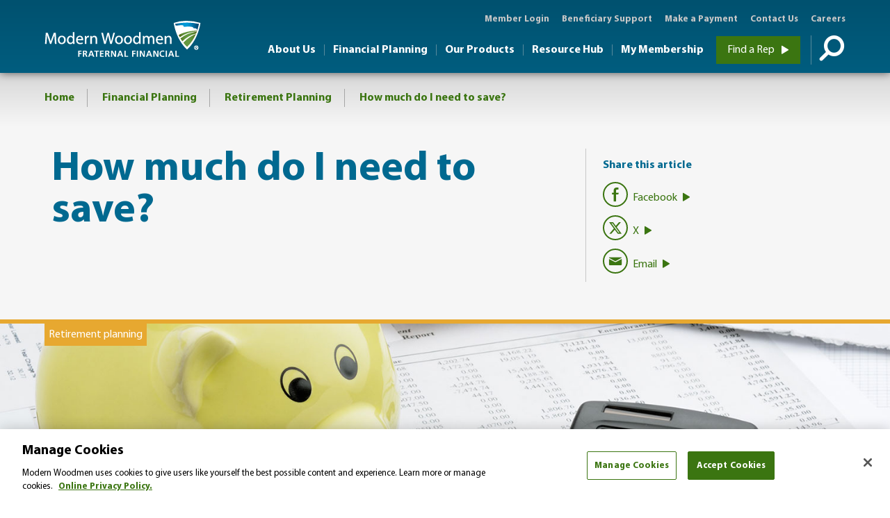

--- FILE ---
content_type: text/html; charset=utf-8
request_url: https://www.modernwoodmen.org/financial-planning/retirement-planning/how-much-do-i-need-to-save/
body_size: 14256
content:
<!doctype html>
<!--[if lt IE 7]>      <html class="no-js lt-ie9 lt-ie8 lt-ie7"> <![endif]-->
<!--[if IE 7]>         <html class="no-js lt-ie9 lt-ie8"> <![endif]-->
<!--[if IE 8]>         <html class="no-js lt-ie9"> <![endif]-->
<!--[if IE 9]>         <html class="no-js ie9"> <![endif]-->
<!--[if gt IE 8]><!-->
<html class="no-js" lang="en">
<!--<![endif]-->

<head>
    <!-- OneTrust Cookies Consent Notice start for modernwoodmen.org -->
<script src="https://cdn.cookielaw.org/scripttemplates/otSDKStub.js"  type="text/javascript" charset="UTF-8" data-domain-script="89a8e207-8fbb-4e51-a20a-1f8a3f9fcd24" ></script>
<script type="text/javascript">
function OptanonWrapper() { }
</script>
<!-- OneTrust Cookies Consent Notice end for modernwoodmen.org -->

<!-- Google Tag Manager -->
<script>(function(w,d,s,l,i){w[l]=w[l]||[];w[l].push({'gtm.start':
new Date().getTime(),event:'gtm.js'});var f=d.getElementsByTagName(s)[0],
j=d.createElement(s),dl=l!='dataLayer'?'&l='+l:'';j.async=true;j.src=
'https://www.googletagmanager.com/gtm.js?id='+i+dl;f.parentNode.insertBefore(j,f);
})(window,document,'script','dataLayer','GTM-NKPXFZH9');</script>
<!-- End Google Tag Manager -->


<script src="https://analytics.ahrefs.com/analytics.js" data-key="mIP+04BixSaJSd6F0FgzjA" async></script>

    <meta charset="utf-8">
    <meta http-equiv="X-UA-Compatible" content="IE=edge">
    <meta name="keywords">
    <meta name="description" content="The road to retirement is a long journey. Come read Modern Woodmen&#39;s retirement savings article and help ensure you are on the right path.">
    <meta name="viewport" content="width=device-width, initial-scale=1">
    <meta http-equiv="cleartype" content="on">
    <title>How much do I need to save? | Modern Woodmen</title>
    <link rel="shortcut icon" href="/favicon.ico">
    <link rel="preload" as="style" href="/styles/screen.css" />

            <style>
                header,nav,section{display:block}video{display:inline-block;vertical-align:baseline}html{font-family:sans-serif;-webkit-text-size-adjust:100%;-ms-text-size-adjust:100%}body{margin:0}a{background:0 0}strong{font-weight:700}h1{font-size:2em;margin:.67em 0}img{border:0}button,input{color:inherit;font:inherit;margin:0}button{overflow:visible}button{text-transform:none}button{-webkit-appearance:button}button::-moz-focus-inner,input::-moz-focus-inner{border:0;padding:0}input{line-height:normal}.row{clear:both}.row:after,.row:before{content:"";display:table}.row:after{clear:both}[data-anchor=bottom]{display:table;position:relative}[data-anchor=bottom] .anchor-content{display:table-cell;vertical-align:bottom}[data-anchor=middle]{display:table;position:relative}[data-anchor=middle] .anchor-content{display:table-cell;vertical-align:middle}.bg-cover{background-position:50%;background-repeat:no-repeat;background-size:cover}.hidden{height:1px;left:-10000px;overflow:hidden;position:absolute;top:auto;width:1px}.rep-notfound,.rep-true{display:none}*{box-sizing:border-box;word-wrap:normal}html{font-size:62.5%;height:100%}body{background:#fff;color:#000;font-size:16px;line-height:26px;font-size:1.6rem;line-height:2.6rem;font-family:Helvetica,Arial,sans-serif;overflow-x:hidden;-webkit-font-smoothing:antialiased}.page-frame{margin-top:104px;z-index:1;position:relative}@media (max-width:1025px){.page-frame{margin-top:75px}}h1,h2,h3,h4,h5{color:#006990;font-weight:600;margin:0}h1{font-size:60px;line-height:60px;font-size:6rem;line-height:6rem}@media (max-width:769px){h1{font-size:40px;line-height:42px;font-size:4rem;line-height:4.2rem}}h2{font-size:40px;line-height:45px;font-size:4rem;line-height:4.5rem}@media (max-width:769px){h2{font-size:40px;line-height:42px;font-size:4rem;line-height:4.2rem}}h3{color:#000;font-size:25px;line-height:30px;font-size:2.5rem;line-height:3rem;font-weight:300}h4{color:#006990}h4,h5{font-size:18px;line-height:26px;font-size:1.8rem;line-height:2.6rem;font-weight:600}h5{color:#434343}a{color:#3b7511;text-decoration:none}em{font-style:italic}strong{font-weight:700}p{font-size:16px;line-height:25px;font-size:1.6rem;line-height:2.5rem;margin:15px 0}ul{list-style-position:inside;padding-left:20px}ul li{font-size:16px;line-height:26px;font-size:1.6rem;line-height:2.6rem;margin-bottom:12px}img{height:auto;width:100%}form button[type=submit]{background-color:#3b7511;display:inline-block;color:#fff;font-size:16px;line-height:24px;font-size:1.6rem;line-height:2.4rem;font-weight:400;padding:8px 16px;text-align:center}button{border:none}input{font-size:16px;line-height:24px;font-size:1.6rem;line-height:2.4rem}label{display:block}[class^=icon-]{font-family:icomoon;speak:none;font-style:normal;font-weight:400;font-variant:normal;text-transform:none;line-height:1;-webkit-font-smoothing:antialiased;-moz-osx-font-smoothing:grayscale;font-size:12px;line-height:12px;font-size:1.2rem;line-height:1.2rem}.icon-search:before{content:"\e614"}.icon-solid-arrow-d:before{content:"\e616"}.icon-solid-arrow-r:before{content:"\e618"}.inner-wrapper,.outer-wrapper{position:relative}.inner-wrapper{max-width:1180px;margin-left:auto;margin-right:auto;margin:0 auto;width:90%}.inner-wrapper:after{content:" ";display:block;clear:both}.row{display:block}@media (min-width:481px){.span-2{width:98.33333%;float:left;margin-left:.83333%;margin-right:.83333%;margin-left:0;margin-right:0}}@media (min-width:769px){.span-2{width:15%;float:left;margin-left:.83333%;margin-right:.83333%}}@media (min-width:481px){.span-4{width:98.33333%;float:left;margin-left:.83333%;margin-right:.83333%;margin-left:0;margin-right:0}}@media (min-width:769px){.span-4{width:31.66667%;float:left;margin-left:.83333%;margin-right:.83333%}}@media (min-width:481px){.span-5{width:98.33333%;float:left;margin-left:.83333%;margin-right:.83333%;margin-left:0;margin-right:0}}@media (min-width:769px){.span-5{width:40%;float:left;margin-left:.83333%;margin-right:.83333%}}@media (min-width:481px){.span-12{width:98.33333%;float:left;margin-left:.83333%;margin-right:.83333%;margin-left:0;margin-right:0}}@media (min-width:769px){.span-12{width:98.33333%;float:left;margin-left:.83333%;margin-right:.83333%}}[class^=span-]:last-child{margin-right:0}[data-role=button]{background-color:#3b7511;display:inline-block;color:#fff;font-size:16px;line-height:24px;font-size:1.6rem;line-height:2.4rem;font-weight:400;padding:8px 16px;text-align:center}[data-role=button] span[class^=icon-]{display:inline-block;font-size:12px;line-height:12px;font-size:1.2rem;line-height:1.2rem;padding-left:6px;position:relative;top:1px}.lines-box{display:none;float:right;height:76px;padding:12px;width:76px}@media (max-width:1025px){.lines-box{display:block}}.lines-button{background:0 0;border-radius:.39286rem;border:none;display:block;margin:0 auto;outline:0;position:relative;z-index:100;left:12px;padding:0;top:10px}@media (max-width:1025px){.lines-button{margin:0}}.lines{position:relative}.lines,.lines:after,.lines:before{background:#fff;display:inline-block;vertical-align:middle;height:.39286rem;width:2.75rem}.lines:after,.lines:before{content:"";left:0;position:absolute;-ms-transform-origin:50% 50%;transform-origin:50% 50%}.lines:before{top:.6875rem}.lines:after{top:-.6875rem}.taxonomy[data-tax-color]{border-top:6px solid;margin-top:-10px}.taxonomy[data-tax-color] span{color:#fff;display:inline-block;padding:3px 6px}.taxonomy[data-tax-color=protection]{border-color:#244055}.taxonomy[data-tax-color=protection] span{background-color:#244055}@media (min-width:1025px){.global-header{background-color:#006990;background-size:100%;background-image:linear-gradient(0deg,#005d7f,#00516f);overflow:hidden;position:fixed;top:0;z-index:100}.global-header__main-nav{clear:both;float:right;margin:0 0 8px;overflow:hidden;padding:0}.global-header__main-nav ul{float:right;margin-top:24px;padding-left:0}.global-header__main-nav ul ul{display:none}.global-header__main-nav li{border-left:1px solid #578a9c;display:table-cell;font-size:16px;line-height:16px;font-size:1.6rem;line-height:1.6rem;list-style-type:none;padding-left:12px;padding-right:12px;text-align:center}.global-header__main-nav li:first-child{border-left:none;margin-left:0;padding-left:0}.global-header__main-nav li:last-child{padding-right:0}.global-header__main-nav li a{color:#fff;font-weight:600}.global-header__main-nav .clone,.global-header__main-nav .menu__expand{display:none}}.flyout{background-color:#fff;background-size:100%;background-image:linear-gradient(180deg,#d7d7d7,#fff 25%,#fff 75%,#d7d7d7);height:0;overflow:hidden;position:fixed;top:104px;width:100%;z-index:100}@media (max-width:1025px){.flyout{display:none}}.flyout__section{display:none}.flyout__section .span-4{position:relative;padding:0 12px}.flyout__section .span-4:first-child{padding:0 12px 0 0}.flyout__section .span-4:last-child{padding:0 0 0 12px}.flyout__section--border{border-left:1px solid #c7c7c7;height:75%;left:-48px;position:absolute}.flyout__section--content{padding:48px 0 24px;position:relative;z-index:1}.flyout__section--content h3{color:#006990;font-size:28px;line-height:32px;font-size:2.8rem;line-height:3.2rem;font-weight:600;margin-bottom:6px}.flyout__section--content h4{font-size:22px;line-height:28px;font-size:2.2rem;line-height:2.8rem;margin-bottom:6px;margin-top:12px}.flyout__section--content h5{color:#006990}.flyout__section--content ul{list-style:none;margin:12px 0;padding:0}.flyout__section--content li{margin-bottom:6px}.flyout__section--content .topic-list__topic a{padding:0 24px 6px 48px}.flyout__section--content .topic-list__topic a:before{top:3px}.flyout__section--content .topic-list__topic span{color:#3b7511}.flyout__section--grey-bg{background-color:#d7d7d7;display:block;background-size:100%;background-image:linear-gradient(180deg,#d7d7d7,#f6f6f6 25%,#f6f6f6 75%,#d7d7d7);height:100%;position:absolute;right:0;width:1000%;z-index:0}.flyout__section--search .search-form{position:relative}.flyout__section--search input[type=text]{background:#f6f6f6;border:1px solid #c7c7c7;font-size:18px;line-height:24px;font-size:1.8rem;line-height:2.4rem;padding:20px 136px 16px 10px;width:100%}.flyout__section--search [data-role=button]{padding:19px 30px;position:absolute;right:0;top:0}@media (max-width:1025px){.global-header{background-color:#006990;background-size:100%;background-image:linear-gradient(0deg,#005d7f,#00516f);overflow:visible}.global-header .inner-wrapper{height:100%;width:100%;overflow:auto;-webkit-overflow-scrolling:touch}.global-header__main-nav{background-color:#fff;background-size:100%;background-image:linear-gradient(180deg,#d7d7d7,#fff 24px);border-top:1px solid #c7c7c7;clear:both;display:none;min-height:100%;padding-bottom:48px;width:100%}.global-header__main-nav ul{display:none;margin:0;padding:0 24px}.global-header__main-nav ul ul{padding:0}.global-header__main-nav li{border-bottom:1px solid #c7c7c7;font-size:18px;line-height:24px;font-size:1.8rem;line-height:2.4rem;font-weight:700;list-style:none;position:relative}.global-header__main-nav li li{border-bottom:none;font-weight:400;padding:0}.global-header__main-nav li li a{color:#3b7511}.global-header__main-nav li a{color:#3b7511;display:block;padding:24px 0}.global-header__main-nav .menu__expand{border-left:1px solid #c7c7c7;color:#3b7511;display:block;height:56px;position:absolute;right:0;top:8px;width:76px}.global-header__main-nav .menu__expand span{display:block;font-size:18px;line-height:36px;font-size:1.8rem;line-height:3.6rem;height:34px;position:relative;text-align:center;top:12px}.clone{display:none}}.global-header__search-tools{float:right;margin-left:18px}.global-header__search-tools [data-role=button]{margin:12px 12px 0 0}@media (max-width:1025px){.global-header__search-tools{float:none;margin-left:0;padding:0 24px}.global-header__search-tools:after{border-bottom:1px solid #c7c7c7;display:block;content:"";width:100%}.global-header__search-tools [data-role=button]{display:block;margin:24px 0}.global-header__search-tools .icon-search{display:none!important}}.global-header__search-tools .icon-search{border-left:1px solid #578a9c;color:#fff;display:inline-block;font-size:36px;line-height:36px;font-size:3.6rem;line-height:3.6rem;padding:0 0 6px 12px;position:relative;top:9px;width:50px}.global-header__search-clone{margin:24px;position:relative}.global-header__search-clone input[type=text]{background:#e8e9e9;color:#434343;border:none;padding:12px 60px 12px 12px;width:100%}.global-header__search-clone button[type=submit]{background:0 0;border:none;color:#434343;font-size:24px;line-height:24px;font-size:2.4rem;line-height:2.4rem;padding:12px 12px 0 0;position:absolute;right:0;top:0}.global-header__utilities{display:block;float:right;margin-right:0;overflow:hidden}@media (max-width:1025px){.global-header__utilities{display:none}}.global-header__utilities a{color:#c7c7c7;font-size:13px;line-height:13px;font-size:1.3rem;line-height:1.3rem;font-weight:600}.global-header__utility-nav{float:left;margin-top:14px;padding-left:18px}.global-header__utility-nav ul{list-style:none;margin:0;padding:0;overflow:hidden}.global-header__utility-nav li{float:left;display:block;margin-bottom:0;margin-right:18px}.global-header__utility-nav li:last-child{margin-right:0}.media--member-story h3{color:#fff}.media--member-story p{color:#fff;margin:12px 0}.media{display:block}.media__image{text-align:center}.media h3{margin-top:24px}.media .icon-solid-arrow-r:after{margin-left:6px}.page-frame{box-shadow:0 0 12px rgba(0,0,0,.6);will-change:transform}.swiper-container{margin:0 auto;position:relative;overflow:hidden;direction:ltr;-webkit-backface-visibility:hidden;backface-visibility:hidden;z-index:1}.swiper-wrapper{position:relative;width:100%;-webkit-transform:translateZ(0);-moz-transform:translateZ(0);-o-transform:translateZ(0);-o-transform:translate(0);-ms-transform:translateZ(0);transform:translateZ(0);box-sizing:content-box}.swiper-slide{float:left}.topic-list{list-style:none;margin:0;padding:0}@media (max-width:1025px){.topic-list{box-shadow:none;left:0;position:relative;top:0;width:100%}}.topic-list__topic{background-color:transparent;margin-bottom:0}.topic-list__topic a{display:block;padding:18px 24px 18px 48px;position:relative}.topic-list__topic a.fp-topic:before{border:1px solid #a6a6a6;border-radius:9px;content:"";display:block;height:18px;left:20px;position:absolute;top:20px;width:18px}.topic-list__topic a span{color:#000;display:block}.topic-list__topic a em{color:#a6a6a6;display:block;font-size:14px;line-height:18px;font-size:1.4rem;line-height:1.8rem}.topic-list a[data-tax-color=business-planning]:before{background-color:#d3582e}.topic-list a[data-tax-color=employee-benefits]:before{background-color:#902327}.topic-list a[data-tax-color=estate-planning]:before{background-color:#714927}.topic-list a[data-tax-color=protection]:before{background-color:#244055}.topic-list a[data-tax-color=retirement-distribution]:before{background-color:#3e113d}.topic-list a[data-tax-color=retirement-planning]:before{background-color:#e7a830}.topic-list a[data-tax-color=savings]:before{background-color:#486f27}.hp-panels__panel-content{bottom:0;color:#fff;position:absolute;width:100%}@media (max-width:1025px){.hp-panels__panel-content{position:relative}.hp-panels__panel-content .main-content{float:none;margin:0;width:100%}}.hp-panels__panel-content .anchor-content{text-shadow:0 0 36px #000}@media (max-width:1025px){.hp-panels__panel-content .anchor-content{text-shadow:none}}.hp-panels__panel-content [data-anchor=bottom]{padding-bottom:24px;position:relative}@media (max-width:1025px){.hp-panels__panel-content [data-anchor=bottom]{display:none}}.hp-panels__panel-content [data-anchor=bottom] .anchor-content div{padding-left:18px;position:relative}.hp-panels__panel-content [data-anchor=bottom] .anchor-content div:before{background:#fff;content:"";height:100%;left:0;position:absolute;width:4px}.hp-panels__panel-img{background-size:cover;background-repeat:no-repeat;background-position:top;display:none;width:100%}@media (min-width:1025px){.hp-panels__panel-img{display:block}}.hp-panels__panel-img--alt{display:none;position:absolute;top:0}.hp-panels__panel-img--mobile{display:block}@media (min-width:1025px){.hp-panels__panel-img--mobile{display:none}}.hp-panels__panel{overflow:hidden;position:relative}.hp-panels__panel h1{color:#fff}.hp-panels__panel h2{color:#fff;font-size:60px;line-height:64px;font-size:6rem;line-height:6.4rem;word-spacing:4px}@media (max-width:1025px){.hp-panels__panel h2{color:#000;font-size:40px;line-height:42px;font-size:4rem;line-height:4.2rem;text-align:center}.hp-panels__panel h2+p{text-align:center}}.hp-panels__panel h3{color:#fff;font-weight:300}@media (max-width:1025px){.hp-panels__panel h3{color:#000}}.hp-panels__panel p{color:#fff;font-size:18px;line-height:24px;font-size:1.8rem;line-height:2.4rem;margin:12px 0 24px}@media (max-width:1025px){.hp-panels__panel .hide-mobile{display:none}}.hp-panels__panel[data-scroll=slide-3]{padding-bottom:0}.hp-panels__panel .scroll-down{border:1px solid #fff;border-radius:21px;display:table;height:42px;margin:0 auto;width:42px}@media (max-width:1025px){.hp-panels__panel .scroll-down{display:none}}.hp-panels__panel .scroll-down span{color:#fff;display:table-cell;font-size:12px;line-height:24px;font-size:1.2rem;line-height:2.4rem;text-align:center;vertical-align:middle}.hp-panels{position:relative}.hp-panels video{position:absolute;top:0;left:50%;margin:0 0 0 -50%;min-height:100%!important;min-width:100%!important;height:auto!important;width:auto!important}@media (max-width:1025px){.hp-panels video{display:none}}.hp-panels__panel--hero{background-position:top;background-repeat:no-repeat}.hp-panels__panel--hero:before{background-color:rgba(0,0,0,.25);content:"";height:100%;left:0;position:absolute;top:0;width:100%;z-index:1}@media (max-width:1025px){.hp-panels__panel--hero:before{display:none}}@media (max-width:1025px){.hp-panels__panel--hero{background-position:50%;background-size:cover;height:90vh!important;margin-bottom:-12px}}.hp-panels__panel--hero .hp-panels__panel-content{bottom:0;padding-bottom:24px;position:absolute;text-align:center;z-index:1}@media (max-height:700px){.hp-panels__panel--hero .hp-panels__panel-content{position:relative;margin-top:66px}}.hp-panels__panel--hero .hp-panels__panel-content h1 em{display:block}@media (max-width:1025px){.hp-panels__panel--hero .hp-panels__panel-content h1 em{display:none!important}}.hp-panels__panel--hero .hp-panels__panel-content .hidden-mobile{display:none}@media (max-width:1025px){.hp-panels__panel--hero .hp-panels__panel-content .hidden-mobile{display:block}}.hp-panels__panel--hero .hp-panels__panel-content .inner-wrapper{width:70%}@media (max-width:1025px){.hp-panels__panel--hero .hp-panels__panel-content .inner-wrapper{width:90%}}.hp-panels__panel--hero .hp-panels__panel-content p{margin:24px 0}.hp-panels__panel--static p{text-align:left!important}.hp-panels__panel--static .your-rep{color:#fff;text-align:left;width:300px}.hp-panels__panel--static .your-rep>span{display:inline-block;margin-top:24px}@media (max-width:769px){.hp-panels__panel--static .your-rep{margin:0 auto}}.hp-panels__panel--static .your-rep .headshot{border:2px solid #0096d6;border-radius:48px;box-shadow:4px 4px 18px rgba(0,0,0,.4);float:left;height:auto;margin-right:18px;width:97px}.hp-panels__panel--static .your-rep [data-role=button]{clear:both;display:table;margin:72px auto 0}.carousel .swiper-container{margin:48px auto 0;position:relative;width:90%;padding-bottom:20px}@media (max-width:769px){.carousel .swiper-container{padding:0;width:80%}}.carousel .media .icon-solid-arrow-r:before{margin-left:3px}.carousel .swiper-slide{height:auto!important;overflow:hidden}.carousel a,.carousel h2,.carousel h3{color:#fff!important}.carousel .pagination{display:none;margin:18px auto;position:relative}.full-bleed-section{position:relative;z-index:3;overflow:hidden;padding:72px 0 48px}@media (max-width:1025px){.full-bleed-section{padding-top:48px}}.full-bleed-section h2{padding-top:18px;color:#fff;border-top:4px solid #0096d6}.full-bleed-section h3{color:#fff}.full-bleed-section p{color:#fff}.full-bleed-section .media{padding:0 12px}.global-header{box-shadow:0 0 12px rgba(0,0,0,.6);overflow:hidden;width:100%;z-index:100}@media (max-width:1025px){.global-header{position:fixed;top:0}}.global-header .inner-wrapper{margin:0 auto}.global-header__logo{float:left;position:absolute;top:30px}.global-header__logo .light{display:block}@media (max-width:1025px){.global-header__logo{position:relative;left:24px;top:12px}}.global-header__logo a{display:block}.global-header__logo img{max-width:225px}
            </style>


        <meta property="og:title" content="How much do I need to save? | Modern Woodmen" />
        <meta property="og:description" content="The road to retirement is a long journey. Come read Modern Woodmen&#39;s retirement savings article and help ensure you are on the right path." />
        <meta property="og:image" content="https://www.modernwoodmen.org/globalassets/media/public/financial-planning/retirement-planning/how-much-do-i-need-to-save/how-much-do-i-need-to-save_1200x630.jpg" />


            <link rel="canonical" href="https://www.modernwoodmen.org/financial-planning/retirement-planning/how-much-do-i-need-to-save/" />


    <script src="/scripts/libs/modernizr.js"></script>
    <!--[if lt IE 9]>
        <link rel="stylesheet" type="text/css" href="styles/css/ie8.css"/>
    <![endif]-->
    

    
    

    <link rel="stylesheet" href="/styles/screen.css" />
<script type="text/javascript">var appInsights=window.appInsights||function(config){function t(config){i[config]=function(){var t=arguments;i.queue.push(function(){i[config].apply(i,t)})}}var i={config:config},u=document,e=window,o="script",s="AuthenticatedUserContext",h="start",c="stop",l="Track",a=l+"Event",v=l+"Page",r,f;setTimeout(function(){var t=u.createElement(o);t.src=config.url||"https://js.monitor.azure.com/scripts/a/ai.0.js";u.getElementsByTagName(o)[0].parentNode.appendChild(t)});try{i.cookie=u.cookie}catch(y){}for(i.queue=[],r=["Event","Exception","Metric","PageView","Trace","Dependency"];r.length;)t("track"+r.pop());return t("set"+s),t("clear"+s),t(h+a),t(c+a),t(h+v),t(c+v),t("flush"),config.disableExceptionTracking||(r="onerror",t("_"+r),f=e[r],e[r]=function(config,t,u,e,o){var s=f&&f(config,t,u,e,o);return s!==!0&&i["_"+r](config,t,u,e,o),s}),i}({instrumentationKey:"9c8fd730-09e8-4c86-8731-a3519ba21261",sdkExtension:"a"});window.appInsights=appInsights;appInsights.queue&&appInsights.queue.length===0&&appInsights.trackPageView();</script></head>
<body>
    <!-- Google Tag Manager (noscript) -->
<noscript><iframe src="https://www.googletagmanager.com/ns.html?id=GTM-NKPXFZH9"
height="0" width="0" style="display:none;visibility:hidden"></iframe></noscript>
<!-- End Google Tag Manager (noscript) -->


    <span class="hidden">
        <a tabindex="1" href="#content">Skip to content</a>
    </span>
    <span class="hidden">
        <a tabindex="2" href="#pagenav">Skip to page navigation</a>
    </span>


    

<style>
    .global-header__logo img {
        height: 52px; /*height is needed to show on firefox*/
    }
</style>



<header id="pagenav" class="outer-wraper global-header" data-module="globalNav">
    <section class="inner-wrapper">
        <div class="global-header__logo">
            
            <a  tabindex="3" href="/" class="light">
                



        <img class="lazyload" 
             src="[data-uri]"
             data-src="/globalassets/media/structure-assets/logo-images/modernwoodmenofamerica_logo_full-color_dark-background_horz.svg" 
             alt="Modern Woodmen of America Logo" 
             style="max-height:;max-width:;" />

            </a>
            
            

        </div>
        <section class="global-header__utilities">
            <nav role="navigation" class="global-header__utility-nav">
                
<ul>
        <li><a href="https://member.modern-woodmen.org/" title="Open member website">Member Login</a></li>
        <li><a href="/beneficiaries/">Beneficiary Support</a></li>
        <li><a href="/make-a-payment/">Make a Payment</a></li>
        <li><a href="/contact-us/">Contact Us</a></li>
        <li><a href="/about-us/careers/">Careers</a></li>
</ul>
            </nav>
        </section>


        <div class="lines-box">
            <button class="lines-button x" type="button" role="button">
                <span class="hidden">Toggle Mobile Menu</span>
                <span class="lines"></span>
            </button>
        </div>



        <nav role="navigation" class="global-header__main-nav">
            <div class="global-header__search-tools">
                <a data-role="button" href="https://reps.modernwoodmen.org">Find a Rep <span class="icon-solid-arrow-r"></span></a>
                <a data-target="search" class="icon-search" href="#">&nbsp;<span class="hidden">Toggle Search</span></a>
            </div>
            <!-- this is the mobile nav -->
            <ul class="menu menu__level-1">

                    <li class="menu__item has-children">
                        <a tabindex="4" data-target="About-Us" href="/about-us/">About Us</a>
                            <ul class="menu menu__level-2">
                                    <li class="menu__item has-children">
                                        <a class="menu__link" href="/about-us/what-we-are/">What We Are</a>
                                    </li>
                                    <li class="menu__item has-children">
                                        <a class="menu__link" href="/about-us/who-we-are/">Who We Are</a>
                                    </li>
                                    <li class="menu__item has-children">
                                        <a class="menu__link" href="/about-us/community-impact/">Community Impact</a>
                                    </li>
                                    <li class="menu__item has-children">
                                        <a class="menu__link" href="/about-us/financial-strength/">Financial Strength</a>
                                    </li>
                                    <li class="menu__item has-children">
                                        <a class="menu__link" href="/about-us/news-and-media/">News &amp; Media</a>
                                    </li>
                                    <li class="menu__item has-children">
                                        <a class="menu__link" href="/about-us/careers/">Careers</a>
                                    </li>
                            </ul>                        <span class="menu__expand">
                            <span class="icon-solid-arrow-d"></span>
                        </span>
                    </li>
                    <li class="menu__item has-children">
                        <a tabindex="4" data-target="Financial-Planning" href="/financial-planning/">Financial Planning</a>
                            <ul class="menu menu__level-2">
                                    <li class="menu__item has-children">
                                        <a class="menu__link" href="/financial-planning/protection/">Protection</a>
                                    </li>
                                    <li class="menu__item has-children">
                                        <a class="menu__link" href="/financial-planning/savings/">Savings</a>
                                    </li>
                                    <li class="menu__item has-children">
                                        <a class="menu__link" href="/financial-planning/retirement-planning/">Retirement Planning</a>
                                    </li>
                                    <li class="menu__item has-children">
                                        <a class="menu__link" href="/financial-planning/retirement-distribution/">Retirement Distribution</a>
                                    </li>
                                    <li class="menu__item has-children">
                                        <a class="menu__link" href="/financial-planning/estate-planning/">Estate Planning</a>
                                    </li>
                                    <li class="menu__item has-children">
                                        <a class="menu__link" href="/financial-planning/business-planning/">Business Planning</a>
                                    </li>
                                    <li class="menu__item has-children">
                                        <a class="menu__link" href="/financial-planning/employee-benefits/">Employee Benefits</a>
                                    </li>
                            </ul>                        <span class="menu__expand">
                            <span class="icon-solid-arrow-d"></span>
                        </span>
                    </li>
                    <li class="menu__item has-children">
                        <a tabindex="4" data-target="Our-Products" href="/our-products/">Our Products</a>
                            <ul class="menu menu__level-2">
                                    <li class="menu__item has-children">
                                        <a class="menu__link" href="/our-products/life-insurance/">Life Insurance</a>
                                    </li>
                                    <li class="menu__item has-children">
                                        <a class="menu__link" href="/our-products/annuities/">Annuities</a>
                                    </li>
                                    <li class="menu__item has-children">
                                        <a class="menu__link" href="/our-products/investments/">Investments</a>
                                    </li>
                                    <li class="menu__item has-children">
                                        <a class="menu__link" href="/our-products/all-products/">All Products</a>
                                    </li>
                            </ul>                        <span class="menu__expand">
                            <span class="icon-solid-arrow-d"></span>
                        </span>
                    </li>
                    <li class="menu__item has-children">
                        <a tabindex="4" data-target="Resource-Hub" href="/resource-hub/">Resource Hub</a>
                            <ul class="menu menu__level-2">
                                    <li class="menu__item has-children">
                                        <a class="menu__link" href="/resource-hub/life-insurance-basics/">Life Insurance Basics</a>
                                    </li>
                                    <li class="menu__item has-children">
                                        <a class="menu__link" href="/resource-hub/guidance-for-families/">Guidance for Families</a>
                                    </li>
                                    <li class="menu__item has-children">
                                        <a class="menu__link" href="/resource-hub/financial-wellness/">Financial Wellness</a>
                                    </li>
                                    <li class="menu__item has-children">
                                        <a class="menu__link" href="/resource-hub/estate-planning/">Estate Planning</a>
                                    </li>
                            </ul>                        <span class="menu__expand">
                            <span class="icon-solid-arrow-d"></span>
                        </span>
                    </li>
                    <li class="menu__item has-children">
                        <a tabindex="4" data-target="My-Membership" href="/my-membership/">My Membership</a>
                            <ul class="menu menu__level-2">
                                    <li class="menu__item has-children">
                                        <a class="menu__link" href="/my-membership/faq/">FAQ</a>
                                    </li>
                                    <li class="menu__item has-children">
                                        <a class="menu__link" href="/my-membership/member-benefits/">Fraternal Programs</a>
                                    </li>
                                    <li class="menu__item has-children">
                                        <a class="menu__link" href="/my-membership/payment-options/">Payment Options</a>
                                    </li>
                                    <li class="menu__item has-children">
                                        <a class="menu__link" href="/my-membership/printable-forms/">Printable Forms</a>
                                    </li>
                            </ul>                        <span class="menu__expand">
                            <span class="icon-solid-arrow-d"></span>
                        </span>
                    </li>
            </ul>
            <div class="global-header__utility-clone clone">
                <!--Content created via JS-->
            </div>
            <div class="global-header__search-clone clone">
                <form action="/search/" method="GET">
                    <div class="search-form" role="search">
                        <input type="text" id="mobile-search" name="q" placeholder="Search">
                        <label for="mobile-search" class="hidden">Search Form</label>
                        <button class="icon-search" value="Submit search" type="submit"><span class="hidden">Submit</span></button>
                    </div>
                </form>
            </div>
        </nav>
    </section>
</header>

<div class="flyout-wrapper">
    <section class="outer-wrapper flyout">
        <div class="row">

            



<section class="inner-wrapper flyout__section" data-flyout="About-Us">
    <div class="span-4">
        <div class="flyout__section--grey-bg"></div>
        <div class="flyout__section--content">
            <h3>About Us </h3>
            


<p>Since 1883, Modern Woodmen of America has brought people together, supported families and strengthened communities.</p>
            <a href="/about-us/" target="_self" data-role="button">About Us<span class="icon-solid-arrow-r"></span></a>
        </div>
    </div>
    <div class="span-4">
        <div class="row flyout__section--content">


                <div class="span-12">
                    <h5>Our Story</h5>
                    
<ul>
        <li><a href="/about-us/what-we-are/">What We Are</a></li>
        <li><a href="/about-us/who-we-are/">Who We Are</a></li>
        <li><a href="/about-us/community-impact/">Community Impact</a></li>
        <li><a href="/about-us/financial-strength/">Financial Strength</a></li>
        <li><a href="/about-us/news-and-media/">News &amp; Media</a></li>
</ul>
                </div>
                        <div class="span-12">
                <h5>Careers</h5>
                
<ul>
        <li><a href="/careers/">Financial Representative Careers</a></li>
        <li><a href="/about-us/careers/home-office-careers/">Home Office Careers</a></li>
</ul>
            </div>
        </div>
    </div>
    <div class="span-4">
        <div class="flyout__section--content">
            <div class="flyout__section--border"></div>
            <h5>Member stories</h5>
            <a target="_self" href="/member-stories/">



        <img class="lazyload" 
             src="[data-uri]"
             data-src="/globalassets/media/public/member-stories/futuristic-farmer/futuristic-farmer_550x300.jpg" 
             style="max-height:;max-width:;" />
</a>
            <h4><a target="_self" href="/member-stories/">Hear from Modern Woodmen members</a></h4>
            


<p>From financial planning to member programs to community involvement, we help members and their families through life.</p>
        </div>
    </div>
</section>



<section class="inner-wrapper flyout__section" data-flyout="Financial-Planning">
    <div class="span-4">
        <div class="flyout__section--grey-bg"></div>
        <div class="flyout__section--content">
            <h3>Financial Planning</h3>
            


<p>We can help you meet your current needs, achieve your future dreams and plan for all stages of life.</p>
            <a href="/financial-planning/" target="_self" data-role="button">Planning for Life<span class="icon-solid-arrow-r"></span></a>
        </div>
    </div>
    <div class="span-4">
        <div class="row flyout__section--content">
            <h5>What do you need help with?</h5>
            
<ul class="topic-list ">
        <li class="topic-list__topic">
            <a class="fp-topic" data-tax-color="protection" href="/financial-planning/protection/">
                <span>Protection</span>
                <em>Protect against life&#39;s uncertainties</em>
            </a>
        </li>
        <li class="topic-list__topic">
            <a class="fp-topic" data-tax-color="savings" href="/financial-planning/savings/">
                <span>Savings</span>
                <em>Pay yourself first</em>
            </a>
        </li>
        <li class="topic-list__topic">
            <a class="fp-topic" data-tax-color="retirement-planning" href="/financial-planning/retirement-planning/">
                <span>Retirement Planning</span>
                <em>Plan for a comfortable retirement</em>
            </a>
        </li>
        <li class="topic-list__topic">
            <a class="fp-topic" data-tax-color="retirement-distribution" href="/financial-planning/retirement-distribution/">
                <span>Retirement Distribution</span>
                <em>Make your money last through retirement</em>
            </a>
        </li>
        <li class="topic-list__topic">
            <a class="fp-topic" data-tax-color="estate-planning" href="/financial-planning/estate-planning/">
                <span>Estate Planning</span>
                <em>Safeguard your family and your assets</em>
            </a>
        </li>
        <li class="topic-list__topic">
            <a class="fp-topic" data-tax-color="business-planning" href="/financial-planning/business-planning/">
                <span>Business Planning</span>
                <em>Secure your business and your family</em>
            </a>
        </li>
        <li class="topic-list__topic">
            <a class="fp-topic" data-tax-color="employee-benefits" href="/financial-planning/employee-benefits/">
                <span>Employee Benefits</span>
                <em>Attract, reward and retain quality employees</em>
            </a>
        </li>
</ul>
        </div>
    </div>
    <div class="span-4">
        <div class="flyout__section--content">
            <div class="flyout__section--border"></div>
            <h5>Stories of strength from our history</h5>
            <a href="/about-us/financial-strength/persevering-through-uncertain-times/">
                



        <img class="lazyload" 
             src="[data-uri]"
             data-src="/globalassets/media/public/about-us/financial-strength/persevering-through-uncertain-times/persevering---1909_tuberculosissanatorium_550x300.jpg" 
             alt="An old black-and-white photo from Modern Woodmen&#39;s Tuberculosis Sanatorium. " 
             style="max-height:;max-width:;" />
</a>
            <h4><a href="/about-us/financial-strength/persevering-through-uncertain-times/">Persevering Through Uncertain Times</a></h4>
</div>
    </div>
</section>

<section class="inner-wrapper flyout__section" data-flyout="Our-Products">
    <div class="span-4">
        <div class="flyout__section--grey-bg"></div>
        <div class="flyout__section--content">
            <h3>Our Products</h3>
            


<p>Modern Woodmen maintains a portfolio of high-quality financial products that can help you meet a wide range of life needs.</p>
            <a href="/our-products/" target="_self" data-role="button">Our Products<span class="icon-solid-arrow-r"></span></a>
        </div>
    </div>
    <div class="span-4">
        <div class="row flyout__section--content">


                <div class="span-12">
                    <h5>What We Offer</h5>
                    
<ul>
        <li><a href="/our-products/life-insurance/">Life Insurance</a></li>
        <li><a href="/our-products/annuities/">Annuities</a></li>
        <li><a href="/our-products/investments/">Investments</a></li>
        <li><a href="/our-products/all-products/">All Products</a></li>
</ul>
                </div>
                    </div>
    </div>
    <div class="span-4">
        <div class="flyout__section--content">
            <div class="flyout__section--border"></div>
            <h5>Don&#39;t know where to start?</h5>
            <a target="_self" href="/life-insurance-calculator/">



        <img class="lazyload" 
             src="[data-uri]"
             data-src="/globalassets/media/public/home/header/products_550x300.jpg" 
             alt="A computer screen with Modern Woodmen&#39;s life insurance calculator displayed." 
             style="max-height:;max-width:;" />
</a>
            <h4><a target="_self" href="/life-insurance-calculator/">Try our life insurance calculator</a></h4>
            


<p>Each family is unique, with different needs and goals for the future. Taking a few minutes to answer some quick questions will give you an estimate of how much insurance is right for you.</p>
        </div>
    </div>
</section>


<section class="inner-wrapper flyout__section" data-flyout="Resource-Hub">
    <div class="span-4">
        <div class="flyout__section--grey-bg"></div>
        <div class="flyout__section--content">
            <h3>Resource Hub</h3>
            


<p>Visit our Resource Hub to learn more about life insurance and potential solutions to protect you and your loved ones. It&rsquo;s a great place to find the answers to your questions and some hints from professionals.</p>
            <a href="/resource-hub/" target="_self" data-role="button">Visit Resource Hub<span class="icon-solid-arrow-r"></span></a>
        </div>
    </div>
    <div class="span-4">
        <div class="row flyout__section--content">


                <div class="span-12">
                    <h5>Areas of Focus</h5>
                    
<ul>
        <li><a href="/resource-hub/life-insurance-basics/">Life Insurance Basics</a></li>
        <li><a href="/resource-hub/guidance-for-families/">Guidance for Families</a></li>
        <li><a href="/resource-hub/financial-wellness/">Financial Wellness</a></li>
        <li><a href="/resource-hub/estate-planning/">Estate Planning</a></li>
</ul>
                </div>
                    </div>
    </div>
    <div class="span-4">
        <div class="flyout__section--content">
            <div class="flyout__section--border"></div>
            <h5>Our guide to applying for life insurance</h5>
            <a target="_self" href="/resource-hub/life-insurance-basics/life-insurance-application-guide/">



        <img class="lazyload" 
             src="[data-uri]"
             data-src="/globalassets/media/public/campaign-pages/final-resource-hub/mw_content_t1_images_ja16_9---6-life-insurance-basics_-169.jpg" 
             style="max-height:;max-width:;" />
</a>
            <h4><a target="_self" href="/resource-hub/life-insurance-basics/life-insurance-application-guide/">What to expect from the life insurance application process</a></h4>
            


<p>From commonly used terms to hints for the medical exam and more, our handy guide helps you understand the application process.</p>
<p>&nbsp;</p>
        </div>
    </div>
</section>


<section class="inner-wrapper flyout__section" data-flyout="My-Membership">
    <div class="span-4">
        <div class="flyout__section--grey-bg"></div>
        <div class="flyout__section--content">
            <h3>My Membership</h3>
            


<p>When you join Modern Woodmen, you become a member of the organization. You trust us with your financial needs. And you have the opportunity to access fraternal member programs and impact your community.</p>
            <a href="/my-membership/" target="_self" data-role="button">My Membership<span class="icon-solid-arrow-r"></span></a>
        </div>
    </div>
    <div class="span-4">
        <div class="row flyout__section--content">


                <div class="span-12">
                    <h5>Our Fraternal Difference</h5>
                    
<ul>
        <li><a href="/my-membership/member-benefits/">Fraternal Programs</a></li>
        <li><a href="/about-us/community-impact/">Community Impact</a></li>
</ul>
                </div>
                        <div class="span-12">
                <h5>Member Services</h5>
                
<ul>
        <li><a href="/my-membership/printable-forms/">Printable Forms</a></li>
        <li><a href="/my-membership/payment-options/">Payment Options</a></li>
        <li><a href="/my-membership/faq/">Frequently Asked Questions</a></li>
        <li><a href="https://reps.modernwoodmen.org/">Contact My Rep</a></li>
        <li><a href="https://member.modern-woodmen.org/" title="Open member website">Member Login</a></li>
</ul>
            </div>
        </div>
    </div>
    <div class="span-4">
        <div class="flyout__section--content">
            <div class="flyout__section--border"></div>
            <h5>Member Website</h5>
            <a target="_self" href="/my-membership/member-website/">



        <img class="lazyload" 
             src="[data-uri]"
             data-src="/globalassets/media/public/home/header/mymembership_550x300.jpg" 
             alt="A father holding his daughter in the air with her arms out." 
             style="max-height:;max-width:;" />
</a>
            <h4><a target="_self" href="/my-membership/member-website/">Member Website Overview</a></h4>
            


<p>Make a payment, update your address<u>,</u> and access account information, online forms and fraternal programs from the member website.</p>
        </div>
    </div>
</section>



            <!-- SEARCH -->
            <section class="inner-wrapper flyout__section" data-flyout="search">
                <div class="flyout__section--content flyout__section--search">
                    <form action="/search/" method="GET">
                        <div class="search-form" role="search">
                            <input type="text" id="desktop-search" name="q" placeholder="Search">
                            <label for="desktop-search" class="hidden">Search Form</label>
                            <button data-role="button" value="Submit search" type="submit">Search <span class="icon-solid-arrow-r"></span></button>
                        </div>
                    </form>

                </div>
            </section>



        </div>
    </section>

    <!-- alert block -->
</div>
<a name="content"></a>


<section class="page-frame">


    <section class="outer-wrapper hero hero--plain">

        


<div class="inner-wrapper breadcrumbs">
    <ul>
                <li>
                    <a href="/">Home</a>
                </li>
                <li>
                    <a href="/financial-planning/">Financial Planning</a>
                </li>
                <li>
                    <a href="/financial-planning/retirement-planning/">Retirement Planning</a>
                </li>

        <li>
             <a href="/financial-planning/retirement-planning/how-much-do-i-need-to-save/">How much do I need to save?</a> 
        </li>
    </ul>
</div>
        <!-- Begin content area for screen reader -->
    </section>
    <section class="outer-wrapper hero__subbar">
        <section class="inner-wrapper">
            <div class="span-8">
                <h1>How much do I need to save?</h1>
                


<p>&nbsp; &nbsp;</p>
            </div>
            <div class="span-4">
                

	<div class="hero__header">Share this article</div>
		<a class="link-with-icon new-tab-tooltip" target="_blank" href="https://www.facebook.com/sharer/sharer.php?u=https://www.modernwoodmen.org/financial-planning/retirement-planning/how-much-do-i-need-to-save/">
			<span class="circle icon-facebook"></span>
			<span class="text">Facebook</span>
            <span class="icon-solid-arrow-r"></span>
            <span>Opens in a new tab</span>
		</a>
		<a class="link-with-icon new-tab-tooltip" target="_blank" href="https://twitter.com/home?status=%20https://www.modernwoodmen.org/financial-planning/retirement-planning/how-much-do-i-need-to-save/">
			<span class="circle icon-x"></span>
			<span class="text">X</span>
            <span class="icon-solid-arrow-r"></span>
            <span>Opens in a new tab</span>
		</a>
		<a class="link-with-icon new-tab-tooltip" target="_blank" href="mailto:?&amp;subject=&amp;body=%20https://www.modernwoodmen.org/financial-planning/retirement-planning/how-much-do-i-need-to-save/">
			<span class="circle icon-email"></span>
			<span class="text">Email</span>
            <span class="icon-solid-arrow-r"></span>
            <span>Opens in a new tab</span>
		</a>

            </div>
        </section>
    </section>

        <section class="hero-img">
            <img src="/globalassets/media/public/financial-planning/retirement-planning/how-much-do-i-need-to-save/how-much-do-i-need-to-save_1500x400.jpg" alt="Article Hero Image">
            <div class="outer-wrapper taxonomy" data-tax-color="retirement-planning">
                <div class="inner-wrapper">
                    <span>Retirement planning</span>
                </div>
            </div>
        </section>

        <section class="hero-img mobile">
            <img src="/globalassets/media/public/financial-planning/retirement-planning/how-much-do-i-need-to-save/how-much-do-i-need-to-save_1500x400.jpg" alt="Article Hero Image">
            <div class="outer-wrapper taxonomy" data-tax-color="retirement-planning">
                <div class="inner-wrapper">
                    <span>Retirement planning</span>
                </div>
            </div>
        </section>

    <section class="outer-wrapper page-content">
        <section class="inner-wrapper">
            <!-- scolarship stuff here -->
            <div class="row">
                    <div class="span-7-point-5">
                        


<div class="col-12 ">
    <div class="rtf-component">
        


<p>Saving for retirement doesn&rsquo;t have to be complicated. The key is to determine how much you&rsquo;ll need in your retirement years. Then start saving.</p>
<p>Think about your future expenses, including where you plan to live, future medical expenses, hobbies and travel.<br><br>Next, think about any other possible future sources of income. Did you know the average Social Security benefit is less than $1,500 a month?* Will you have any pension payments, IRAs, 401(k), personal savings or part-time job income?</p>
<p>Other items to consider are those unexpected events. For example, there may be a parent or child who needs financial assistance or care. Consider costs of long-term care.</p>
<p>If you are already saving, keep going! An extra benefit of saving early is the power of compound interest. This means the interest earned on your contributions will also earn interest, and your retirement savings will grow more quickly over time.</p>
<p>If you haven&rsquo;t started saving, start now. Time can either work for you or against you. The longer you wait to begin saving, the more you will have to save to meet your retirement goal. Once your plan is in place, sticking to your plan and systematically putting money aside is vital.</p>
<p>*2019 OASDI Trustees Report</p>
    </div>
</div>

                    </div>
                    <div class="span-4 help-block">
                        <div class="rep-false">
                            <div class="help-block__rep">
                                <h4>Your financial representative</h4>
                                <p>Meet a Modern Woodmen representative in your community and begin to explore how shared values can work for you.</p>
                                <hr>
                                <a href="/link/f3f7d78b53544422b1e9307a7a5d0060.aspx" data-role="button" class="help-block__link">Find a rep near you <span class="icon-solid-arrow-r"></span></a>
                            </div>
                        </div>
                        <div class="rep-notfound">
                            <h4>Need help finding a representative?</h4>
                            <p>If you’re unable to find a Modern Woodmen representative in your community, we’d like to help.</p>
                            <a href="/contact-us/" data-role="button" class="your-rep__find-another">Contact the home office <span class="icon-solid-arrow-r"></span></a>
                        </div>
                        <div class="rep-true">
                            <h4>I&#39;m here to help</h4>
                            <div class="row">
                                <div class="your-rep__headshot span-4">
                                    <img data-cookie="img" src="https://placehold.it/86x86" alt="Headshot of Representative Cameron Smith">
                                </div>
                                <div class="your-rep__info span-8">
                                    <div class="your-rep__name">
                                        <strong data-cookie="firstname">Cameron</strong> <strong data-cookie="lastname">Cameron</strong>
                                    </div>
                                    <div class="your-rep__phone"><strong>Phone:</strong> <span data-cookie="phone">000-000-0000</span></div>
                                    <a href="#" data-cookie="url" class="" data-role="button">Get started <span class="icon-solid-arrow-r"></span></a>
                                </div>
                            </div>
                            <a href="/find-a-rep/" class="your-rep__find-another">Find another representative <span class="icon-solid-arrow-r"></span></a>
                        </div>
                    </div>
                            </div>
    <div class="span-7-point-5">
        <h2 data-border="solid-blue" >Additional products and services</h2>
        <p >Talk to a representative to see what&#39;s best for you.</p>

        <div class="row" data-module="equalHeight">
                <div class="span-6 media media--product media--page-block media--benefit-block">
                        <div class="media__image">
                            <img src="/globalassets/media/public/our-products/investments/___brokerage-accounts-investements.jpg" alt="​Brokerage accounts">
                        </div>
                    <div class="media--product__type">Product</div>
                    <h4>​Brokerage accounts</h4>
                    <p>Brokerage accounts allow you to invest in a wider array of securities products, including: Mutual funds, Stocks, Bonds, Exchange traded funds.</p>
                    <div class="bottom-link">
                        <a href="/our-products/investments/#​brokerage-accounts" onclick="window.open(this.href,'_top')">
                            Learn about brokerage accounts <span class="icon-solid-arrow-r"></span>
                        </a>
                    </div>

                </div>

                <div class="span-6 media media--product media--page-block media--benefit-block">
                        <div class="media__image">
                            <img src="/globalassets/media/public/my-membership/member-benefits/moneymastersworkshops_830x360.png" alt="Discount Programs">
                        </div>
                <div class="media--product__type">Fraternal program</div>
                    <h4>Discount Programs</h4>
                    <p>Member families can save money on electronics, pet supplies, entertainment and much more through our discount partnership with PerkSpot.</p>
                        <div class="bottom-link">
                            <a href="/my-membership/member-benefits/discount-programs/" target="_self">
                                Learn about PerkSpot <span class="icon-solid-arrow-r"></span>
                            </a>
                        </div>
                </div>
        </div>
    </div>




        </section>

    </section>

            <section data-bg="/globalassets/media/public/generic-media/blue-background-images--/member_stories_being_member_revised.jpg" class="lazyload outer-wrapper carousel bg-fixed full-bleed-section">
                <div class="inner-wrapper">
                    <h2>Hear what our members have to say</h2>
                    <a href="#" class="swiper-direction swiper-prev"><span class="hidden">Previous Slide</span><span class="icon-solid-arrow-l"></span></a>
                    <a href="#" class="swiper-direction swiper-next"><span class="hidden">Next Slide</span><span class="icon-solid-arrow-r"></span></a>
                    <div class="swiper-container" data-module="swiper" data-opts='{"slidesPerView":3, "createPagination": true, "pagination":".pagination","paginationClickable":true}'>
                        <div class="swiper-wrapper">
                            <!--First Slide-->



<div class="swiper-slide">
    <div class="media media--member-story">
        <a href="/member-stories/teaching-financial-values/" aria-label="Teaching Financial Values">




        <img class="lazyload media__image" 
             src="[data-uri]"
             data-src="/globalassets/media/public/member-stories/teaching-financial-values/heim_550x300.jpg" 
             style="max-height:380px;max-width:380px;" />

                <div class="taxonomy" data-tax-color="savings">
                    <span>Savings</span>
                </div>
                            <h3>Teaching Financial Values</h3>
            <p>The Heims introduced their three daughters to a strong work ethic and basic financial principals at an early age. And now, the oldest is in college with no concerns of how to pay for it.</p>
            <p>Read the full story <span class="icon-solid-arrow-r"></span></p>
        </a>
    </div>
</div>
<div class="swiper-slide">
    <div class="media media--member-story">
        <a href="/member-stories/life-lessons/" aria-label="Life Lessons">




        <img class="lazyload media__image" 
             src="[data-uri]"
             data-src="/globalassets/media/public/member-stories/life-lessons/life-lessons_550x300.jpg" 
             style="max-height:380px;max-width:380px;" />

                <div class="taxonomy" data-tax-color="protection">
                    <span>Protection</span>
                </div>
                            <h3>Life Lessons</h3>
            <p>Kim knows all about hard lessons. When her husband died from an incurable brain tumor, she was unprepared. Here the Illinois member shares what this life experience taught her about money.  </p>
            <p>Read the full story <span class="icon-solid-arrow-r"></span></p>
        </a>
    </div>
</div>
<div class="swiper-slide">
    <div class="media media--member-story">
        <a href="/member-stories/rev-up-for-retirement/" aria-label="Rev Up for Retirement">




        <img class="lazyload media__image" 
             src="[data-uri]"
             data-src="/globalassets/media/public/member-stories/rev-up-for-retirement/rev-up-retirement-full_550x300.jpg" 
             style="max-height:380px;max-width:380px;" />

                <div class="taxonomy" data-tax-color="retirement-distribution">
                    <span>Retirement distribution</span>
                </div>
                            <h3>Rev Up for Retirement</h3>
            <p>As Harold approached retirement, he started thinking about how much money he would need to live on. That’s when his Modern Woodmen representative steps in to help him meet his retirement goals.</p>
            <p>Read the full story <span class="icon-solid-arrow-r"></span></p>
        </a>
    </div>
</div>
<div class="swiper-slide">
    <div class="media media--member-story">
        <a href="/member-stories/my-father-was-a-forester/" aria-label="My Father was a Forester">




        <img class="lazyload media__image" 
             src="[data-uri]"
             data-src="/globalassets/media/public/member-stories/my-father-was-a-forester/my-father-was-a-forester-550x300.jpg" 
             style="max-height:380px;max-width:380px;" />

                <div class="taxonomy" data-tax-color="protection">
                    <span>Protection</span>
                </div>
                            <h3>My Father was a Forester</h3>
            <p>Bjorn Sangder became a Modern Woodmen member in the early 1900s. The life insurance he purchased provided financial protection and peace of mind. But his membership offered more than that. </p>
            <p>Read the full story <span class="icon-solid-arrow-r"></span></p>
        </a>
    </div>
</div>
<div class="swiper-slide">
    <div class="media media--member-story">
        <a href="/member-stories/futuristic-farmer/" aria-label="Futuristic Farmer">




        <img class="lazyload media__image" 
             src="[data-uri]"
             data-src="/globalassets/media/public/member-stories/futuristic-farmer/futuristic-farmer_550x300.jpg" 
             style="max-height:380px;max-width:380px;" />

                            <h3>Futuristic Farmer</h3>
            <p>Nicole and her family moved to a community farm where they work to eliminate world hunger. Here the member from Jacksonville, Florida, opens up about the power of good food and embracing the unexpected. </p>
            <p>Read the full story <span class="icon-solid-arrow-r"></span></p>
        </a>
    </div>
</div>
                        </div>
                        <div class="pagination"></div>
                    </div>

                </div>
            </section>
            <section data-bg="/globalassets/media/public/generic-media/blue-background-images--/member_stories_being_member_revised.jpg" class="lazyload outer-wrapper carousel mobile-bg bg-fixed full-bleed-section">
                <div class="inner-wrapper">
                    <h2>Hear what our members have to say</h2>
                    <a href="#" class="swiper-direction swiper-prev"><span class="hidden">Previous Slide</span><span class="icon-solid-arrow-l"></span></a>
                    <a href="#" class="swiper-direction swiper-next"><span class="hidden">Next Slide</span><span class="icon-solid-arrow-r"></span></a>
                    <div class="swiper-container" data-module="swiper" data-opts='{"slidesPerView":3, "createPagination": true, "pagination":".pagination","paginationClickable":true}'>
                        <div class="swiper-wrapper">
                            <!--First Slide-->



<div class="swiper-slide">
    <div class="media media--member-story">
        <a href="/member-stories/teaching-financial-values/" aria-label="Teaching Financial Values">




        <img class="lazyload media__image" 
             src="[data-uri]"
             data-src="/globalassets/media/public/member-stories/teaching-financial-values/heim_550x300.jpg" 
             style="max-height:380px;max-width:380px;" />

                <div class="taxonomy" data-tax-color="savings">
                    <span>Savings</span>
                </div>
                            <h3>Teaching Financial Values</h3>
            <p>The Heims introduced their three daughters to a strong work ethic and basic financial principals at an early age. And now, the oldest is in college with no concerns of how to pay for it.</p>
            <p>Read the full story <span class="icon-solid-arrow-r"></span></p>
        </a>
    </div>
</div>
<div class="swiper-slide">
    <div class="media media--member-story">
        <a href="/member-stories/life-lessons/" aria-label="Life Lessons">




        <img class="lazyload media__image" 
             src="[data-uri]"
             data-src="/globalassets/media/public/member-stories/life-lessons/life-lessons_550x300.jpg" 
             style="max-height:380px;max-width:380px;" />

                <div class="taxonomy" data-tax-color="protection">
                    <span>Protection</span>
                </div>
                            <h3>Life Lessons</h3>
            <p>Kim knows all about hard lessons. When her husband died from an incurable brain tumor, she was unprepared. Here the Illinois member shares what this life experience taught her about money.  </p>
            <p>Read the full story <span class="icon-solid-arrow-r"></span></p>
        </a>
    </div>
</div>
<div class="swiper-slide">
    <div class="media media--member-story">
        <a href="/member-stories/rev-up-for-retirement/" aria-label="Rev Up for Retirement">




        <img class="lazyload media__image" 
             src="[data-uri]"
             data-src="/globalassets/media/public/member-stories/rev-up-for-retirement/rev-up-retirement-full_550x300.jpg" 
             style="max-height:380px;max-width:380px;" />

                <div class="taxonomy" data-tax-color="retirement-distribution">
                    <span>Retirement distribution</span>
                </div>
                            <h3>Rev Up for Retirement</h3>
            <p>As Harold approached retirement, he started thinking about how much money he would need to live on. That’s when his Modern Woodmen representative steps in to help him meet his retirement goals.</p>
            <p>Read the full story <span class="icon-solid-arrow-r"></span></p>
        </a>
    </div>
</div>
<div class="swiper-slide">
    <div class="media media--member-story">
        <a href="/member-stories/my-father-was-a-forester/" aria-label="My Father was a Forester">




        <img class="lazyload media__image" 
             src="[data-uri]"
             data-src="/globalassets/media/public/member-stories/my-father-was-a-forester/my-father-was-a-forester-550x300.jpg" 
             style="max-height:380px;max-width:380px;" />

                <div class="taxonomy" data-tax-color="protection">
                    <span>Protection</span>
                </div>
                            <h3>My Father was a Forester</h3>
            <p>Bjorn Sangder became a Modern Woodmen member in the early 1900s. The life insurance he purchased provided financial protection and peace of mind. But his membership offered more than that. </p>
            <p>Read the full story <span class="icon-solid-arrow-r"></span></p>
        </a>
    </div>
</div>
<div class="swiper-slide">
    <div class="media media--member-story">
        <a href="/member-stories/futuristic-farmer/" aria-label="Futuristic Farmer">




        <img class="lazyload media__image" 
             src="[data-uri]"
             data-src="/globalassets/media/public/member-stories/futuristic-farmer/futuristic-farmer_550x300.jpg" 
             style="max-height:380px;max-width:380px;" />

                            <h3>Futuristic Farmer</h3>
            <p>Nicole and her family moved to a community farm where they work to eliminate world hunger. Here the member from Jacksonville, Florida, opens up about the power of good food and embracing the unexpected. </p>
            <p>Read the full story <span class="icon-solid-arrow-r"></span></p>
        </a>
    </div>
</div>
                        </div>
                        <div class="pagination"></div>
                    </div>

                </div>
            </section>
    
    

</section>
<div class="footer-container">
    <section class="outer-wrapper financial-goal-picker">
        <section class="inner-wrapper">
            <div class="row">
                <!-- <div class="half"> -->
                <div class="financial-goal-picker__select">
                    <h3>Let&#39;s plan together for ...</h3>
                    <label for="financial-goal" class="hidden">Select a financial goal</label>
                    <select name="financial-goal" title="Financial Goal Picker" id="financial-goal">

                            <option value="/financial-planning/">Life&#39;s moments</option>
                            <option value="/financial-planning/protection/">Protection</option>
                            <option value="/financial-planning/savings/">Savings</option>
                            <option value="/financial-planning/retirement-planning/">Retirement planning</option>
                            <option value="/financial-planning/retirement-distribution/">Retirement distribution</option>
                            <option value="/financial-planning/estate-planning/">Estate planning</option>
                            <option value="/financial-planning/business-planning/">Business planning</option>
                            <option value="/financial-planning/employee-benefits/">Employee benefits</option>
                    </select>
                </div>
                


<p>Select a financial goal from the drop-down menu to find helpful tips and articles.</p>
            </div>
        </section>
    </section>
    <footer class="outer-wrapper global-footer">
        <section class="inner-wrapper">
            <div class="third first your-rep">
                <div class="rep-false">
                    <h4>Your financial representative</h4>
                    <p>Meet a Modern Woodmen representative in your community and begin to explore how shared values can work for you.</p>
                        <a href="/find-a-rep/" class="your-rep__find-another">Find a rep near you <span class="icon-solid-arrow-r"></span></a>
                </div>
                    <div class="rep-notfound">
                        <h4>Need help finding a representative?</h4>
                        <p>If you’re unable to find a Modern Woodmen representative in your community, we’d like to help.</p>
                        <a href="/contact-us/" data-role="button">Contact the home office <span class="icon-solid-arrow-r"></span></a>
                    </div>
                    <div class="rep-true">
                        <h4>I&#39;m here to help</h4>
                        <div class="row">
                            <div class="your-rep__headshot span-4">
                                <img data-cookie="img" src="" alt="Headshot of Representative Cameron Smith">
                            </div>
                            <div class="your-rep__info span-8">
                                <div class="your-rep__name">
                                    <strong data-cookie="firstname"></strong> <strong data-cookie="lastname"></strong>
                                </div>
                                <div class="your-rep__phone"><strong>Phone:</strong> <span data-cookie="phone"></span></div>
                                <a href="/find-a-rep/" data-cookie="url" class="" data-role="button">Get started <span class="icon-solid-arrow-r"></span></a>
                            </div>
                        </div>
                        <a href="/find-a-rep/" class="your-rep__find-another">Find another representative <span class="icon-solid-arrow-r"></span></a>
                    </div>
            </div>

            <div class="third second">
                <div class="row">
                    <div class="half first">
                        <h4>Connect with us</h4>
                    </div>
                    <div class="half last">
                        <ul class="social-list">
                                    <li><a href="https://www.facebook.com/modernwoodmen/?fref=ts" target="_blank" class="new-tab-tooltip"><span class="hidden">Facebook</span><span class="icon-facebook"></span><span>Opens in a new tab</span></a></li>
                                    <li><a href="https://twitter.com/ModernWoodmen" target="_blank" class="new-tab-tooltip"><span class="hidden">X</span><span class="icon-x"></span><span>Opens in a new tab</span></a></li>
                                    <li><a href="https://www.linkedin.com/company/modern-woodmen-of-america" target="_blank" class="new-tab-tooltip"><span class="hidden">LinkedIn</span><span class="icon-linkedin"></span><span>Opens in a new tab</span></a></li>
                                    <li><a href="https://www.youtube.com/user/ModernWoodmen1883" target="_blank" class="new-tab-tooltip"><span class="hidden">YouTube</span><span class="icon-youtube-square"></span><span>Opens in a new tab</span></a></li>
                                    <li><a href="https://www.instagram.com/modernwoodmen1883/" target="_blank" class="new-tab-tooltip"><span class="hidden">Instagram</span><span class="icon-instagram"></span><span>Opens in a new tab</span></a></li>
                        </ul>
                    </div>
                </div>
                <div class="row">
                    <h4>Need help?</h4>
                    <div class="row contact-us">
                        <div class="half first">
                            


<ul>
<li><a href="/contact-us/">Contact us</a></li>
<li>Phone: <a href="tel:3095583077">309-558-3077</a> or <a href="tel:8004479811">800-447-9811</a></li>
</ul>
                        </div>
                        <div class="half second">
                            


<ul>
<li><a href="https://member.modern-woodmen.org/" rel="noopener" title="Open member website">Member login</a></li>
<li><a href="/make-a-payment/" title="Make a payment">Make a payment</a></li>
<li><a href="/your-information/">How we use your information</a></li>
<li><a href="/notice-of-collection-for-california-residents/">Notice of collection for California residents</a></li>
</ul>
                        </div>
                    </div>
                </div>
            </div>
            <div class="third last">
                <h4>Looking for a meaningful career?</h4>
                


<p>Grow with Modern Woodmen! As a financial representative, you can make a positive impact for your family and your community.</p>

                    <a href="/about-us/careers/" data-role="button">Learn more<span class="icon-solid-arrow-r"></span></a>            </div>

        </section>
        <section class="global-footer__legal">
            <section class="inner-wrapper">
                <div class="span-4">
                        <a href="/">



        <img class="lazyload" 
             src="[data-uri]"
             data-src="/globalassets/media/structure-assets/logo-images/logo--dark.svg" 
             style="max-height:;max-width:;" />
</a>                </div>
                <div class="span-8">
                    


<p><span style="font-size: small;"> <span style="color: #000000;"> <a href="/terms-of-use/">Terms of Use</a>&nbsp; |&nbsp;&nbsp;<a href="/your-privacy/">Your Privacy</a>&nbsp;&nbsp; |&nbsp;&nbsp;<a href="/your-privacy/online-privacy-policy/">ONLINE PRIVACY POLICY</a>&nbsp; |&nbsp; </span></span><a class="ot-sdk-show-settings">Cookie Settings</a></p>
<!-- OneTrust Cookies Settings button start --><!-- OneTrust Cookies Settings button end -->
<p><span style="font-size: small;"> <span style="color: #000000;"> <a href="/your-information/">How we use your information</a><br></span></span><span style="font-size: small;"> <span style="color: #000000;"><a href="/notice-of-collection-for-california-residents/">Notice of Collection for California Residents</a></span></span><br><span style="font-size: small;"><span style="color: #000000;"><a href="/your-privacy/cookie-notice/">Cookie Notice</a></span></span></p>
<p><span style="font-size: small;"><span style="color: #000000;">&copy; 2025 Modern Woodmen of America. All rights reserved.</span></span></p>
<p><span style="font-size: small;"> <span style="color: #000000;">Insurance products offered by Modern Woodmen of America, 1701 1st Avenue, Rock Island, IL 61201. Securities and advisory services offered through MWA Financial Services, Inc., a Registered Investment Adviser and a wholly owned subsidiary of Modern Woodmen of America. Member: <a href="http://www.finra.org/" target="_blank" rel="noopener" class="new-tab-icon">FINRA</a>,&nbsp;<a href="http://www.sipc.org/" target="_blank" rel="noopener" class="new-tab-icon">SIPC</a>. Check the background on either the firm or the representative on FINRA's&nbsp;<a href="http://brokercheck.finra.org/" target="_blank" rel="noopener" class="new-tab-icon">BrokerCheck</a>. For more information, see the&nbsp;<a href="/bestinterest/">MWA Financial Services, Inc., Best Interest page</a>.</span></span></p>
<p><span style="font-size: small;"> <span style="color: #000000;">Product availability varies by state. Individual representatives may not be licensed to sell all products. The information on this website should not be considered a solicitation in those states where Modern Woodmen is not licensed.</span></span></p>
                </div>
            </section>
        </section>
    </footer>
</div>





    <script src="/scripts/app.js" async></script>
    <script src="/scripts/fontloader.js" async></script>
    
    

    <!-- Global script includes -->
    <script type="text/javascript" src="https://dl.episerver.net/13.6.1/epi-util/find.js"></script>
<script type="text/javascript">
if(typeof FindApi === 'function'){var api = new FindApi();api.setApplicationUrl('/');api.setServiceApiBaseUrl('/find_v2/');api.processEventFromCurrentUri();api.bindWindowEvents();api.bindAClickEvent();api.sendBufferedEvents();}
</script>

    <script src="/scripts/image-dimensions.js" async></script>
</body>
</html>


--- FILE ---
content_type: text/css
request_url: https://www.modernwoodmen.org/styles/screen.css
body_size: 45808
content:
/*! normalize.css v3.0.0 | MIT License | git.io/normalize *//*! normalize.css v3.0.0 | HTML5 Display Definitions | MIT License | git.io/normalize */article,aside,details,figcaption,figure,footer,header,hgroup,main,nav,section,summary{display:block}audio,canvas,progress,video{display:inline-block;vertical-align:baseline}audio:not([controls]){display:none;height:0}[hidden],template{display:none}/*! normalize.css v3.0.0 | Base | MIT License | git.io/normalize */html{font-family:sans-serif;-webkit-text-size-adjust:100%;-ms-text-size-adjust:100%}body{margin:0}/*! normalize.css v3.0.0 | Links | MIT License | git.io/normalize */a{background:transparent}a:active,a:hover{outline:0}/*! normalize.css v3.0.0 | Typography | MIT License | git.io/normalize */abbr[title]{border-bottom:1px dotted}b,strong{font-weight:700}dfn{font-style:italic}h1{font-size:2em;margin:.67em 0}mark{background:#ff0;color:#000}small{font-size:80%}sub,sup{font-size:75%;line-height:0;position:relative;vertical-align:baseline}sup{top:-.5em}sub{bottom:-.25em}/*! normalize.css v3.0.0 | Embedded Content | MIT License | git.io/normalize */img{border:0}svg:not(:root){overflow:hidden}/*! normalize.css v3.0.0 | Figures | MIT License | git.io/normalize */figure{margin:1em 40px}hr{box-sizing:content-box;height:0}pre{overflow:auto}code,kbd,pre,samp{font-family:monospace,monospace;font-size:1em}/*! normalize.css v3.0.0 | Forms | MIT License | git.io/normalize */button,input,optgroup,select,textarea{color:inherit;font:inherit;margin:0}button{overflow:visible}button,select{text-transform:none}button,html input[type=button],input[type=reset],input[type=submit]{-webkit-appearance:button;cursor:pointer}button[disabled],html input[disabled]{cursor:default}button::-moz-focus-inner,input::-moz-focus-inner{border:0;padding:0}input{line-height:normal}input[type=checkbox],input[type=radio]{box-sizing:border-box;padding:0}input[type=number]::-webkit-inner-spin-button,input[type=number]::-webkit-outer-spin-button{height:auto}input[type=search]{-webkit-appearance:textfield;box-sizing:content-box}input[type=search]::-webkit-search-cancel-button,input[type=search]::-webkit-search-decoration{-webkit-appearance:none}fieldset{border:1px solid silver;margin:0 2px;padding:.35em .625em .75em}legend{border:0;padding:0}textarea{overflow:auto}optgroup{font-weight:700}/*! normalize.css v3.0.0 | Tables | MIT License | git.io/normalize */table{border-collapse:collapse;border-spacing:0}td,th{padding:0}@font-face{font-family:icomoon;src:url(/fonts/icomoon/icomoon.eot);src:url(/fonts/icomoon/icomoon.eot?#iefix) format("embedded-opentype"),url(/fonts/icomoon/icomoon.woff) format("woff"),url(/fonts/icomoon/icomoon.ttf) format("truetype");font-weight:400;font-style:normal}@font-face{font-family:MyriadPro;src:url(/fonts/myriadpro/myriadpro_light.eot);src:url(/fonts/myriadpro/myriadpro_light.eot?#iefix) format("embedded-opentype"),url(/fonts/myriadpro/myriadpro_light.woff) format("woff"),url(/fonts/myriadpro/myriadpro_light.ttf) format("truetype");font-weight:300;font-style:light}@font-face{font-family:MyriadPro;src:url(/fonts/myriadpro/myriadpro_regular.eot);src:url(/fonts/myriadpro/myriadpro_regular.eot?#iefix) format("embedded-opentype"),url(/fonts/myriadpro/myriadpro_regular.woff) format("woff"),url(/fonts/myriadpro/myriadpro_regular.ttf) format("truetype");font-weight:400;font-style:normal}@font-face{font-family:MyriadPro;src:url(/fonts/myriadpro/myriadpro_bold.eot);src:url(/fonts/myriadpro/myriadpro_bold.eot?#iefix) format("embedded-opentype"),url(/fonts/myriadpro/myriadpro_bold.woff) format("woff"),url(/fonts/myriadpro/myriadpro_bold.ttf) format("truetype");font-weight:600;font-style:bold}.clearfix,.row{clear:both}.clearfix:after,.clearfix:before,.row:after,.row:before{content:"";display:table}.clearfix:after,.row:after{clear:both}[data-align=center]{text-align:center}[data-align=right]{text-align:right}[data-valign=middle]{display:table}[data-valign=middle]>div{display:table-cell;vertical-align:middle}[data-anchor=bottom]{display:table;position:relative}[data-anchor=bottom] .anchor-content{display:table-cell;vertical-align:bottom}[data-anchor=middle]{display:table;position:relative}[data-anchor=middle] .anchor-content{display:table-cell;vertical-align:middle}[data-bgc=grey]{background-color:#f6f6f6!important}[data-border=solid-blue]{border-top:4px solid #0096d6;margin-top:48px;padding-top:24px}@media (max-width:769px){[data-hidden=mobile]{display:none}}[data-margin-top="0"]{margin-top:0!important}.bg-cover,.bg-fixed{background-position:50%;background-repeat:no-repeat;background-size:cover}.t13-block .bg-fixed{overflow:visible}.column-margin .page-content .page-blocks .media--page-block:first-child,.column-margin .span-6:first-child,.page-content .page-blocks .column-margin .media--page-block:first-child{margin-bottom:48px}.hidden{height:1px;left:-10000px;overflow:hidden;position:absolute;top:auto;width:1px}.grow{transition-property:all;transition-duration:.25s;transition-timing-function:ease-out}@media (prefers-reduced-motion){.grow{transition:none}}.grow:hover{box-shadow:0 12px 48px rgba(0,0,0,.3)}@media (max-width:1025px){.grow:hover{box-shadow:none}}.EPiServerForms .grow legend,.general-form-container .grow legend,.grow .EPiServerForms legend,.grow .general-form-container legend,.grow h3{margin-top:12px}.pull-up{margin-bottom:-192px;overflow:hidden}.push{padding-bottom:100px!important}.rep-notfound,.rep-true{display:none}*{box-sizing:border-box;word-wrap:normal;-webkit-tap-highlight-color:transparent}html{font-size:62.5%;height:100%}body{background:#fff;color:#000;font-size:16px;line-height:26px;font-size:1.6rem;line-height:2.6rem;font-family:Helvetica,Arial,sans-serif;overflow-x:hidden;-webkit-font-smoothing:antialiased}body.navigation-open{overflow:hidden}body.fonts-loaded{font-family:MyriadPro,Helvetica,Arial,sans-serif;font-weight:400}.page-frame{margin-top:104px;z-index:1;position:relative}@media (max-width:1025px){.page-frame{margin-top:75px}}.homepage .page-frame{margin-top:100px}@media (max-width:1025px){.homepage .page-frame{margin-top:75px}}.EPiServerForms legend,.general-form-container legend,h1,h2,h3,h4,h5,h6{color:#006990;font-weight:600;margin:0}h1{font-size:60px;line-height:60px;font-size:6rem;line-height:6rem}@media (max-width:769px){h1{font-size:40px;line-height:42px;font-size:4rem;line-height:4.2rem}}h1 img{margin-right:8px;max-width:60px;position:relative;top:6px}h2{font-size:30px;line-height:35px;font-size:3rem;line-height:3.5rem}@media (max-width:769px){h2{font-size:40px;line-height:42px;font-size:4rem;line-height:4.2rem}}.EPiServerForms legend,.general-form-container legend,h3{color:#000;font-size:22.5px;line-height:30px;font-size:2.25rem;line-height:3rem;font-weight:400}h4{color:#006990}h4,h5{font-size:18px;line-height:26px;font-size:1.8rem;line-height:2.6rem;font-weight:600}h5{color:#434343}h6{font-size:14px;line-height:20px;font-size:1.4rem;line-height:2rem}a{color:#3b7511;transition:color .3s ease-in;text-decoration:none}@media (prefers-reduced-motion){a{transition:none}}a:active,a:hover{color:#2e5c0e}em{font-style:italic}strong{font-weight:700}p{font-size:16px;line-height:25px;font-size:1.6rem;line-height:2.5rem;margin:8px 0}p.small{font-size:12px;font-size:1.2rem}p.fine-print,p.small{line-height:18px;line-height:1.8rem}p.fine-print{color:#c7c7c7}p.fine-print,p.greyed{font-size:14px;font-size:1.4rem}p.greyed{color:#a6a6a6;line-height:24px;line-height:2.4rem}ul{list-style-position:inside;padding-left:20px}ul li{font-size:16px;line-height:26px;font-size:1.6rem;line-height:2.6rem;margin-bottom:12px}img{height:auto;width:100%}blockquote{border-bottom:1px solid #c7c7c7;border-top:1px solid #c7c7c7;color:#0096d6;font-size:28px;line-height:32px;font-size:2.8rem;line-height:3.2rem;font-style:italic;font-weight:300;margin:60px 0;padding:48px;position:relative;text-align:center}blockquote .icon-quote{background-color:#0096d6;border-radius:34px;color:#fff;font-size:24px;line-height:24px;font-size:2.4rem;line-height:2.4rem;height:68px;left:50%;margin-left:-34px;position:absolute;text-align:center;top:-34px;width:68px}blockquote .icon-quote:before{left:-1px;position:relative;top:22px}.primary-btn,.secondary-btn{background-color:#3b7511;display:inline-block;color:#fff;font-size:16px;line-height:24px;font-size:1.6rem;line-height:2.4rem;font-weight:400;padding:8px 16px;text-align:center;cursor:pointer;transition-property:background-color;transition-duration:.25s;transition-timing-function:ease-out}@media (prefers-reduced-motion){.primary-btn,.secondary-btn{transition:none}}.primary-btn:hover,.secondary-btn:hover{background-color:#2e5c0e;color:#fff}.secondary-btn:after{content:"\e618";font-family:icomoon;padding:0 0 0 9px;position:relative;top:1px;font-size:1.2rem;line-height:1.2rem}.secondary-btn:after:hover{color:#fff}h2.h2-less-bold{font-weight:400}sub,sup{font-size:55%}hr{border:none;border-bottom:1px solid #c7c7c7;margin-top:30px;margin-bottom:30px}figure{position:relative;margin:0 0 2em}figure img{max-width:100%;box-shadow:8px 7px 30px 0 rgba(4,4,4,.35)}figcaption{font-size:15px;line-height:18px;font-size:1.5rem;line-height:1.8rem;color:rgba(0,0,0,.5);margin-top:1em}form button[type=submit]{background-color:#3b7511;display:inline-block;color:#fff;font-size:16px;line-height:24px;font-size:1.6rem;line-height:2.4rem;font-weight:400;padding:8px 16px;text-align:center;cursor:pointer;transition-property:background-color;transition-duration:.25s;transition-timing-function:ease-out}@media (prefers-reduced-motion){form button[type=submit] .animation{transition:none}}form button[type=submit]:hover{background-color:#2e5c0e;color:#fff}form input[type=reset]{display:inline-block;font-size:1.6rem;line-height:2.4rem;font-weight:400;padding:6px 16px;text-align:center;cursor:pointer;transition-property:background-color;transition-duration:.25s;transition-timing-function:ease-out}@media (prefers-reduced-motion){form input[type=reset]{transition:none}}input[type=radio]{margin:0 14px 0 0}button{border:none}input{font-size:16px;line-height:24px;font-size:1.6rem;line-height:2.4rem}input[type=checkbox],input[type=radio],input[type=submit]{width:auto;cursor:pointer}label{display:block}label .required{font-size:90%;top:-.25em}label input[type=checkbox]{float:left;margin-right:1em!important}label+label{clear:left}select{height:48px!important;z-index:1}fieldset{border:none;padding:30px 0 0}fieldset input[type=email],fieldset input[type=number],fieldset input[type=password],fieldset input[type=tel],fieldset input[type=text],fieldset input[type=url],fieldset textarea{background-color:#f6f6f6;border:1px solid #c7c7c7;color:#000;font-size:16px;line-height:24px;font-size:1.6rem;line-height:2.4rem;padding:6px 8px;width:100%}fieldset legend{font-size:28px;line-height:30px;font-size:2.8rem;line-height:3rem;font-weight:300;margin:0}fieldset select{border:1px solid #c7c7c7}fieldset input[type=file]{border:0}.customSelect{background-color:#3b7511;color:#fff;cursor:pointer;padding:6px 12px;position:relative;transition-property:background-color;transition-duration:.25s;transition-timing-function:ease-out}@media (prefers-reduced-motion){.customSelect{transition:none}}.customSelect:before{background:#fff;content:"";height:24px;position:absolute;right:40px;top:8px;width:1px}.customSelect:after{content:"\e616";font-family:icomoon;font-size:12px;margin-left:24px;margin-right:3px;position:relative;top:1px}.customSelect.customSelectHover{background:#2e5c0e}.EPiServerForms,.general-form-container{text-align:left!important;position:relative;width:100%}.EPiServerForms .FormStep__Title,.general-form-container .FormStep__Title{font-weight:700;margin-top:0}.EPiServerForms .FormChoice .Form__Element__Caption,.general-form-container .FormChoice .Form__Element__Caption{margin:20px 0}.EPiServerForms .Form__Element.FormSelection,.general-form-container .Form__Element.FormSelection{position:relative}.EPiServerForms .hasCustomSelect,.general-form-container .hasCustomSelect{left:0;bottom:0;cursor:pointer}.EPiServerForms fieldset,.general-form-container fieldset{padding:0}.EPiServerForms .information-link,.general-form-container .information-link{font-weight:700;display:block;margin:30px 0}.EPiServerForms.apply .information-link,.general-form-container.apply .information-link{margin:0 8px 25px}.EPiServerForms .row .customSelect,.EPiServerForms .row input,.general-form-container .row .customSelect,.general-form-container .row input{margin-bottom:30px}.EPiServerForms [class^=span-],.general-form-container [class^=span-]{position:relative}.EPiServerForms label,.general-form-container label{font-size:16px;line-height:16px;font-size:1.6rem;line-height:1.6rem;margin-bottom:6px}.EPiServerForms label.error,.general-form-container label.error{color:red;transform:translate3d(0,-100%,0)}.EPiServerForms label input,.general-form-container label input{margin-bottom:12px;margin-right:6px}.EPiServerForms label small,.general-form-container label small{color:#3b7511;font-size:14px;line-height:16px;font-size:1.4rem;line-height:1.6rem}.EPiServerForms span,.general-form-container span{display:inline-block;font-size:16px;line-height:16px;font-size:1.6rem;line-height:1.6rem;margin-bottom:6px}.EPiServerForms span.field-validation-error,.general-form-container span.field-validation-error{color:red;transform:translate3d(0,-100%,0)}.EPiServerForms span.field-validation-valid,.general-form-container span.field-validation-valid{display:none}.EPiServerForms input[type=email],.EPiServerForms input[type=number],.EPiServerForms input[type=password],.EPiServerForms input[type=tel],.EPiServerForms input[type=text],.EPiServerForms input[type=url],.EPiServerForms textarea,.general-form-container input[type=email],.general-form-container input[type=number],.general-form-container input[type=password],.general-form-container input[type=tel],.general-form-container input[type=text],.general-form-container input[type=url],.general-form-container textarea{font-size:16px;line-height:16px;font-size:1.6rem;line-height:1.6rem;width:100%}.EPiServerForms input,.EPiServerForms textarea,.general-form-container input,.general-form-container textarea{border:1px solid #919191;padding:8px}.EPiServerForms input.error,.EPiServerForms textarea.error,.general-form-container input.error,.general-form-container textarea.error{border:1px solid red}.EPiServerForms td,.general-form-container td{background-color:transparent;padding:0 0 24px;text-align:left}.EPiServerForms .customSelect,.EPiServerForms select,.general-form-container .customSelect,.general-form-container select{font-size:16px;width:100%!important;max-width:100%}.EPiServerForms .customSelect,.general-form-container .customSelect{background:linear-gradient(180deg,#f9f9f9 0,#e4e4e4);border:1px solid #c7c7c7;color:#000;padding:8px 12px;height:39px!important}.EPiServerForms .customSelect:before,.general-form-container .customSelect:before{background:#c7c7c7}.EPiServerForms .customSelect:after,.general-form-container .customSelect:after{color:#3b7511;margin-right:14px;position:absolute;right:0;top:10px}.EPiServerForms input[type=submit],.general-form-container input[type=submit]{border:none}.EPiServerForms #formNotice,.general-form-container #formNotice{margin:6px 0 24px 24px}.EPiServerForms .g-recaptcha,.EPiServerForms input[type=submit],.general-form-container .g-recaptcha,.general-form-container input[type=submit]{margin-bottom:30px}.EPiServerForms .quiz__contact-form label.error,.EPiServerForms .quiz__contact-form span.field-validation-error,.general-form-container .quiz__contact-form label.error,.general-form-container .quiz__contact-form span.field-validation-error{margin:-15px 0 30px;vertical-align:top;-ms-transform:none;transform:none}.js .inputfile{width:.1px;height:.1px;opacity:0;overflow:hidden;position:absolute;z-index:-1}.inputfile+label{text-overflow:ellipsis;white-space:nowrap;cursor:pointer;display:inline-block;overflow:hidden}.inputfile+label:after{content:"No File Chosen";position:absolute;left:120px;color:#3b7511}.inputfile.valid+label:after{content:""}.no-js .inputfile+label{display:none}.inputfile.has-focus+label,.inputfile:focus+label{outline:1px dotted #000;outline:5px auto -webkit-focus-ring-color}.inputfile+label svg{width:1em;height:1em;vertical-align:middle;fill:currentColor;margin-top:-.25em;margin-right:.25em}.control{position:relative;display:inline-block;padding-left:3rem;line-height:2rem!important;cursor:pointer;margin-left:2px}.control input{position:absolute;opacity:0;z-index:-1}.control-indicator{position:absolute;top:.25rem;left:0;display:block;width:1.7rem;height:1.7rem;line-height:1rem;font-size:65%;color:#eee;text-align:center;background-color:#f6f6f6;border:1px solid #c7c7c7;background-size:50% 50%;background-position:50%;background-repeat:no-repeat;-webkit-user-select:none;-ms-user-select:none;user-select:none}.control input:focus~.control-indicator{box-shadow:0 0 0 .075rem #fff,0 0 0 .2rem #3b7511}.control input:active~.control-indicator,.control input:checked~.control-indicator{color:#fff;background-color:#3b7511}.checkbox .control-indicator{border-radius:0}.checkbox input:checked~.control-indicator{background-image:url([data-uri])}.radio .control-indicator{border-radius:50%}.radio input:checked~.control-indicator{background-image:url([data-uri])}.control-x input:checked~.control-indicator{background-image:url([data-uri])}.control-dash input:checked~.control-indicator{background-image:url([data-uri])}dl{margin:0 0 1em;padding:0}dl dd,dl dt{margin:0;padding:0}ol,ul{padding-left:20px;list-style-position:inside}ol{padding-inline-start:20px}li{margin-bottom:12px}ul.nested ul{margin:0 0 0 18px}ul.indented li{padding-left:20px;text-indent:-28px}table [data-toggle]{display:none}table .circle{border:2px solid #006990;border-radius:18px;color:#006990;display:inline-block;line-height:16px;line-height:1.6rem;height:36px;padding:8px 6px 6px;text-align:center;width:36px}table .circle,table th{font-size:16px;font-size:1.6rem}table th{background-color:#c7c7c7;border:6px solid #fff;line-height:24px;line-height:2.4rem;font-weight:600;padding:12px;text-align:left}table th.empty{background-color:transparent}table td{background-color:#f6f6f6;border:6px solid #fff;font-size:12px;line-height:16px;font-size:1.2rem;line-height:1.6rem;padding:12px;text-align:left}@media (min-width:769px){table td:before{content:""!important}}table td.stat{background-color:#c7c7c7;font-size:12px;line-height:16px;font-size:1.2rem;line-height:1.6rem;font-weight:600;padding:12px;text-align:center}[class*=" icon-"],[class^=icon-]{font-family:icomoon!important;speak:never;font-style:normal;font-weight:400;font-variant:normal;text-transform:none;line-height:1;-webkit-font-smoothing:antialiased;-moz-osx-font-smoothing:grayscale}.icon-shield:before{content:"\e91c"}.icon-reload:before{content:"\e91d"}.icon-quote:before{content:"\e902"}.icon-heart:before{content:"\e63b"}.icon-search:before{content:"\e614"}.icon-solid-arrow-d-u:before{content:"\e615"}.icon-solid-arrow-d:before{content:"\e616"}.icon-solid-arrow-l:before{content:"\e617"}.icon-solid-arrow-r:before{content:"\e618"}.icon-solid-arrow-u:before{content:"\e619"}.icon-facebook:before{content:"\e60a"}.icon-twitter:before{content:"\e61a"}.icon-x:before{content:"\e900"}.icon-list:before{content:"\e91b"}.icon-download:before{content:"\e9c7"}.icon-instagram:before{content:"\ea92"}.icon-50-and-older:before{content:"\e906"}.icon-children-and-adolescents:before{content:"\e907"}.icon-families:before{content:"\e908"}.icon-single-adults:before{content:"\e909"}.icon-article:before{content:"\e90a"}.icon-calculator:before{content:"\e90b"}.icon-chat:before{content:"\e90c"}.icon-video:before{content:"\e90d"}.icon-worksheet:before{content:"\e90e"}.icon-calculator-hand:before{content:"\e90f"}.icon-chart:before{content:"\e910"}.icon-people-heart:before{content:"\e911"}.icon-head-phone:before{content:"\e912"}.icon-phone:before{content:"\e913"}.icon-head-building:before{content:"\e914"}.icon-head:before{content:"\e916"}.icon-find-a-rep:before{content:"\e901"}.icon-clock:before{content:"\e917"}.icon-marker:before{content:"\e918"}.icon-login:before{content:"\e915"}.icon-email:before{content:"\e919"}.icon-linkedin:before{content:"\e91a"}.icon-minus:before{content:"\e904"}.icon-plus:before{content:"\e905"}.icon-check:before{content:"\e903"}.icon-youtube-square:before{content:"\f166"}.icon-refresh:before{content:"\f021"}.icon-reply:before{content:"\f064"}.outer-wrapper{position:relative}.flyout-wrapper{position:fixed;width:100%;z-index:100}@media (max-width:1025px){.flyout-wrapper{z-index:2}}.inner-wrapper{max-width:1180px;margin-left:auto;margin-right:auto;margin:0 auto;position:relative;width:90%}.inner-wrapper:after{content:" ";display:block;clear:both}.inner-wrapper .hero-desktop{display:none}@media (min-width:769px){.inner-wrapper .hero-desktop{display:block}}.inner-wrapper .hero-mobile{display:none}@media (max-width:481px){.inner-wrapper .hero-mobile{display:block}}.row{display:block}@media (min-width:481px){.span-point-5{width:98.33333%;float:left;margin-left:.83333%;margin-right:.83333%;margin-left:0;margin-right:0}.span-point-5.center{margin-left:.83333%}}@media (min-width:769px){.span-point-5{width:2.5%;float:left;margin-left:.83333%;margin-right:.83333%}}@media (min-width:481px){.span-1{width:98.33333%;float:left;margin-left:.83333%;margin-right:.83333%;margin-left:0;margin-right:0}.span-1.center{margin-left:.83333%}}@media (min-width:769px){.span-1{width:6.66667%;float:left;margin-left:.83333%;margin-right:.83333%}}@media (min-width:481px){.span-2{width:98.33333%;float:left;margin-left:.83333%;margin-right:.83333%;margin-left:0;margin-right:0}.span-2.center{margin-left:.83333%}}@media (min-width:769px){.span-2{width:15%;float:left;margin-left:.83333%;margin-right:.83333%}}@media (min-width:481px){.span-3{width:98.33333%;float:left;margin-left:.83333%;margin-right:.83333%;margin-left:0;margin-right:0}.span-3.center{margin-left:.83333%}}@media (min-width:769px){.span-3{width:23.33333%;float:left;margin-left:.83333%;margin-right:.83333%}}@media (max-width:960px) and (min-width:481px){.span-3{width:98.33333%;float:left;margin-left:.83333%;margin-right:.83333%;margin-left:0;margin-right:0}.span-3.center{margin-left:.83333%}}@media (max-width:960px) and (min-width:769px){.span-3{width:48.33333%;float:left;margin-left:.83333%;margin-right:.83333%}}@media (min-width:481px){.span-4{width:98.33333%;float:left;margin-left:.83333%;margin-right:.83333%;margin-left:0;margin-right:0}.span-4.center{margin-left:.83333%}}@media (min-width:769px){.span-4{width:31.66667%;float:left;margin-left:.83333%;margin-right:.83333%}}@media (min-width:481px){.span-5{width:98.33333%;float:left;margin-left:.83333%;margin-right:.83333%;margin-left:0;margin-right:0}.span-5.center{margin-left:.83333%}}@media (min-width:769px){.span-5{width:40%;float:left;margin-left:.83333%;margin-right:.83333%}}@media (min-width:481px){.span-5-point-5{width:98.33333%;float:left;margin-left:.83333%;margin-right:.83333%;margin-left:0;margin-right:0}.span-5-point-5.center{margin-left:.83333%}}@media (min-width:769px){.span-5-point-5{width:44.16667%;float:left;margin-left:.83333%;margin-right:.83333%}}@media (min-width:481px){.page-content .page-blocks .media--page-block,.span-6{width:98.33333%;float:left;margin-left:.83333%;margin-right:.83333%;margin-left:0;margin-right:0}.page-content .page-blocks .center.media--page-block,.span-6.center{margin-left:.83333%}}@media (min-width:769px){.page-content .page-blocks .media--page-block,.span-6{width:48.33333%;float:left;margin-left:.83333%;margin-right:.83333%}}@media (min-width:481px){.span-7{width:98.33333%;float:left;margin-left:.83333%;margin-right:.83333%;margin-left:0;margin-right:0}.span-7.center{margin-left:.83333%}}@media (min-width:769px){.span-7{width:56.66667%;float:left;margin-left:.83333%;margin-right:.83333%}}@media (min-width:481px){.span-7-point-5{width:98.33333%;float:left;margin-left:.83333%;margin-right:.83333%;margin-left:0;margin-right:0}.span-7-point-5.center{margin-left:.83333%}}@media (min-width:769px){.span-7-point-5{width:60.83333%;float:left;margin-left:.83333%;margin-right:.83333%}}@media (min-width:481px){.span-8{width:98.33333%;float:left;margin-left:.83333%;margin-right:.83333%;margin-left:0;margin-right:0}.span-8.center{margin-left:.83333%}}@media (min-width:769px){.span-8{width:65%;float:left;margin-left:.83333%;margin-right:.83333%}}.span-8.center{margin-left:17.5%}@media (max-width:769px){.span-8.center{margin-left:.83333%}}@media (min-width:481px){.span-9{width:98.33333%;float:left;margin-left:.83333%;margin-right:.83333%;margin-left:0;margin-right:0}.span-9.center{margin-left:.83333%}}@media (min-width:769px){.span-9{width:73.33333%;float:left;margin-left:.83333%;margin-right:.83333%}}@media (min-width:481px){.span-10{width:98.33333%;float:left;margin-left:.83333%;margin-right:.83333%;margin-left:0;margin-right:0}.span-10.center{margin-left:.83333%}}@media (min-width:769px){.span-10{width:81.66667%;float:left;margin-left:.83333%;margin-right:.83333%}}@media (min-width:481px){.span-11{width:98.33333%;float:left;margin-left:.83333%;margin-right:.83333%;margin-left:0;margin-right:0}.span-11.center{margin-left:.83333%}}@media (min-width:769px){.span-11{width:90%;float:left;margin-left:.83333%;margin-right:.83333%}}@media (min-width:481px){.span-12{width:98.33333%;float:left;margin-left:.83333%;margin-right:.83333%;margin-left:0;margin-right:0}.span-12.center{margin-left:.83333%}}@media (min-width:769px){.span-12{width:98.33333%;float:left;margin-left:.83333%;margin-right:.83333%}}[class^=span-]:last-child{margin-right:0}.badge{border-radius:20px;color:#fff;position:absolute;right:21px;top:18px}.badge span{display:block;border-radius:24px;font-size:24px;line-height:24px;font-size:2.4rem;line-height:2.4rem;padding:6px!important}.badge.taxonomy{border:none!important;margin:0!important}.banner{padding:20px;margin:0}.banner .EPiServerForms legend,.banner .general-form-container legend,.banner h3,.EPiServerForms .banner legend,.general-form-container .banner legend{display:inline-block;margin:0!important;white-space:nowrap;font-weight:600;font-size:18px;line-height:30px;font-size:1.8rem;line-height:3rem}@media (min-width:769px){.banner .EPiServerForms legend,.banner .general-form-container legend,.banner h3,.EPiServerForms .banner legend,.general-form-container .banner legend{font-size:25px;line-height:30px;font-size:2.5rem;line-height:3rem}}.banner .icon{color:#3b7511;margin:0 20px}.EPiServerForms input[type=submit],.general-form-container input[type=submit],[data-role=button]{background-color:#3b7511;display:inline-block;color:#fff;font-size:16px;line-height:24px;font-size:1.6rem;line-height:2.4rem;font-weight:400;padding:8px 16px;text-align:center;cursor:pointer;transition-property:background-color;transition-duration:.25s;transition-timing-function:ease-out}@media (prefers-reduced-motion){.EPiServerForms input[type=submit],.general-form-container input[type=submit],[data-role=button]{transition:none}}.EPiServerForms input[type=submit]:active,.EPiServerForms input[type=submit]:hover,.general-form-container input[type=submit]:active,.general-form-container input[type=submit]:hover,[data-role=button]:active,[data-role=button]:hover{background-color:#2e5c0e;color:#fff}.EPiServerForms input[type=submit] span[class^=icon-],.general-form-container input[type=submit] span[class^=icon-],[data-role=button] span[class^=icon-]{display:inline-block;font-size:12px;line-height:12px;font-size:1.2rem;line-height:1.2rem;padding-left:6px;position:relative;top:1px}.EPiServerForms input[data-display=block][type=submit],.general-form-container input[data-display=block][type=submit],[data-role=button][data-display=block]{display:block;width:100%;margin-left:0!important}.EPiServerForms [data-role=button]+input[type=submit],.EPiServerForms input[type=submit]+[data-role=button],.EPiServerForms input[type=submit]+input[type=submit],.general-form-container [data-role=button]+input[type=submit],.general-form-container input[type=submit]+[data-role=button],.general-form-container input[type=submit]+input[type=submit],[data-role=button]+[data-role=button]{margin-left:10px}.EPiServerForms input.button--secondary[type=submit],.general-form-container input.button--secondary[type=submit],[data-role=button].button--secondary{background:#fff;color:#3b7511;border:2px solid #3b7511;cursor:pointer}.carousel .swiper-direction,.direction-arrow{border:1px solid #fff;border-radius:21px;color:#fff;display:table;height:42px;text-align:center;width:42px}.direction-arrow--dark{color:#3b7511}.carousel .swiper-direction .icon-solid-arrow-l:before,.direction-arrow .icon-solid-arrow-l:before{margin-left:-4px}.carousel .swiper-direction .icon-solid-arrow-r:before,.direction-arrow .icon-solid-arrow-r:before{margin-left:1px}@media (max-width:768px){.carousel .swiper-direction,.direction-arrow{border-radius:15px;height:30px;width:30px}}.carousel .swiper-direction span,.direction-arrow span{display:table-cell;vertical-align:middle}.lines-box{display:none;float:right;height:76px;padding:12px;width:76px}@media (max-width:1025px){.lines-box{display:block}}.lines-button{background:none;border-radius:.39286rem;border:none;cursor:pointer;display:block;margin:0 auto;outline:none;position:relative;transition:.3s;-webkit-user-select:none;-ms-user-select:none;user-select:none;z-index:100;left:12px;padding:0;top:10px}@media (prefers-reduced-motion){.lines-button .animation{animation-name:dissolve}}.lines-button:hover{opacity:1}.lines-button:active{transition:0}@media (max-width:1025px){.lines-button{margin:0}}.lines{background:#fff;display:inline-block;vertical-align:middle;*vertical-align:auto;*zoom:1;*display:inline;height:.39286rem;transition:.3s;width:2.75rem;position:relative}@media (prefers-reduced-motion){.lines{transition:none}}.lines:after,.lines:before{background:#fff;display:inline-block;vertical-align:middle;*vertical-align:auto;*zoom:1;*display:inline;height:.39286rem;transition:.3s;width:2.75rem;content:"";left:0;position:absolute;-ms-transform-origin:50% 50%;transform-origin:50% 50%}@media (prefers-reduced-motion){.lines:after,.lines:before{transition:none}}.lines:before{top:.6875rem}.lines:after{top:-.6875rem}.lines-button:hover .lines:before{top:.78571rem}.lines-button:hover .lines:after{top:-.78571rem}.lines-button.close{transform:scale3d(.8,.8,.8)}.close .lines-button.x{border-radius:50px;padding:4px 7px 10px;left:6px;top:6px}.close .lines-button.x .lines{background:transparent}.close .lines-button.x .lines:after,.close .lines-button.x .lines:before{-ms-transform-origin:50% 50%;transform-origin:50% 50%;top:0;width:2.75rem}.close .lines-button.x .lines:before{background:#fff;transform:rotate(45deg)}.close .lines-button.x .lines:after{background:#fff;transform:rotate(-45deg)}.heading-label{border-bottom:4px solid #0096d6;color:#fff;font-weight:600;margin-bottom:48px;padding-bottom:12px;text-transform:uppercase}.info-link{display:block;margin-bottom:12px;overflow:hidden;width:160px}.info-link .circle{border-radius:15px;border:2px solid #3b7511;display:block;float:left;font-size:16px;line-height:16px;font-size:1.6rem;line-height:1.6rem;height:30px;padding:5px 0;text-align:center;width:30px}.info-link .text{display:block;float:right;width:118px}.info-link--grey .circle{border-color:#a6a6a6;color:#a6a6a6}.info-link--grey .distance{color:#a6a6a6}.link-with-icon{display:block;margin-bottom:12px}.link-with-icon span{margin-right:4px}.link-with-icon:hover span{border-color:#2e5c0e}.link-with-icon .circle{border:2px solid #3b7511;border-radius:18px;display:inline-block;font-size:20px;line-height:16px;font-size:2rem;line-height:1.6rem;height:36px;padding:8px 6px 6px;text-align:center;width:36px}.new-tab-icon:after{content:url([data-uri]);margin:0 3px 0 5px}.primary-btn.new-tab-icon:after{content:url("[data-uri]");margin:0 3px 0 5px}.secondary-btn.new-tab-icon:after{content:url("[data-uri]") "";margin:0 3px 0 5px;padding:0}.new-tab-tooltip{position:relative}.new-tab-tooltip span:last-of-type{position:absolute;left:-9000px;width:0;font-size:1.5rem!important;overflow:hidden}.new-tab-tooltip:hover span:last-of-type{display:block;position:absolute;top:25px;left:0;width:9em;border:1px solid #006990;background-color:#fff;color:#000;text-align:center;z-index:9000}.new-tab-tooltip__img{position:relative}.new-tab-tooltip__img span:last-of-type{position:absolute;left:-9000px;width:0;font-size:1.5rem!important;overflow:hidden}.new-tab-tooltip__img:hover span:last-of-type{display:block;position:absolute;top:0;left:0;width:9em;border:1px solid #006990;background-color:#fff;color:#000;text-align:center;z-index:9000}.plus-minus{border:2px solid #fff;border-radius:22px;color:#fff;cursor:pointer;font-weight:700;height:44px;position:relative;width:44px}.plus-minus .minus,.plus-minus .plus{display:block;height:24px;left:8px;position:absolute;text-align:center;top:8px;transition:all .5s ease-out;width:24px}@media (prefers-reduced-motion){.plus-minus .minus,.plus-minus .plus{transition:none}}.plus-minus i{font-size:24px;line-height:24px;font-size:2.4rem;line-height:2.4rem}.plus-minus .plus{opacity:1}.plus-minus .minus,.plus-minus .plus{-ms-transform:rotate(0deg);transform:rotate(0deg)}.plus-minus .minus{opacity:0}.position-badge{position:absolute;bottom:36px;clear:both;overflow:hidden;width:370px;height:66px;padding:10px 40px;background-color:#3b7511;box-shadow:0 2px 10px rgba(0,0,0,.25)}.position-badge__name{white-space:nowrap;color:#fff;font-size:20px;line-height:30px;font-size:2rem;line-height:3rem}.position-badge__title{white-space:nowrap;text-transform:uppercase;color:#fff;font-size:13px;line-height:19.5px;font-size:1.3rem;line-height:1.95rem;font-weight:700}.position-badge__title em{font-weight:400}.position-badge--left{right:0;left:0;margin:auto;padding-left:100px}@media (min-width:1025px){.position-badge--left{left:45px;margin:0;right:auto}}.position-badge--left:before{position:absolute;top:0;left:0;display:block;width:62px;height:66px;content:"\e91d";text-align:center;color:#fff;background-color:#4f7c30;font-family:icomoon;font-size:32px;line-height:66px;font-size:3.2rem;line-height:6.6rem;line-height:66px!important}.position-badge--right{right:0;left:0;margin:auto;padding-right:80px}@media (min-width:1025px){.position-badge--right{right:45px;margin:0;left:auto}}.position-badge--right:before{position:absolute;top:0;right:0;display:block;width:62px;height:66px;content:"\e91d";text-align:center;color:#fff;background-color:#4f7c30;font-family:icomoon;font-size:32px;line-height:66px;font-size:3.2rem;line-height:6.6rem;line-height:66px!important}.taxonomy[data-tax-color]{border-top:6px solid;margin-top:-10px}.taxonomy[data-tax-color] span{color:#fff;display:inline-block;padding:3px 6px}.taxonomy[data-tax-color=business-planning]{border-color:#d3582e}.taxonomy[data-tax-color=business-planning] span{background-color:#d3582e}.taxonomy[data-tax-color=employee-benefits]{border-color:#902327}.taxonomy[data-tax-color=employee-benefits] span{background-color:#902327}.taxonomy[data-tax-color=estate-planning]{border-color:#714927}.taxonomy[data-tax-color=estate-planning] span{background-color:#714927}.taxonomy[data-tax-color=protection]{border-color:#244055}.taxonomy[data-tax-color=protection] span{background-color:#244055}.taxonomy[data-tax-color=retirement-distribution]{border-color:#3e113d}.taxonomy[data-tax-color=retirement-distribution] span{background-color:#3e113d}.taxonomy[data-tax-color=retirement-planning]{border-color:#e7a830}.taxonomy[data-tax-color=retirement-planning] span{background-color:#e7a830}.taxonomy[data-tax-color=savings]{border-color:#486f27}.taxonomy[data-tax-color=savings] span{background-color:#486f27}.video-container__caption{border-left:3px solid #0096d6;color:#a6a6a6;font-size:16px;line-height:24px;font-size:1.6rem;line-height:2.4rem;margin-bottom:24px;margin-top:12px;padding:6px 0 6px 12px}@media (min-width:1025px){.global-header{background-color:#006990;background-image:url("[data-uri]");background-size:100%;background-image:linear-gradient(0deg,#005d7f 0,#00516f);overflow:hidden;position:fixed;top:0;z-index:100}.global-header__main-nav{clear:both;float:right;margin:0 0 8px;overflow:hidden;padding:0}.global-header__main-nav ul{float:right;margin-top:24px;padding-left:0}.global-header__main-nav ul ul{display:none}.global-header__main-nav li{border-left:1px solid #578a9c;display:table-cell;font-size:16px;line-height:16px;font-size:1.6rem;line-height:1.6rem;list-style-type:none;padding-left:12px;padding-right:12px;text-align:center}.global-header__main-nav li:first-child{border-left:none;margin-left:0;padding-left:0}.global-header__main-nav li:last-child{padding-right:0}.global-header__main-nav li a{color:#fff;font-weight:600}.global-header__main-nav li a.active-trail,.global-header__main-nav li a:active,.global-header__main-nav li a:hover{color:#c7c7c7}.global-header__main-nav .clone,.global-header__main-nav .menu__expand{display:none}.bootstrap .global-header__main-nav{float:none}}.flyout{background-color:#fff;*zoom:1;filter:progid:DXImageTransform.Microsoft.gradient(gradientType=0,startColorstr="#FFD7D7D7",endColorstr="#FFD7D7D7");background-image:url("[data-uri]");background-size:100%;background-image:linear-gradient(180deg,#d7d7d7 0,#fff 25%,#fff 75%,#d7d7d7);height:0;overflow:hidden;transition-property:height;transition-duration:.25s;transition-timing-function:ease-out;top:0;width:100%;z-index:100}@media (prefers-reduced-motion){.flyout{transition:none}}@media (max-width:1025px){.flyout{display:none}}.flyout__section{display:none}.flyout__section--open{display:block}.flyout__section .span-4{position:relative;padding:0 12px}.flyout__section .span-4:first-child{padding:0 12px 0 0}.flyout__section .span-4:last-child{padding:0 0 0 12px}.flyout__section--border{border-left:1px solid #c7c7c7;height:75%;left:-48px;position:absolute}.flyout__section--content{padding:48px 0 24px;position:relative;z-index:1}.EPiServerForms .flyout__section--content legend,.flyout__section--content .EPiServerForms legend,.flyout__section--content .general-form-container legend,.flyout__section--content h3,.general-form-container .flyout__section--content legend{color:#006990;font-size:28px;line-height:32px;font-size:2.8rem;line-height:3.2rem;font-weight:600;margin-bottom:6px}.flyout__section--content h4{font-size:22px;line-height:28px;font-size:2.2rem;line-height:2.8rem;margin-bottom:6px;margin-top:12px}.flyout__section--content h5{color:#006990}.flyout__section--content ul{list-style:none;margin:12px 0;padding:0}.flyout__section--content li{margin-bottom:6px}.flyout__section--content .topic-list__topic a{padding:0 24px 6px 48px}.flyout__section--content .topic-list__topic a:before{top:3px}.flyout__section--content .topic-list__topic span{color:#3b7511}.flyout__section--grey-bg{background-color:#d7d7d7;display:block;*zoom:1;filter:progid:DXImageTransform.Microsoft.gradient(gradientType=0,startColorstr="#FFD7D7D7",endColorstr="#FFD7D7D7");background-image:url("[data-uri]");background-size:100%;background-image:linear-gradient(180deg,#d7d7d7 0,#f6f6f6 25%,#f6f6f6 75%,#d7d7d7);height:100%;position:absolute;right:0;width:1000%;z-index:0}.flyout__section--search .search-form{position:relative}.flyout__section--search input[type=text]{background:#f6f6f6;border:1px solid #c7c7c7;font-size:18px;line-height:24px;font-size:1.8rem;line-height:2.4rem;padding:20px 136px 16px 10px;width:100%}.EPiServerForms .flyout__section--search input[type=submit],.flyout__section--search .EPiServerForms input[type=submit],.flyout__section--search .general-form-container input[type=submit],.flyout__section--search [data-role=button],.general-form-container .flyout__section--search input[type=submit]{padding:19px 30px;position:absolute;right:0;top:0}.flyout.bootstrap{max-width:none}@media (max-width:1025px){.global-header{background-color:#006990;background-image:url("[data-uri]");background-size:100%;background-image:linear-gradient(0deg,#005d7f 0,#00516f);overflow:visible}.navigation-open .global-header{height:100%}.navigation-open .global-header .clone,.navigation-open .global-header .clone ul{display:block}.global-header .inner-wrapper{height:100%;width:100%;overflow:auto;-webkit-overflow-scrolling:touch}.global-header__rep-clone{margin:24px 0;padding-left:24px}.global-header__rep-clone a{color:#434343;display:block;font-weight:600}.global-header__rep-clone a:active,.global-header__rep-clone a:hover{color:#2a2a2a}.global-header__rep-clone a:active img,.global-header__rep-clone a:hover img{border-color:#2a2a2a}.global-header__rep-clone img{border:2px solid #a6a6a6;border-radius:13px;margin-right:8px;position:relative;top:6px;transition-property:border-color;transition-duration:.25s;transition-timing-function:ease-out;width:26px}}@media (max-width:1025px) and (prefers-reduced-motion){.global-header__rep-clone img{transition:none}}@media (max-width:1025px){.global-header__main-nav{background-color:#fff;*zoom:1;filter:progid:DXImageTransform.Microsoft.gradient(gradientType=0,startColorstr="#FFD7D7D7",endColorstr="#FFFFFFFF");background-image:url("[data-uri]");background-size:100%;background-image:linear-gradient(180deg,#d7d7d7 0,#fff 24px);border-top:1px solid #c7c7c7;clear:both;display:none;min-height:100%;padding-bottom:48px;width:100%}.navigation-open .global-header__main-nav{display:block}.global-header__main-nav ul{display:none;margin:0;padding:0 24px}.global-header__main-nav ul ul{padding:0}.global-header__main-nav ul ul ul{padding-left:24px}.global-header__main-nav ul ul ul li a{color:#3b7511}.global-header__main-nav li{border-bottom:1px solid #c7c7c7;font-size:18px;line-height:24px;font-size:1.8rem;line-height:2.4rem;font-weight:700;list-style:none;position:relative}.global-header__main-nav li li{border-bottom:none;font-weight:400;padding:0}.global-header__main-nav li li a{color:#3b7511}.global-header__main-nav li a{color:#3b7511;display:block;padding:24px 0}.global-header__main-nav li a.active-trail,.global-header__main-nav li a:hover{color:#2e5c0e}.global-header__main-nav .menu__item--open>.menu__expand span{-ms-transform:rotate(180deg);transform:rotate(180deg)}.global-header__main-nav .menu__expand{border-left:1px solid #c7c7c7;color:#3b7511;cursor:pointer;display:block;height:56px;position:absolute;right:0;top:8px;width:76px}.global-header__main-nav .menu__expand span{display:block;font-size:18px;line-height:36px;font-size:1.8rem;line-height:3.6rem;height:34px;position:relative;text-align:center;top:12px;transition-property:color transform;transition-duration:.25s;transition-timing-function:ease-out}}@media (max-width:1025px) and (prefers-reduced-motion){.global-header__main-nav .menu__expand span{transition:none}}@media (max-width:1025px){.global-header__main-nav .menu-level-2 .menu__expand{font-size:16px;line-height:24px;font-size:1.6rem;line-height:2.4rem;padding:24px 28px}.global-header__main-nav .menu-level-2 .menu__expand span{height:16px;top:4px}.clone{display:none}}.global-header__search-tools{float:right;margin-left:18px}.EPiServerForms .global-header__search-tools input[type=submit],.general-form-container .global-header__search-tools input[type=submit],.global-header__search-tools .EPiServerForms input[type=submit],.global-header__search-tools .general-form-container input[type=submit],.global-header__search-tools [data-role=button]{margin:12px 12px 0 0}@media (max-width:1025px){.global-header__search-tools{float:none;margin-left:0;padding:0 24px}.global-header__search-tools:after{border-bottom:1px solid #c7c7c7;display:block;content:"";width:100%}.EPiServerForms .global-header__search-tools input[type=submit],.general-form-container .global-header__search-tools input[type=submit],.global-header__search-tools .EPiServerForms input[type=submit],.global-header__search-tools .general-form-container input[type=submit],.global-header__search-tools [data-role=button]{display:block;margin:24px 0}.global-header__search-tools .icon-search{display:none!important}}.global-header__search-tools .icon-search{border-left:1px solid #578a9c;color:#fff;display:inline-block;font-size:36px;line-height:36px;font-size:3.6rem;line-height:3.6rem;padding:0 0 6px 12px;position:relative;top:9px;width:50px}.global-header__search-tools .icon-search:active,.global-header__search-tools .icon-search:hover{color:#c7c7c7}.global-header__search-clone{margin:24px;position:relative}.global-header__search-clone input[type=text]{background:#e8e9e9;color:#434343;border:none;padding:12px 60px 12px 12px;width:100%}.global-header__search-clone button[type=submit]{background:none;border:none;color:#434343;font-size:24px;line-height:24px;font-size:2.4rem;line-height:2.4rem;padding:12px 12px 0 0;position:absolute;right:0;top:0}.global-header__utilities{display:block;float:right;margin-right:0;overflow:hidden}@media (max-width:1025px){.global-header__utilities{display:none}}.global-header__utilities a{color:#c7c7c7;font-size:13px;line-height:13px;font-size:1.3rem;line-height:1.3rem;font-weight:600}.global-header__utilities a:active,.global-header__utilities a:hover{color:#f6f6f6}.global-header__utilities a:active img,.global-header__utilities a:hover img{border-color:#f6f6f6}.global-header__financial-rep{border-right:1px solid #578a9c;padding-right:18px;float:left;margin-top:12px}.global-header__financial-rep a{display:block}.global-header__financial-rep a>span{position:relative;top:-7px}.global-header__financial-rep img{border:2px solid #c7c7c7;border-radius:13px;margin-right:8px;position:relative;transition-property:border-color;transition-duration:.25s;transition-timing-function:ease-out;width:26px}@media (prefers-reduced-motion){.global-header__financial-rep img{transition:none}}.global-header__utility-nav{float:left;margin-top:14px;padding-left:18px}.global-header__utility-nav ul{list-style:none;margin:0;padding:0;overflow:hidden}.global-header__utility-nav li{float:left;display:block;margin-bottom:0;margin-right:18px}.global-header__utility-nav li:last-child{margin-right:0}.bootstrap .global-header__utility-nav{float:none}.media--101[data-bg-color=business-planning]{background-color:#d3582e}.media--101[data-bg-color=employee-benefits]{background-color:#902327}.media--101[data-bg-color=estate-planning]{background-color:#714927}.media--101[data-bg-color=protection]{background-color:#244055}.media--101[data-bg-color=retirement-distribution]{background-color:#3e113d}.media--101[data-bg-color=retirement-planning]{background-color:#e7a830}.media--101[data-bg-color=savings]{background-color:#486f27}.media--101__close{border:2px solid #fff;border-radius:13px;color:#fff;display:block;height:26px;position:absolute;right:24px;top:24px;width:26px;-ms-transform:rotate(45deg);transform:rotate(45deg)}.media--101__close:active,.media--101__close:hover{color:#f2f2f2}.media--101__close span{font-size:30px;line-height:30px;font-size:3rem;line-height:3rem;font-weight:400;left:2px;position:relative;top:-3px}.media--101 .media__header{background-position:bottom;padding:24px}.EPiServerForms .media--101 .media__header legend,.general-form-container .media--101 .media__header legend,.media--101 .media__header .EPiServerForms legend,.media--101 .media__header .general-form-container legend,.media--101 .media__header h3{border-bottom:1px solid hsla(0,0%,100%,.5);color:#fff;margin-bottom:18px;margin-top:0;padding-bottom:18px}.EPiServerForms .media--101 .media__header legend img,.general-form-container .media--101 .media__header legend img,.media--101 .media__header .EPiServerForms legend img,.media--101 .media__header .general-form-container legend img,.media--101 .media__header h3 img{max-width:60px;position:relative;top:18px}.media--101 p{color:#fff}.media--101 ul{list-style:none;padding:24px}.media--101 ul a{color:#fff;text-decoration:underline}.media--101 ul a:active,.media--101 ul a:hover{color:#f2f2f2}.media--activity .span-8{padding-left:12px}.media--activity h5{margin-bottom:6px}.media--financial-planning-topic{padding-bottom:24px}.media--financial-planning-topic .media__image{margin-bottom:0}.media--financial-planning-topic .media__cta{color:#3b7511}.media--financial-planning-topic .media__header{color:#000;margin:24px 0 12px}.media--financial-planning-topic p{color:#000;margin:12px 0}.media--financial-planning-topic__meta{font-weight:300}.media--financial-planning-topic__meta span{font-weight:400}.media--member-story h2{border-top:4px solid #0096d6;color:#fff;padding-top:18px}.EPiServerForms .media--member-story legend,.general-form-container .media--member-story legend,.media--member-story .EPiServerForms legend,.media--member-story .general-form-container legend,.media--member-story h3{color:#fff}.media--member-story p{color:#fff;margin:12px 0}.media--member-story__type{font-weight:300}.media--member-story__type span{font-weight:400}.page-content .media--page-block{background:#fff;box-shadow:none;margin-bottom:24px;padding:24px;transition-property:all;transition-duration:.25s;transition-timing-function:ease-out}@media (prefers-reduced-motion){.page-content .media--page-block{transition:none}}.EPiServerForms .page-content .media--page-block legend,.general-form-container .page-content .media--page-block legend,.page-content .media--page-block .EPiServerForms legend,.page-content .media--page-block .general-form-container legend,.page-content .media--page-block h3{margin-top:24px}.page-content .media--page-block h4{margin-top:0}.page-content .media--page-block .left{float:left;width:65%}.page-content .media--page-block .right{float:right;width:30%}.page-content .media--page-block .date{color:#a6a6a6}@media (max-width:481px){.page-content .media--page-block{padding:24px 0}.page-content .media--page-block .left,.page-content .media--page-block .right{float:none;width:100%}}.page-content .media--page-block.media--benefit-block{margin-bottom:0;padding:5px 24px}.EPiServerForms .page-content .media--page-block.media--benefit-block legend,.general-form-container .page-content .media--page-block.media--benefit-block legend,.page-content .media--page-block.media--benefit-block .EPiServerForms legend,.page-content .media--page-block.media--benefit-block .general-form-container legend,.page-content .media--page-block.media--benefit-block h3{margin-bottom:6px}.page-content .media--page-block.media--benefit-block p{margin-bottom:12px}.page-content .media--page-block.media--benefit-block .media--benefit-block__benefit-topics{margin-top:24px}.page-content .media--page-block.media--benefit-block .media--benefit-block__benefit-topic{margin-bottom:18px}.page-content .media--page-block.media--benefit-block .media--benefit-block__benefit-topic span{display:block;font-family:MyriadPro,Helvetica,Arial,sans-serif;font-size:16px;line-height:24px;font-size:1.6rem;line-height:2.4rem}.page-content .media--page-block.media--benefit-block .media--benefit-block__benefit-topic span:before{color:#0096d6;display:inline-block;font-family:icomoon;font-size:30px!important;margin-right:12px;vertical-align:middle}.page-content .media--page-block.media--benefit-block .bottom-link{-ms-flex-pack:end;justify-content:end;margin-bottom:12px}.page-content .media--product{border:1px solid #c7c7c7;margin-bottom:12px;margin-top:12px;padding:18px}.page-content .media--product h4{margin:6px 0}.page-content .media--product__type{color:#a6a6a6;font-style:italic}.page-content .media--product__list{list-style:none;padding:0}.page-content .media--product__list li{margin-bottom:18px}.page-content .media--product__list li img{display:inline-block;width:44px;vertical-align:middle}.page-content .media--product__list li div{display:inline-block;margin-left:12px}.media{display:block}.media__image{text-align:center}.media__meta{transform:translate3d(0,-24px,0);font-style:italic}.EPiServerForms .media legend,.general-form-container .media legend,.media .EPiServerForms legend,.media .general-form-container legend,.media h3{margin-top:24px}.media .icon-solid-arrow-r:after{margin-left:6px}.AccordionBlock{margin-top:50px}.AccordionBlock .controls{font-size:16px;color:#3b7511;padding:10px 0}.AccordionBlock .controls .expand{padding-right:10px;border-right:1px solid rgba(0,0,0,.2);cursor:pointer}.AccordionBlock .controls .collapse{padding-left:10px;cursor:pointer}.AccordionBlock .tier-one .tier-one-toggle .title{display:-ms-flexbox;display:flex;-ms-flex-align:center;align-items:center;font-size:24px;font-weight:600;color:#006990;padding:20px 0;border-top:1px solid rgba(0,0,0,.1);cursor:pointer}.AccordionBlock .tier-one .tier-one-toggle .title:before{content:"";background-image:url(../../../images/chevron--down.svg);background-repeat:no-repeat;padding:0 10px 0 0;height:27px;width:20px;cursor:pointer}.AccordionBlock .tier-one .tier-one-toggle.toggle--expanded .title{border-bottom:1px solid rgba(0,0,0,.1)}.AccordionBlock .tier-one .tier-one-toggle.toggle--expanded .title:before{content:"";background-image:url(../../../images/chevron--up.svg);cursor:pointer}.AccordionBlock .tier-one:last-child .tier-one .title{border-bottom:1px solid rgba(0,0,0,.1)}.AccordionBlock .tier-one .tier-two{padding-left:50px}.AccordionBlock .tier-one .tier-two .tier-two-toggle .title{display:-ms-flexbox;display:flex;-ms-flex-align:center;align-items:center;font-size:16px;padding:15px 0;border-top:1px solid rgba(0,0,0,.1);cursor:pointer}.AccordionBlock .tier-one .tier-two .tier-two-toggle .title:before{content:"";background-image:url(../../../images/chevron--down.svg);background-repeat:no-repeat;padding:0 10px 0 0;height:27px;width:20px;cursor:pointer}.AccordionBlock .tier-one .tier-two .tier-two-toggle.toggle--expanded .title:before{content:"";background-image:url(../../../images/chevron--up.svg);cursor:pointer}.AccordionBlock .tier-one .tier-two .tier-two-toggle:first-child .title{border-top:none}.AccordionBlock .tier-one .tier-two .tier-three{padding:0 0 15px 33px}.AccordionBlock .tier-one .tier-two .tier-three .description{font-weight:400}.big-dot-list li{margin-bottom:48px}.big-dot-list .EPiServerForms legend,.big-dot-list .general-form-container legend,.big-dot-list h3,.EPiServerForms .big-dot-list legend,.general-form-container .big-dot-list legend{color:#fff}.big-dot-list .left{float:left;width:25%}.big-dot-list .right{float:left;width:75%}@media (max-width:640px){.big-dot-list .left,.big-dot-list .right{float:none;width:100%}.big-dot-list .left{margin-bottom:24px}}.big-dot-list__dot{background:#fff;border-radius:50px;height:100px;margin:0 auto;overflow:hidden;padding-top:18px;position:relative;width:100px}.big-dot-list__number{color:#0096d6;font-size:50px;line-height:50px;font-size:5rem;line-height:5rem;font-weight:600;text-align:center}.big-dot-list__verb{color:#a6a6a6;font-size:13px;line-height:13px;font-size:1.3rem;line-height:1.3rem;font-weight:600;text-transform:uppercase;text-align:center}.breadcrumbs{padding:18px 0}@media (max-width:1025px){.breadcrumbs{display:none}}.hero--plain .breadcrumbs{padding-top:24px}.breadcrumbs ul{list-style:none;margin:0;padding:0}.breadcrumbs li{display:inline-block;border-right:1px solid #fff;padding-left:18px;padding-right:18px}.hero--plain .breadcrumbs li{border-color:#a6a6a6}.breadcrumbs li:first-child{padding-left:0}.breadcrumbs li:last-child{border-right:none;padding-right:0}.breadcrumbs a{color:#fff;font-size:16px;line-height:16px;font-size:1.6rem;line-height:1.6rem;font-weight:600;text-shadow:0 0 25px rgba(0,0,0,.3)}.hero--plain .breadcrumbs a{color:#3b7511;text-shadow:none}@media (max-width:481px){.breadcrumbs{font-size:12px;line-height:16px;font-size:1.2rem;line-height:1.6rem}}.checkmark-list{margin:0;padding:0;position:relative;list-style-type:none}.checkmark-list:before{content:"";position:absolute;height:90%;top:5%;left:9px;width:3px;background-color:#006990;z-index:1}.checkmark-list li{font-size:20px;line-height:30px;font-size:2rem;line-height:3rem;margin:0 0 1em;padding:0 0 0 2em;position:relative}.checkmark-list li:before{content:"\e903";font-family:icomoon;color:#006990;font-size:10px;line-height:10px;font-size:1rem;line-height:1rem;border:3px solid #006990;border-radius:100%;background:#fff;padding:3px;text-align:center;z-index:2;position:absolute;left:0;top:3px}.featured-blockquote{padding:0;font-style:normal;margin:90px 0;padding:30px 0 0}@media (min-width:769px){.featured-blockquote{margin:60px 0}}.featured-blockquote__header img{position:relative;display:block;width:146px;max-width:100%;height:146px;margin:0 auto -30px!important;transform:translate3d(0,-50%,0);border-radius:50%;box-shadow:6px 8px 13px 0 rgba(4,4,4,.17)}.featured-blockquote__quote{margin:0 auto;max-width:650px;font-size:30px;line-height:35px;font-size:3rem;line-height:3.5rem}.featured-blockquote__footer{color:#000}.featured-blockquote__footer h4{color:#000;font-weight:400;font-size:20px;line-height:20px;font-size:2rem;line-height:2rem}.featured-blockquote__footer p{text-transform:uppercase;font-weight:700;font-size:13px;line-height:20px;font-size:1.3rem;line-height:2rem}.featured-blockquote__footer p em{font-weight:400}.filter{margin:36px auto;position:relative;z-index:4}.filter h4{background:#3b7511;border-left:1px solid #c7c7c7;color:#fff;font-size:16px;line-height:26px;font-size:1.6rem;line-height:2.6rem;padding:18px 12px;text-transform:uppercase}@media (max-width:1025px){.filter h4{border-left:none}}.filter .select{background:#3b7511;border-left:1px solid #c7c7c7;box-shadow:0 4px 12px transparent;color:#fff;display:block;width:100%;height:100%;padding:18px 12px;transition-property:background-color box-shadow;transition-duration:.25s;transition-timing-function:ease-out}@media (prefers-reduced-motion){.filter .select{transition:none}}@media (max-width:1025px){.filter .select{border:none}}.filter .select:hover{background-color:#2e5c0e}.filter .select .icon-solid-arrow-d{display:inline-block;float:right;position:relative;top:7px}.filter .half{float:left;position:relative;width:50%}@media (max-width:1025px){.filter .half{border-bottom:1px solid #c7c7c7;float:none;width:100%}}.filter .third{float:left;position:relative;width:33.333%}@media (max-width:1025px){.filter .third{border-bottom:1px solid #c7c7c7;float:none;width:100%}}.filter .quarter{background:#3b7511;float:left;position:relative;width:25%}@media (max-width:1025px){.filter .quarter{border-bottom:1px solid #c7c7c7;float:none;width:100%}}.filter__view{border-left:1px solid #c7c7c7;color:#fff;font-size:16px;line-height:22px;font-size:1.6rem;line-height:2.2rem;padding-left:12px;padding-bottom:15px;position:relative;transition-property:opacity;transition-duration:.25s;transition-timing-function:ease-out}@media (prefers-reduced-motion){.filter__view{transition:none}}.filter__view button{color:#fff;display:inline-block;opacity:1;margin-top:21px}.filter__view button span:before{font-size:18px;line-height:24px;font-size:1.8rem;line-height:2.4rem;margin-right:4px;vertical-align:middle}.filter__view .or{margin:0 6px}.filter__view--inactive{opacity:.5!important}.filter__select fieldset{display:none;margin:0;position:relative}.filter__select fieldset select{height:48px;width:100%!important}.filter__select fieldset .customSelect{padding-bottom:12px;padding-top:12px;width:100%!important}.filter__select fieldset .customSelect:before{height:32px;right:42px}.filter__select fieldset .customSelect:after{position:absolute;right:14px;top:12px}.filter__select fieldset .customSelectInner{width:100%!important}@media (max-width:1025px){.filter__select{background-color:#3b7511}.filter__select fieldset{display:block}.filter__select>div{display:none}}.financial-goal-picker{background-color:#006990;padding:24px 0}.financial-goal-picker__select{display:inline-block;position:relative;margin-right:24px;width:530px}@media (max-width:1240px){.financial-goal-picker__select{display:block;margin:0 auto 18px;width:504px}}@media (max-width:560px){.financial-goal-picker__select,.financial-goal-picker__select select{width:100%}.financial-goal-picker__select .customSelect:after{position:absolute;right:14px;top:6px}}.EPiServerForms .financial-goal-picker__select legend,.financial-goal-picker__select .EPiServerForms legend,.financial-goal-picker__select .general-form-container legend,.financial-goal-picker__select h3,.general-form-container .financial-goal-picker__select legend{color:#fff;display:inline-block;font-size:22px;line-height:28px;font-size:2.2rem;line-height:2.8rem;font-weight:600;margin-right:24px}@media (max-width:560px){.EPiServerForms .financial-goal-picker__select legend,.financial-goal-picker__select .EPiServerForms legend,.financial-goal-picker__select .general-form-container legend,.financial-goal-picker__select h3,.general-form-container .financial-goal-picker__select legend{display:block;margin:0 auto 18px;text-align:center}}.financial-goal-picker p{color:#fff;display:inline-block;margin:0;font-size:18px;line-height:24px;font-size:1.8rem;line-height:2.4rem}@media (max-width:1240px){.financial-goal-picker p{display:block;text-align:center}}.financial-goal-picker .half{float:left;margin-right:4%;width:48%}.financial-goal-picker .half:last-child{margin-right:0}.EPiServerForms .footnotes legend,.footnotes .EPiServerForms legend,.footnotes .general-form-container legend,.footnotes h3,.general-form-container .footnotes legend{color:#a6a6a6;font-size:16px;line-height:24px;font-size:1.6rem;line-height:2.4rem;font-weight:700}.footnotes ul{color:#a6a6a6;font-size:14px;line-height:18px;font-size:1.4rem;line-height:1.8rem;list-style:none;margin-left:0}.footnotes li{margin-bottom:12px}.footnotes sup{display:inline-block;font-size:12px;line-height:18px;font-size:1.2rem;line-height:1.8rem;font-weight:700;margin-right:12px}.page-content .help-block h4{margin-top:0}.page-content .help-block__link{display:block;margin-top:18px}.inline-search-box{position:relative}.inline-search-box input[type=search],.inline-search-box input[type=text]{border:1px solid #a6a6a6;padding:7px 100px 7px 12px}.EPiServerForms .inline-search-box input[type=submit],.general-form-container .inline-search-box input[type=submit],.inline-search-box .EPiServerForms input[type=submit],.inline-search-box .general-form-container input[type=submit],.inline-search-box [data-role=button]{position:absolute;right:0;top:30px}.metric__block{background-repeat:repeat;display:table;float:left;margin-right:0;padding:24px;width:25%}@media (max-width:1025px){.metric__block{width:50%}}@media (max-width:769px){.metric__block{float:none;width:100%}.metric__block--image{display:none}}.EPiServerForms .metric__block legend,.general-form-container .metric__block legend,.metric__block .EPiServerForms legend,.metric__block .general-form-container legend,.metric__block h2,.metric__block h3,.metric__block p{color:#fff}.metric__block-content{display:table-cell;vertical-align:middle}.metric__block[data-bgc=blue-dark]{background-color:#006990;background-image:url(/images/metric-blocks/blue-dark-bg.gif)}.metric__block[data-bgc=blue-light]{background-color:#3ebadb;background-image:url(/images/metric-blocks/blue-light-bg.gif)}.metric__block[data-bgc=green-light]{background-image:url(/images/metric-blocks/green-light-bg.gif);background-color:#8dc63f}.metric__block[data-bgc=green-yellow]{background-image:url(/images/metric-blocks/green-yellow-bg.gif);background-color:#9db023}.metric__block--figure h2 small{background-color:rgba(0,0,0,.15);display:inline-block;font-size:16px;line-height:16px;font-size:1.6rem;line-height:1.6rem;padding:6px 9px 5px;position:relative;text-transform:uppercase;top:-18px}.metric__block--figure h2 .metric__number{font-size:112px;line-height:78px;font-size:11.2rem;line-height:7.8rem}@media (max-width:1200px){.metric__block--figure h2 .metric__number{font-size:84px;line-height:90px;font-size:8.4rem;line-height:9rem}}.metric__block--figure h2 .metric__stat-type{font-size:40px;line-height:40px;font-size:4rem;line-height:4rem}.metric__block--figure p{margin:0}.metric__block--stat h2 small{background-color:rgba(0,0,0,.15);display:inline-block;font-size:16px;line-height:16px;font-size:1.6rem;line-height:1.6rem;padding:6px 9px 5px;position:relative;text-transform:uppercase;top:-8px}.metric__block--stat h2 .metric__number{font-size:69px;line-height:69px;font-size:6.9rem;line-height:6.9rem}@media (max-width:1200px){.metric__block--stat h2 .metric__number{font-size:50px;line-height:54px;font-size:5rem;line-height:5.4rem}}.metric__block--stat h2 .metric__stat-type{font-size:34px;line-height:34px;font-size:3.4rem;line-height:3.4rem}@media (max-width:1200px){.metric__block--stat h2 .metric__stat-type{font-size:24px;line-height:30px;font-size:2.4rem;line-height:3rem}}.EPiServerForms .metric__block--stat legend,.general-form-container .metric__block--stat legend,.metric__block--stat .EPiServerForms legend,.metric__block--stat .general-form-container legend,.metric__block--stat h3{border-bottom:3px solid hsla(0,0%,100%,.3);border-top:3px solid hsla(0,0%,100%,.3);margin-top:18px;padding:12px 0}.metric__block--text{padding:36px 24px}.EPiServerForms .metric__block--text legend,.general-form-container .metric__block--text legend,.metric__block--text .EPiServerForms legend,.metric__block--text .general-form-container legend,.metric__block--text h3{border-top:3px solid hsla(0,0%,100%,.3);padding-top:24px}.page-content.offset-tiles{padding:0}.page-content .offset-tile{background-position:top;min-height:350px;width:50%}@media (max-width:660px){.page-content .offset-tile{float:none;min-height:auto;width:100%}.page-content .offset-tile__image{min-height:300px}}.page-content .offset-tile--left{float:left}.page-content .offset-tile--right{float:right}.page-content .offset-tile__content{display:table;padding:48px}@media (max-width:660px){.page-content .offset-tile__content{padding:48px 24px}}.EPiServerForms .page-content .offset-tile__content legend,.general-form-container .page-content .offset-tile__content legend,.page-content .offset-tile__content .EPiServerForms legend,.page-content .offset-tile__content .general-form-container legend,.page-content .offset-tile__content h3{margin-top:0}.page-content .offset-tile__content>div{display:table-cell}.ordered-list .row{padding:30px 0;border-bottom:1px solid #c7c7c7}.ordered-list .row:last-child{border:0}.ordered-list__circle{width:70px;height:70px;margin:0 auto 20px;text-align:center;color:#006990;border-radius:50%;background:#f6f6f6;font-weight:600;font-size:20px;line-height:70px;font-size:2rem;line-height:7rem}@media (min-width:769px){.ordered-list__circle{width:50px;height:50px;font-size:20px;line-height:50px;font-size:2rem;line-height:5rem}}@media (min-width:1025px){.ordered-list__circle{width:70px;height:70px;font-size:20px;line-height:70px;font-size:2rem;line-height:7rem}}.EPiServerForms .page-content .ordered-list legend,.general-form-container .page-content .ordered-list legend,.page-content .ordered-list .EPiServerForms legend,.page-content .ordered-list .general-form-container legend,.page-content .ordered-list h3{margin:0 0 .5em;margin-right:15%;margin-left:15%;text-align:center}@media (min-width:769px){.EPiServerForms .page-content .ordered-list legend,.general-form-container .page-content .ordered-list legend,.page-content .ordered-list .EPiServerForms legend,.page-content .ordered-list .general-form-container legend,.page-content .ordered-list h3{margin-right:0;margin-left:0;text-align:left}}.page-content .ordered-list p{margin:0;margin-right:15%;margin-left:15%;text-align:center}@media (min-width:769px){.page-content .ordered-list p{margin-right:0;margin-left:0;text-align:left}}.poster-result{position:relative;background:#fff;border:1px solid #f6f6f6;margin-top:36px;margin-bottom:50px;box-shadow:0 3px 3px 0 rgba(4,4,4,.19)}.poster-result__shield{width:57px!important;height:64px;position:absolute;left:50%;top:0;transform:translate3d(-50%,-40%,0)}.poster-result__header{background:#fff;padding:36px}.poster-result__header h2{font-size:40px;line-height:60px;font-size:4rem;line-height:6rem;margin:0!important;font-weight:400}.poster-result__content{padding:36px 0}.poster-result figure{margin:0 20px}.poster-result figure img{border:2px solid #fff;box-shadow:-10px 0 13px rgba(4,4,4,.13)}.poster-result__share p{color:#006990;margin:0 0 10px}.poster-result__share ul{list-style:none;margin:0;padding:0}.poster-result__share ul li{margin:0;padding:0;padding-left:0!important;display:inline-block;padding-right:1em;text-indent:0!important}.poster-result__share .icon{display:inline-block;width:24px;height:24px;text-align:center}.poster-result__share .icon span{font-size:16px;line-height:24px;font-size:1.6rem;line-height:2.4rem}.poster-result__share hr{margin-top:10px;margin-bottom:10px}.poster-result__download{font-size:17px;line-height:25.5px;font-size:1.7rem;line-height:2.55rem}.poster-result:after{content:"";position:absolute;width:0;height:0;margin-left:-.5em;bottom:-2em;left:50%;box-sizing:border-box;border:1em solid #000;border-color:transparent transparent #f6f6f6 #f6f6f6;-ms-transform-origin:0 0;transform-origin:0 0;-ms-transform:rotate(-45deg);transform:rotate(-45deg);box-shadow:-3px 3px 3px 0 rgba(4,4,4,.19)}.page-content .product-block{margin-bottom:48px}.page-content .product-block h2{margin-top:0}.EPiServerForms .page-content .product-block legend,.general-form-container .page-content .product-block legend,.page-content .product-block .EPiServerForms legend,.page-content .product-block .general-form-container legend,.page-content .product-block h3{margin:0 0 12px}.page-content .product-block h4{margin:12px 0 6px}.page-content .product-block .span-7{margin-left:0;padding-right:18px}@media (max-width:769px){.page-content .product-block .span-5{margin-left:0}}.page-content .product-block .span-5 img{margin-bottom:0;width:100%}.page-content .product-block__resource-link{display:block;font-size:18px;line-height:24px;font-size:1.8rem;line-height:2.4rem;font-weight:600;margin-top:30px}.page-content .product-block__get-started{border-top:1px solid #c7c7c7;margin-top:24px;padding-top:18px}.product-pillar{overflow:hidden;position:relative;padding:0 12px}@media (max-width:769px){.product-pillar{padding:0}.product-pillar .swiper-container{width:90%}}.EPiServerForms .product-pillar legend,.general-form-container .product-pillar legend,.product-pillar .EPiServerForms legend,.product-pillar .general-form-container legend,.product-pillar a,.product-pillar h3{color:#fff}.product-pillar p{color:#fff;font-size:16px;line-height:22px;font-size:1.6rem;line-height:2.2rem;margin:12px 0}@media (max-width:769px){.product-pillar a,.product-pillar p{font-size:14px;line-height:18px;font-size:1.4rem;line-height:1.8rem}}.product-pillar__image{height:100%;display:block;transition:all .2s ease-in-out}@media (prefers-reduced-motion){.product-pillar__image{transition:none}}.product-pillar__activator{left:50%;margin-left:-22px;position:absolute;top:24px;z-index:7}.product-pillar--active .product-pillar__activator .minus{opacity:1;-ms-transform:rotate(90deg);transform:rotate(90deg)}.product-pillar--active .product-pillar__activator .plus{opacity:0;-ms-transform:rotate(90deg);transform:rotate(90deg)}.product-pillar__content{color:#fff;height:100%;left:0;padding:96px 24px 0;position:absolute;text-align:center;top:0;width:100%;z-index:5}.product-pillar__content .icon-solid-arrow-r{margin-left:4px;position:relative;top:1px}.product-pillar__reveal{background-color:rgba(0,105,144,.75);border-left:12px solid #fff;border-right:12px solid #fff;display:none;height:100%;left:0;padding:84px 24px 12px;position:absolute;text-align:center;top:0;width:100%;z-index:6}@media (max-width:769px){.product-pillar__reveal{border:none}}.product-pillar__reveal img{display:block;margin:0 auto;max-width:100px;position:relative}@media (max-width:1160px){.product-pillar__reveal img{display:none}}.pull-form{background-color:#006990;color:#fff;padding:36px}.pull-form__header{font-size:18px;line-height:24px;font-size:1.8rem;line-height:2.4rem;font-weight:600}.pull-form .or{margin:24px 0 12px;text-align:center}.pull-form label{margin-bottom:6px;font-style:italic}.pull-form .row{position:relative}.pull-form fieldset input{padding:8px 90px 8px 8px}.pull-form--find-a-rep button{bottom:0;position:absolute;right:0;z-index:1}.pull-form__note{color:#c7c7c7;display:block;margin-top:6px}.EPiServerForms .pull-form--login input[type=submit],.general-form-container .pull-form--login input[type=submit],.pull-form--login .EPiServerForms input[type=submit],.pull-form--login .general-form-container input[type=submit],.pull-form--login .row,.pull-form--login [data-role=button]{margin-bottom:24px}.pull-form--login__login-help{margin-top:12px}.pull-form--login__login-help div{margin-bottom:6px}.rep-detail-anchors{position:relative;margin-top:-150px}@media (max-width:769px){.rep-detail-anchors{display:none}}.rep-detail-anchors .span-4{border:none!important}.rep-detail-anchors__anchor{display:block;margin:0 auto;max-width:160px;position:relative;text-align:center;transition-property:all;transition-duration:.25s;transition-timing-function:ease-out}@media (prefers-reduced-motion){.rep-detail-anchors__anchor{transition:none}}.rep-detail-anchors__anchor:hover{-ms-transform:scale(1.1);transform:scale(1.1)}.rep-detail-anchors__anchor span{display:block;font-size:14px;line-height:18px;font-size:1.4rem;line-height:1.8rem;font-weight:600;margin-bottom:12px;text-transform:uppercase}.rep-detail-anchors__anchor img{border-radius:80px}.page-content.rep-detail__contact-form{display:none;padding-bottom:90px;position:relative}.page-content.rep-detail__contact-form .error{color:red;font-size:14px;line-height:18px;font-size:1.4rem;line-height:1.8rem;margin-top:6px}.page-content.rep-detail__contact-form .close{border:2px solid #3b7511;border-radius:20px;font-size:24px;line-height:24px;font-size:2.4rem;line-height:2.4rem;height:40px;padding-left:7px;padding-top:7px;position:absolute;right:0;top:6px;-ms-transform:rotate(45deg);transform:rotate(45deg);width:40px}@media (max-width:481px){.page-content.rep-detail__contact-form .close{display:none}}@media (max-width:769px){.page-content.rep-detail__contact-form{padding-bottom:24px}.page-content.rep-detail__contact-form .customSelect,.page-content.rep-detail__contact-form input[type=text],.page-content.rep-detail__contact-form select,.page-content.rep-detail__contact-form textarea{margin-bottom:24px}.page-content.rep-detail__contact-form .row{margin-bottom:0!important}}.page-content.rep-detail__contact-form label{margin-bottom:6px}.page-content.rep-detail__contact-form input[type=text],.page-content.rep-detail__contact-form textarea{border:1px solid #c7c7c7}.page-content.rep-detail__contact-form input[type=text],.page-content.rep-detail__contact-form select,.page-content.rep-detail__contact-form textarea{width:100%!important}.page-content.rep-detail__contact-form textarea{height:170px}.page-content.rep-detail__contact-form .page-blocks .media--page-block,.page-content.rep-detail__contact-form .span-6{position:relative;padding-right:24px}.page-content.rep-detail__contact-form .row{margin-bottom:24px}.page-content.rep-detail__contact-form .customSelect{width:100%!important}.page-content.rep-detail__contact-form .customSelect:after{position:absolute;right:12px;top:6px}.page-content.rep-detail__contact-form .customSelectInner{position:relative}.page-content.rep-detail__contact-form [data-tax-color]{border:2px solid #c7c7c7}.page-content.rep-detail__contact-form [data-tax-color][data-tax-color=business-planning]{background-color:#d3582e;border-radius:9px;display:inline-block;height:12px;margin-left:6px;width:12px}.page-content.rep-detail__contact-form [data-tax-color][data-tax-color=employee-benefits]{background-color:#902327;border-radius:9px;display:inline-block;height:12px;margin-left:6px;width:12px}.page-content.rep-detail__contact-form [data-tax-color][data-tax-color=estate-planning]{background-color:#714927;border-radius:9px;display:inline-block;height:12px;margin-left:6px;width:12px}.page-content.rep-detail__contact-form [data-tax-color][data-tax-color=protection]{background-color:#244055;border-radius:9px;display:inline-block;height:12px;margin-left:6px;width:12px}.page-content.rep-detail__contact-form [data-tax-color][data-tax-color=retirement-distribution]{background-color:#3e113d;border-radius:9px;display:inline-block;height:12px;margin-left:6px;width:12px}.page-content.rep-detail__contact-form [data-tax-color][data-tax-color=retirement-planning]{background-color:#e7a830;border-radius:9px;display:inline-block;height:12px;margin-left:6px;width:12px}.page-content.rep-detail__contact-form [data-tax-color][data-tax-color=savings]{background-color:#486f27;border-radius:9px;display:inline-block;height:12px;margin-left:6px;width:12px}.rep-listings{list-style:none;margin:60px 0 0;padding:0}.rep-listing{border-bottom:1px solid #c7c7c7;margin-bottom:18px;margin-top:18px;padding-bottom:24px;padding-top:24px}.rep-listing h4{margin-top:0}.rep-listing ul{list-style:disc;margin-top:6px;padding:0 12px 0 16px}.rep-listing ul li{margin-bottom:3px;font-size:15px;line-height:21px;font-size:1.5rem;line-height:2.1rem}.rep-listing .rep-quote__headshot{padding-right:0}.rep-listing .rep-quote__headshot img{border-radius:0;box-shadow:none;max-width:none}@media (max-width:1025px){.rep-listing .rep-quote .rep-quote__headshot{margin-left:0}.rep-listing .rep-quote .rep-quote__info{text-align:left}.rep-listing .rep-quote .rep-quote__quote{margin-left:0!important;width:100%}}@media (max-width:481px){.rep-listing__info-links{float:none;margin:0;width:100%}}.rep-listings--map{display:none}.rep-quote__headshot{max-width:140px;padding-right:12px}.rep-quote__headshot img{border-radius:70px;box-shadow:4px 4px 12px rgba(0,0,0,.25);margin-bottom:12px}@media (max-width:960px){.rep-quote__headshot{margin:0 auto;position:relative}}@media (max-width:960px){.rep-quote__headshot,.rep-quote__info{float:none;padding:0;width:100%;text-align:center}.rep-quote__info{margin:0 0 36px}}.rep-quote__name{color:#3b7511;font-size:20px;line-height:24px;font-size:2rem;line-height:2.4rem}.rep-quote__name--small{font-size:16px;line-height:20px;font-size:1.6rem;line-height:2rem}.rep-quote__title{font-size:13px;line-height:18px;font-size:1.3rem;line-height:1.8rem;font-weight:600;text-transform:uppercase}.rep-quote__quote{border-top:1px solid #c7c7c7;color:#a6a6a6;font-size:15px;line-height:21px;font-size:1.5rem;line-height:2.1rem;font-style:italic;margin-top:18px;padding-top:18px;position:relative}@media (max-width:960px){.rep-quote__quote{margin:12px auto 0!important;width:80%;float:none}}.rep-search{margin-top:36px}.rep-search strong{display:block;margin-bottom:12px}.rep-search label{margin-bottom:6px}.rep-search fieldset{position:relative}.EPiServerForms .rep-search input[type=submit],.general-form-container .rep-search input[type=submit],.rep-search .EPiServerForms input[type=submit],.rep-search .general-form-container input[type=submit],.rep-search [data-role=button]{position:absolute;right:0;top:0}.rep-search input[type=text]{border:1px solid #c7c7c7;padding:7px 94px 7px 12px}.rep-search .span-1{padding-top:30px;text-align:center}.rep-search .note{color:#c7c7c7;display:block;font-size:14px;line-height:18px;font-size:1.4rem;line-height:1.8rem;font-style:italic;margin-top:12px}.scroll-nav{position:absolute}@media (min-width:1025px){.scroll-nav{display:none;position:fixed;z-index:10;top:40%;right:30px}}.scroll-nav__avatar{position:fixed;z-index:10;top:76px;width:50px;height:50px;padding:5px;cursor:pointer;transition:background-color .25s ease-in;background-color:#3b7511}@media (prefers-reduced-motion){.scroll-nav__avatar{transition:none}}@media (min-width:1025px){.scroll-nav__avatar{position:absolute;top:0;right:0;width:60px;height:60px;padding:0;background-color:transparent;transition:none}}.scroll-nav--expanded .scroll-nav__avatar{background-color:transparent}.scroll-nav__avatar img{width:40px;height:40px;border-radius:50%}@media (min-width:1025px){.scroll-nav__avatar img{width:60px;height:60px}}.scroll-nav__inner{position:fixed;top:76px;bottom:0;left:0;transition:transform .25s ease-in}@media (prefers-reduced-motion){.scroll-nav__inner{transition:none}}@media (min-width:1025px){.scroll-nav__inner{transition:none;position:static;top:auto;bottom:auto;left:auto}}.scroll-nav nav{position:fixed;top:76px;bottom:0;left:0;width:234px;padding:90px 25px 25px;background:#3b7511}@media (min-width:1025px){.scroll-nav nav{position:static;z-index:1;top:0;width:60px;margin-top:70px;padding:0;background:transparent}}.scroll-nav nav a{color:#fff;outline:none}.scroll-nav ul{margin:0;padding:0;list-style-type:none}.scroll-nav li{margin:0;border-bottom:1px solid hsla(0,0%,80%,.5)}@media (min-width:1025px){.scroll-nav li{position:relative;display:block;margin:6px auto;text-indent:-9999em;border:0}}.scroll-nav li.nav-careers-home{display:block}@media (min-width:769px){.scroll-nav li.nav-careers-home{display:none}}.scroll-nav li a{display:block;padding:10px 5px}@media (min-width:1025px){.scroll-nav li a{display:block;width:20px;height:20px;margin:0 auto;padding:0;border:2px solid #3b7511;border-radius:50%;background:transparent}}@media (min-width:1025px){.scroll-nav li.active a{background-color:#3b7511}}.scroll-nav__tooltip{display:none}@media (min-width:1025px){.scroll-nav__tooltip{position:absolute;top:-5px;left:0;padding:5px 10px;transform:translate3d(-100%,0,0);white-space:nowrap;text-indent:0;color:#fff;background:#3b7511;font-size:14px;line-height:21px;font-size:1.4rem;line-height:2.1rem}.scroll-nav__tooltip:after{position:absolute;top:50%;left:100%;width:0;height:0;margin-top:-5px;content:" ";pointer-events:none;border:solid transparent;border-width:5px;border-color:rgba(101,153,65,0);border-left-color:#3b7511}}.page-frame{transition:transform .25s ease-in;box-shadow:0 0 12px rgba(0,0,0,.6);will-change:transform}.page-frame--scroll-nav-open{transform:translate3d(234px,0,0)}@media (min-width:1025px){.page-frame--scroll-nav-open{transform:translateZ(0)}}.footer-container{z-index:1;transition:transform .25s ease-in;box-shadow:0 0 12px rgba(0,0,0,.6);will-change:transform}@media (prefers-reduced-motion){.footer-container{transition:none}}.footer-container--scroll-nav-open{transform:translate3d(234px,0,0)}@media (min-width:1025px){.footer-container--scroll-nav-open{transform:translateZ(0)}}.search-pagination{border-bottom:1px solid #c7c7c7;margin:24px 0;padding-bottom:24px}@media (max-width:481px){.search-pagination{border:none;margin-top:36px;margin-bottom:0;padding-bottom:0}}@media (max-width:481px){.search-pagination__desktop{display:none}}.search-pagination__mobile{display:none}@media (max-width:481px){.search-pagination__mobile{display:block}}.search-pagination__mobile .left{float:left;width:48%}.search-pagination__mobile .left span{display:inline-block;padding-right:6px;padding-left:0}.search-pagination__mobile .right{float:right;width:48%}.search-pagination__page{display:inline-block;font-weight:700}.search-pagination__page--active{color:#000}.search-pagination__pipe{color:#a6a6a6;display:inline-block;padding:0 6px}.social-block,.social-blocks{overflow:hidden}.social-block{background-position:top;background-repeat:no-repeat;background-size:cover;float:left;padding:36px 18px;text-align:center;width:50%}@media (max-width:769px){.social-block{float:none;width:100%}}.social-block .icon{display:block;font-size:44px;line-height:44px;font-size:4.4rem;line-height:4.4rem;margin-bottom:24px}.social-block img{width:auto}.social-block p{margin:12px 0 18px}.EPiServerForms .facebook legend,.facebook .EPiServerForms legend,.facebook .general-form-container legend,.facebook h3,.general-form-container .facebook legend{font-size:20px;line-height:26px;font-size:2rem;line-height:2.6rem;font-weight:400}.twitter .icon{margin-bottom:10px}.twitter__account-info img{margin-right:12px;max-width:44px}.twitter__account-info .account-name{color:#3b7511;font-size:20px;line-height:26px;font-size:2rem;line-height:2.6rem;font-weight:600;margin-right:6px;position:relative;top:-12px}.twitter__account-info .account-handle{color:#a6a6a6;font-weight:600;position:relative;top:-12px}.twitter__tweet-date{display:block;font-size:14px;font-size:1.4rem;font-weight:400}.twitter__intent,.twitter__tweet-date{color:#a6a6a6;line-height:24px;line-height:2.4rem}.twitter__intent{font-size:16px;font-size:1.6rem;margin-right:24px;margin-top:12px}.twitter__intent:last-child{margin-right:0}.StudentSpotlight .controls{font-size:16px;color:#8dc63f;padding:10px 0}.StudentSpotlight .controls .expand-spotlight{padding-right:10px;border-right:1px solid rgba(0,0,0,.2);cursor:pointer}.StudentSpotlight .controls .collapse-spotlight{padding-left:10px;cursor:pointer}.StudentSpotlight .region{width:100%}.StudentSpotlight .region .toggle.toggle--expanded .title{border-bottom:1px solid rgba(0,0,0,.1)}.StudentSpotlight .region .toggle.toggle--expanded .title:before{content:"";background-image:url(../../../images/close.svg);cursor:pointer}.StudentSpotlight .region .toggle .title{display:-ms-flexbox;display:flex;-ms-flex-align:center;align-items:center;font-size:40px;font-weight:600;color:#006990;padding:25px 0;border-top:1px solid rgba(0,0,0,.1);cursor:pointer}.StudentSpotlight .region .toggle .title:before{content:"";background-image:url(../../../images/add.svg);padding:0 5px 0 0;height:30px;width:30px;cursor:pointer}.StudentSpotlight .region:last-child .toggle .title{border-bottom:1px solid rgba(0,0,0,.1)}.StudentSpotlight .region .category{color:#3b7511;font-size:24px;margin-bottom:30px}.StudentSpotlight .region .student-detail{display:-ms-flexbox;display:flex;-ms-flex-wrap:wrap;flex-wrap:wrap;margin:0 -10px}.StudentSpotlight .region .student-detail .student{padding:0 10px;width:calc(100%/3);margin-bottom:20px}.StudentSpotlight .region .student-detail .student .card{padding:15px;box-shadow:0 5px 10px rgba(0,0,0,.15);border-radius:4px;text-align:center;height:100%}.StudentSpotlight .region .student-detail .student .card .image-wrapper{position:relative;padding-bottom:100%}.StudentSpotlight .region .student-detail .student .card .image-wrapper .image{position:absolute;width:100%;height:100%;background-size:cover;background-repeat:no-repeat;background-position:50%;border-radius:50%;margin:auto;background-image:url(../../../images/Empty-State.svg)}.StudentSpotlight .region .student-detail .student .card .name{margin-top:10px;font-size:20px;line-height:20px}.StudentSpotlight .region .student-detail .student .card .location{margin-top:5px;font-size:14px;line-height:17px;font-weight:100;padding-bottom:10px;border-bottom:1px solid rgba(0,0,0,.1)}.StudentSpotlight .region .student-detail .student .card .money{display:-ms-flexbox;display:flex;-ms-flex-align:center;align-items:center;-ms-flex-pack:center;justify-content:center;margin-top:10px}.StudentSpotlight .region .student-detail .student .card .money:before{content:"";display:inline-block;vertical-align:middle;background-image:url(../../../images/star.svg);background-size:cover;height:12px;width:12px;margin-right:7px}.StudentSpotlight .region .student-detail .student .card .college{margin-top:5px;font-size:14px;line-height:17px}@media (max-width:481px){.StudentSpotlight .region .student-detail .student{width:calc(100%/2)}}.sub-navigation{position:relative}@media (max-width:769px){.sub-navigation{margin-bottom:24px}.sub-navigation__mobile{display:block!important;margin-bottom:36px}.sub-navigation__mobile:after{font-family:icomoon;content:"\e615"}.sub-navigation ul{display:none}.sub-navigation__mobile--showing ul{display:block}}.sub-navigation__mobile{display:none}.sub-navigation ul{margin:0;padding:0 12px 0 0;list-style:none}.sub-navigation li{position:relative;padding:6px 18px;border-bottom:1px solid #c7c7c7}.sub-navigation li:last-child{border-bottom:none}.sub-navigation li.sub-navigation__link--active a{color:#000}.sub-navigation li.sub-navigation__link--active a:before{position:absolute;top:0;left:0;width:3px;height:27px;content:"";background-color:#3b7511}.sub-navigation li.sub-navigation__link--active ul{margin-top:12px;border-top:1px solid #c7c7c7}.sub-navigation li.sub-navigation__link--active ul li{padding:6px 12px}.sub-navigation li.sub-navigation__link--active ul li a{padding-left:30px;font-weight:400}.sub-navigation li.sub-navigation__link--active ul li a:before{display:none}.sub-navigation li.sub-navigation__link--active ul li.sub-navigation__link--active a:before{top:12px;left:10px;display:inline-block;width:auto;height:auto;content:"\e618";color:#3b7511;border:0;background:transparent;font-family:icomoon;font-size:10px;line-height:15px;font-size:1rem;line-height:1.5rem;line-height:1!important}.sub-navigation li.sub-navigation__link--active ul li:last-child{margin-bottom:0}.sub-navigation a{display:block;font-weight:600}.sub-navigation .stacked-buttons{margin-bottom:54px;padding:0 12px 0 0}.sub-navigation .stacked-buttons__list{margin:0;padding:0;list-style:none}.sub-navigation .stacked-buttons__list-item{margin:0 0 3px;padding:0;border:0}.EPiServerForms .sub-navigation .stacked-buttons input[type=submit],.general-form-container .sub-navigation .stacked-buttons input[type=submit],.sub-navigation .stacked-buttons .EPiServerForms input[type=submit],.sub-navigation .stacked-buttons .general-form-container input[type=submit],.sub-navigation .stacked-buttons [data-role=button]{position:relative;padding-right:30px;text-align:left}.EPiServerForms .sub-navigation .stacked-buttons input[type=submit] span[class^=icon-],.general-form-container .sub-navigation .stacked-buttons input[type=submit] span[class^=icon-],.sub-navigation .stacked-buttons .EPiServerForms input[type=submit] span[class^=icon-],.sub-navigation .stacked-buttons .general-form-container input[type=submit] span[class^=icon-],.sub-navigation .stacked-buttons [data-role=button] span[class^=icon-]{position:absolute;top:14px;right:16px}.swiper-container{margin:0 auto;position:relative;overflow:hidden;direction:ltr;backface-visibility:hidden;z-index:1}.swiper-wrapper{position:relative;width:100%;-webkit-transition-property:-webkit-transform,left,top;-webkit-transition-duration:0s;-webkit-transform:translateZ(0);-webkit-transition-timing-function:ease;-moz-transition-property:-moz-transform,left,top;-moz-transition-duration:0s;-moz-transform:translateZ(0);-moz-transition-timing-function:ease;-o-transition-property:-o-transform,left,top;-o-transition-duration:0s;-o-transform:translateZ(0);-o-transition-timing-function:ease;-o-transform:translate(0);-ms-transition-property:-ms-transform,left,top;-ms-transition-duration:0s;-ms-transform:translateZ(0);-ms-transition-timing-function:ease;transition-property:transform,left,top;transition-duration:0s;transform:translateZ(0);transition-timing-function:ease;box-sizing:content-box}.swiper-free-mode>.swiper-wrapper{transition-timing-function:ease-out;margin:0 auto}.swiper-slide{float:left}.swiper-wp8-horizontal{-ms-touch-action:pan-y}.swiper-wp8-vertical{-ms-touch-action:pan-x}[data-module=tableToggle]{margin-bottom:48px}.topic-list{list-style:none;margin:0;padding:0}@media (max-width:1025px){.topic-list{box-shadow:none;left:0;position:relative;top:0;width:100%}}.topic-list__topic{background-color:transparent;margin-bottom:0}.topic-list__topic a,.topic-list__topic button{display:block;padding:18px 24px 18px 48px;position:relative}.topic-list__topic a.fp-topic:before,.topic-list__topic button.fp-topic:before{border:1px solid #a6a6a6;border-radius:9px;content:"";display:block;height:18px;left:20px;position:absolute;top:20px;width:18px}.topic-list__topic a.no-icon,.topic-list__topic button.no-icon{color:#000;padding:18px 12px 18px 24px;width:100%;text-align:left}.topic-list__topic a.no-icon:before,.topic-list__topic button.no-icon:before{content:"";display:none}.topic-list__topic a.benefit,.topic-list__topic button.benefit{font-size:16px;line-height:26px;font-size:1.6rem;line-height:2.6rem;font-family:MyriadPro,Helvetica,Arial,sans-serif;text-align:left}.topic-list__topic a.benefit:before,.topic-list__topic button.benefit:before{color:#0096d6;display:block;font-family:icomoon;height:18px;left:20px;position:absolute;top:20px;width:18px}.topic-list__topic a.type,.topic-list__topic button.type{color:#000;font-size:16px;line-height:26px;font-size:1.6rem;line-height:2.6rem;font-family:MyriadPro,Helvetica,Arial,sans-serif}.topic-list__topic a.type:before,.topic-list__topic button.type:before{display:block;font-family:icomoon;font-size:20px;line-height:20px;font-size:2rem;line-height:2rem;height:18px;left:20px;position:absolute;top:19px;width:18px}.topic-list__topic a span,.topic-list__topic button span{color:#000;display:block}.topic-list__topic a em,.topic-list__topic button em{color:#a6a6a6;display:block;font-size:14px;line-height:18px;font-size:1.4rem;line-height:1.8rem}.topic-list a[data-tax-color=business-planning]:before{background-color:#d3582e}.topic-list a[data-tax-color=employee-benefits]:before{background-color:#902327}.topic-list a[data-tax-color=estate-planning]:before{background-color:#714927}.topic-list a[data-tax-color=protection]:before{background-color:#244055}.topic-list a[data-tax-color=retirement-distribution]:before{background-color:#3e113d}.topic-list a[data-tax-color=retirement-planning]:before{background-color:#e7a830}.topic-list a[data-tax-color=savings]:before{background-color:#486f27}.topic-list--filter{background-color:#f6f6f6;box-shadow:0 4px 12px rgba(0,0,0,.4);display:none;position:absolute;top:62px;width:100%}.topic-list--filter .topic-list__topic{transition-property:background-color;transition-duration:.25s;transition-timing-function:ease-out}@media (prefers-reduced-motion){.topic-list--filter .topic-list__topic{transition:none}}.topic-list--filter .topic-list__topic:hover{background-color:#e9e9e9}.topic-list--menu{padding-right:24px}.topic-list--menu .topic-list__topic{border-bottom:1px solid #c7c7c7;padding:6px 18px}.topic-list--menu .topic-list__topic a,.topic-list--menu .topic-list__topic button{padding:6px 24px 9px 48px;text-align:left}.topic-list--menu .topic-list__topic a:before,.topic-list--menu .topic-list__topic button:before{left:18px;position:absolute;top:8px}.topic-list--menu .topic-list__topic .select-name{color:#3b7511}.topic-list--menu .topic-list__topic a:active .select-name,.topic-list--menu .topic-list__topic a:hover .select-name,.topic-list--menu .topic-list__topic button:active .select-name,.topic-list--menu .topic-list__topic button:hover .select-name{color:#2e5c0e}.EPiServerForms .Form__Element{margin-bottom:15px}.EPiServerForms .Form__Element__ValidationError{color:red;margin:6px 0}.EPiServerForms .Form__Element__ValidationError.hidden{display:none}.EPiServerForms .Form__Element.FormFileUpload{display:-ms-flexbox;display:flex;-ms-flex-direction:column;flex-direction:column}.EPiServerForms .Form__Element.FormFileUpload .FormFileUpload__Input{max-width:min-content}@media (max-width:769px){.EPiServerForms .Form__Element.FormFileUpload .FormFileUpload__Input{max-width:75%}}.EPiServerForms .FormSubmitButton{margin-bottom:15px}.EPiServerForms .AfterSubmissionMessage,.EPiServerForms .Form__Status.hidden{display:none}.hp-panels__panel-content{bottom:0;color:#fff;position:absolute;width:100%}@media (max-width:1025px){.hp-panels__panel-content{position:relative}.hp-panels__panel-content .main-content{float:none;margin:0;width:100%}}@media (max-width:1025px) and (max-width:1025px){.hp-panels__panel-content .main-content{padding:24px 0 48px;text-align:center}.hp-panels__panel-content .main-content p{color:#434343}}.hp-panels__panel-content .anchor-content{text-shadow:0 0 36px #000}@media (max-width:1025px){.hp-panels__panel-content .anchor-content{text-shadow:none}}.hp-panels__panel-content [data-anchor=bottom]{padding-bottom:24px;position:relative}@media (max-width:1025px){.hp-panels__panel-content [data-anchor=bottom]{display:none}}.hp-panels__panel-content [data-anchor=bottom] .anchor-content div{padding-left:18px;position:relative}.hp-panels__panel-content [data-anchor=bottom] .anchor-content div:before{background:#fff;content:"";height:100%;left:0;position:absolute;width:4px}.hp-panels__panel-img{background-size:cover;background-repeat:no-repeat;background-position:top;display:none;width:100%}@media (min-width:1025px){.hp-panels__panel-img{display:block}}.hp-panels__panel-img--alt{display:none;position:absolute;top:0}.hp-panels__panel-img--mobile{display:block}@media (min-width:1025px){.hp-panels__panel-img--mobile{display:none}}.hp-panels__panel{min-height:470px;overflow:hidden;position:relative}.hp-panels__panel h1{color:#fff}.hp-panels__panel h2{color:#fff;font-size:60px;line-height:64px;font-size:6rem;line-height:6.4rem;word-spacing:4px}@media (max-width:1025px){.hp-panels__panel h2{color:#000;font-size:40px;line-height:42px;font-size:4rem;line-height:4.2rem;text-align:center}.hp-panels__panel h2+p{text-align:center}}.EPiServerForms .hp-panels__panel legend,.general-form-container .hp-panels__panel legend,.hp-panels__panel .EPiServerForms legend,.hp-panels__panel .general-form-container legend,.hp-panels__panel h3{color:#fff;font-weight:300}@media (max-width:1025px){.EPiServerForms .hp-panels__panel legend,.general-form-container .hp-panels__panel legend,.hp-panels__panel .EPiServerForms legend,.hp-panels__panel .general-form-container legend,.hp-panels__panel h3{color:#000}}.hp-panels__panel p{color:#fff;font-size:18px;line-height:24px;font-size:1.8rem;line-height:2.4rem;margin:12px 0 24px}@media (max-width:1025px){.hp-panels__panel .hide-mobile{display:none}}.hp-panels__panel[data-scroll=slide-3]{padding-bottom:0}.hp-panels__panel .scroll-down{border:1px solid #fff;border-radius:21px;display:table;height:42px;margin:0 auto;width:42px}@media (max-width:1025px){.hp-panels__panel .scroll-down{display:none}}.hp-panels__panel .scroll-down span{color:#fff;display:table-cell;font-size:12px;line-height:24px;font-size:1.2rem;line-height:2.4rem;text-align:center;vertical-align:middle}.hp-panels{position:relative}.hp-panels video{position:absolute;top:0;left:50%;margin:0 0 0 -50%;min-height:100%!important;min-width:100%!important;height:auto!important;width:auto!important}@media (max-width:1025px){.hp-panels video{display:none}}.hp-panels__panel--hero{min-height:90vh;background-position:top;background-repeat:no-repeat}.hp-panels__panel--hero:before{background-color:rgba(0,0,0,.25);content:"";height:100%;left:0;position:absolute;top:0;width:100%;z-index:1}@media (max-width:1025px){.hp-panels__panel--hero:before{display:none}}@media (max-width:1025px){.hp-panels__panel--hero{background-position:50%;background-size:cover;height:90vh!important;margin-bottom:-12px}}@media (max-width:1025px) and (max-height:700px){.hp-panels__panel--hero{height:85vh!important}}@media (max-width:1025px) and (max-height:600px){.hp-panels__panel--hero{height:auto!important}}.hp-panels__panel--hero .hp-panels__panel-content{bottom:0;padding-bottom:24px;position:absolute;text-align:center;z-index:1}@media (max-height:700px){.hp-panels__panel--hero .hp-panels__panel-content{position:relative;margin-top:66px}}.hp-panels__panel--hero .hp-panels__panel-content h1 em{display:block}@media (max-width:1025px){.hp-panels__panel--hero .hp-panels__panel-content h1 em{display:none!important}}.hp-panels__panel--hero .hp-panels__panel-content .show-on-mobile{display:none}@media (max-width:1025px){.hp-panels__panel--hero .hp-panels__panel-content .show-on-mobile{display:block}}.hp-panels__panel--hero .hp-panels__panel-content .hide-on-mobile{display:block}@media (max-width:1025px){.hp-panels__panel--hero .hp-panels__panel-content .hide-on-mobile{display:none}}.hp-panels__panel--hero .hp-panels__panel-content .inner-wrapper{width:70%}@media (max-width:1025px){.hp-panels__panel--hero .hp-panels__panel-content .inner-wrapper{width:90%}}.hp-panels__panel--hero .hp-panels__panel-content p{margin:24px 0}.hp-panels__panel--static{padding:144px 0}@media (max-width:769px){.hp-panels__panel--static{padding:48px 0;text-align:center}}.hp-panels__panel--static h2,.hp-panels__panel--static p{text-align:left!important}.hp-panels__panel--static .sheild-img{text-align:center;padding-left:10%}.hp-panels__panel--static .sheild-img img{max-width:350px}@media (max-width:769px){.hp-panels__panel--static .sheild-img{left:50%;margin-left:-90px;padding-left:0;position:relative;width:200px}}.EPiServerForms .hp-panels__panel--static .sheild-content legend,.general-form-container .hp-panels__panel--static .sheild-content legend,.hp-panels__panel--static .sheild-content .EPiServerForms legend,.hp-panels__panel--static .sheild-content .general-form-container legend,.hp-panels__panel--static .sheild-content h2,.hp-panels__panel--static .sheild-content h3{color:#fff}.hp-panels__panel--static .your-rep{color:#fff;text-align:left;width:300px}.hp-panels__panel--static .your-rep>span{display:inline-block;margin-top:24px}@media (max-width:769px){.hp-panels__panel--static .your-rep{margin:0 auto}}.hp-panels__panel--static .your-rep .headshot{border:2px solid #0096d6;border-radius:0;box-shadow:4px 4px 18px rgba(0,0,0,.4);float:left;height:auto;margin-right:18px;width:97px}.EPiServerForms .hp-panels__panel--static .your-rep input[type=submit],.general-form-container .hp-panels__panel--static .your-rep input[type=submit],.hp-panels__panel--static .your-rep .EPiServerForms input[type=submit],.hp-panels__panel--static .your-rep .general-form-container input[type=submit],.hp-panels__panel--static .your-rep [data-role=button]{clear:both;display:table;margin:72px auto 0}.full-bleed-section.career-pillars .row{margin-top:36px}.full-bleed-section.career-pillars .media{margin-bottom:48px;padding:0 24px 0 0}@media (max-width:1025px){.full-bleed-section.career-pillars .media{padding:0}}.EPiServerForms .full-bleed-section.career-pillars .career-pillars__select legend,.full-bleed-section.career-pillars .career-pillars__select .EPiServerForms legend,.full-bleed-section.career-pillars .career-pillars__select .general-form-container legend,.full-bleed-section.career-pillars .career-pillars__select h3,.general-form-container .full-bleed-section.career-pillars .career-pillars__select legend{color:#fff}.full-bleed-section.career-pillars .career-pillars__select .or,.full-bleed-section.career-pillars .career-pillars__select a{float:left}.full-bleed-section.career-pillars .career-pillars__select .or{color:#fff;margin:6px 18px;position:relative}@media (max-width:1025px){.full-bleed-section.career-pillars .career-pillars__select .page-content .page-blocks .media--page-block,.full-bleed-section.career-pillars .career-pillars__select .span-6,.page-content .page-blocks .full-bleed-section.career-pillars .career-pillars__select .media--page-block{float:none;margin:0;padding:0;width:100%}.EPiServerForms .full-bleed-section.career-pillars .career-pillars__select .left legend,.full-bleed-section.career-pillars .career-pillars__select .left .EPiServerForms legend,.full-bleed-section.career-pillars .career-pillars__select .left .general-form-container legend,.full-bleed-section.career-pillars .career-pillars__select .left h3,.general-form-container .full-bleed-section.career-pillars .career-pillars__select .left legend{text-align:center}.full-bleed-section.career-pillars .career-pillars__select .right{display:table;margin:24px auto;position:relative;width:auto}}@media (max-width:481px){.full-bleed-section.career-pillars .career-pillars__select .right .or,.full-bleed-section.career-pillars .career-pillars__select .right a{display:block;float:none;text-align:center}}.page-content .carousel.carousel--career-journey{position:relative}.EPiServerForms .page-content .carousel.carousel--career-journey legend,.general-form-container .page-content .carousel.carousel--career-journey legend,.page-content .carousel.carousel--career-journey .EPiServerForms legend,.page-content .carousel.carousel--career-journey .general-form-container legend,.page-content .carousel.carousel--career-journey h3{color:#006990!important}.page-content .carousel.carousel--career-journey a{color:#3b7511!important}@media (min-width:1025px){.page-content .carousel.carousel--career-journey .swiper-container:before{position:absolute;top:90px;left:5%;width:90%;content:"";border-top:1px solid #006990}}@media (min-width:1025px){.page-content .carousel.carousel--career-journey .swiper-wrapper:before{left:5%}.page-content .carousel.carousel--career-journey .swiper-wrapper:after,.page-content .carousel.carousel--career-journey .swiper-wrapper:before{display:block;position:absolute;top:90px;content:"";width:6px;height:6px;background-color:#006990;border-radius:50%;transform:translate3d(0,-50%,0)}.page-content .carousel.carousel--career-journey .swiper-wrapper:after{right:5%}}.page-content .carousel.carousel--career-journey .swiper-direction{top:25%;color:#006990!important;border:0}.EPiServerForms .page-content .carousel.carousel--career-journey legend,.general-form-container .page-content .carousel.carousel--career-journey legend,.page-content .carousel.carousel--career-journey .EPiServerForms legend,.page-content .carousel.carousel--career-journey .general-form-container legend,.page-content .carousel.carousel--career-journey h3{margin:0 40px}.page-content .carousel.carousel--career-journey p{margin:20px 40px}.carousel.carousel--careers{padding-bottom:48px}.carousel.carousel--careers h2{color:#006990!important;padding:48px 0 0}.carousel.carousel--careers .left{padding-right:24px}@media (max-width:769px){.carousel.carousel--careers{padding-right:0}}@media (max-width:769px){.carousel.carousel--careers .talking-with{text-align:center}}.carousel.carousel--careers .talking-with h4{color:#000}@media (max-width:769px){.carousel.carousel--careers .talking-with h4{margin-top:24px}}.carousel.carousel--careers .talking-with ul{margin:0;padding:0}@media (max-width:769px){.carousel.carousel--careers .talking-with ul{display:table;margin:0 auto}}.carousel.carousel--careers .talking-with li{display:inline-block;list-style-type:none;margin:12px 12px 0 0}.carousel.carousel--careers .talking-with li a{display:block}.carousel.carousel--careers .talking-with li img{border-radius:35px;width:70px;transition-property:all;transition-duration:.25s;transition-timing-function:ease-out}@media (prefers-reduced-motion){.carousel.carousel--careers .talking-with li img{transition:none}}.carousel.carousel--careers .talking-with li.active-rep img{box-shadow:4px 4px 12px rgba(0,0,0,.25)}.carousel.carousel--careers .rep-quote__name{color:#000;font-size:28px;line-height:36px;font-size:2.8rem;line-height:3.6rem}.carousel.carousel--careers .rep-quote__title{color:#000;font-size:16px;line-height:24px;font-size:1.6rem;line-height:2.4rem}.carousel.carousel--careers .rep-quote__quote{border-top:1px solid #c7c7c7;color:#000;font-size:16px;line-height:22px;font-size:1.6rem;line-height:2.2rem;font-style:normal}@media (max-width:960px){.carousel.carousel--careers .rep-quote__info{text-align:left}.carousel.carousel--careers .rep-quote__quote{margin:12px 0 0;width:100%}}.carousel--expanded .span-7{position:relative}.carousel--expanded .span-7 .swiper-slide__headshot{float:right;margin-top:-124px;margin-right:-24px;position:relative}.carousel--expanded .span-7 .swiper-slide__headshot img{border-radius:70px}@media (max-width:960px){.carousel--expanded .span-7 .swiper-slide__headshot{display:none}}@media (max-width:960px){.carousel--expanded .span-7{float:none;margin:0;padding:0;position:relative;width:100%}.carousel--expanded .span-5{float:none;margin:24px 0 0;padding:0;width:100%}}.carousel--expanded .span-5{padding-left:18px}@media (max-width:769px){.carousel--expanded .span-5{margin-top:24px}}.carousel--expanded .rep-quote{margin-top:48px}.carousel--expanded .rep-quote__name{color:#fff;font-size:20px;line-height:24px;font-size:2rem;line-height:2.4rem}.carousel--expanded .rep-quote__title{color:#fff;font-size:13px;line-height:18px;font-size:1.3rem;line-height:1.8rem;font-weight:600;text-transform:uppercase}.carousel--expanded .rep-quote__quote{border-top:1px solid #fff;color:#fff}.page-content .carousel.carousel--financial-planning{padding-bottom:48px}.page-content .carousel.carousel--financial-planning .swiper-container{width:100%}.page-content .carousel.carousel--financial-planning .swiper-direction{z-index:2}.page-content .carousel.carousel--financial-planning .pagination--dark{margin-top:48px}@media (min-width:769px){.page-content .carousel.carousel--financial-planning .swiper-prev{left:-48px}.page-content .carousel.carousel--financial-planning .swiper-next{right:-48px}.page-content .carousel.carousel--financial-planning .swiper-slide{overflow:hidden}}.page-content .carousel.carousel--financial-planning .left{padding-right:24px}@media (max-width:769px){.page-content .carousel.carousel--financial-planning .left{padding-right:0}}.EPiServerForms .page-content .carousel.carousel--financial-planning legend,.general-form-container .page-content .carousel.carousel--financial-planning legend,.page-content .carousel.carousel--financial-planning .EPiServerForms legend,.page-content .carousel.carousel--financial-planning .general-form-container legend,.page-content .carousel.carousel--financial-planning h3{color:#000!important;margin-bottom:0;margin-top:0}.page-content .carousel.carousel--financial-planning h4{margin-top:12px}.page-content .carousel.carousel--financial-planning img{display:block;margin:0 auto;max-width:350px;position:relative;width:100%}@media (max-width:769px){.page-content .carousel.carousel--financial-planning .swiper-slide *{text-align:center}}@media (max-width:1025px){.page-content .carousel.carousel--financial-planning .swiper-container{margin:0 auto;padding:0}}.carousel.carousel--member-stories{background-color:#0d577c}.carousel.carousel--member-stories .member-stories{text-align:center}.carousel.carousel--member-stories .member-stories__image{width:auto;max-width:100%;border-radius:50%;box-shadow:6px 8px 13px 0 rgba(4,4,4,.17);margin-bottom:10px}.carousel.carousel--member-stories .member-stories__name{font-size:20px;line-height:30px;font-size:2rem;line-height:3rem}.carousel.carousel--member-stories .member-stories__title{font-size:13px;line-height:20px;font-size:1.3rem;line-height:2rem;font-weight:700;text-transform:uppercase;margin:0!important}.carousel.carousel--member-stories .member-stories__quote{padding:0 15px;min-height:180px}@media (min-width:769px){.carousel.carousel--member-stories .member-stories__quote{margin:10px}}.carousel.carousel--member-stories .member-stories__quote p{margin:20px 0 0!important}.carousel.carousel--member-stories .member-stories footer{padding:0 .5em}.carousel.carousel--member-stories .member-stories footer a{color:#fff}.carousel.carousel--member-stories .pagination{display:block}@media (min-width:1025px){.carousel.carousel--member-stories .pagination{display:none}}.carousel.carousel--positions{text-align:left;padding:0;margin-top:2px!important}@media (min-width:769px){.carousel.carousel--positions{margin-top:18px}}.carousel.carousel--positions .toggle{font-size:24px;line-height:24px;font-size:2.4rem;line-height:2.4rem;background:#006990;color:#fff;padding:30px;display:block}.carousel.carousel--positions .toggle:after{font-size:12px;line-height:24px;font-size:1.2rem;line-height:2.4rem;font-family:icomoon;content:"\e618";float:right;transition:all .2s ease-in-out}@media (prefers-reduced-motion){.carousel.carousel--positions .toggle:after{transition:none}}.carousel.carousel--positions .toggle--expanded:after{-ms-transform:rotate(90deg);transform:rotate(90deg)}@media (min-width:769px){.carousel.carousel--positions .toggle{display:none}}.carousel.carousel--positions>.inner-wrapper{width:100%;padding-left:30px;padding-right:30px;max-width:100%;background:#004d7b!important}@media (min-width:769px){.carousel.carousel--positions>.inner-wrapper{width:90%;padding:0;background:transparent!important}}.carousel.carousel--positions dl.faq{margin-bottom:3em}.carousel.carousel--positions dl.faq:before{display:inline-block;width:12px;height:12px;padding:10px;content:"?";text-align:center;border:2px solid #3b7511;border-radius:50%;font-weight:600;margin-top:.25em;margin-right:1em;margin-bottom:1em;font-size:18px;line-height:12px;font-size:1.8rem;line-height:1.2rem;line-height:12px!important;float:left}@media (min-width:769px){.carousel.carousel--positions dl.faq:before{width:24px;height:24px;margin:0;margin-bottom:.5em;font-size:36px;line-height:30px;font-size:3.6rem;line-height:3rem;line-height:30px!important;float:none}}@media (min-width:1025px){.carousel.carousel--positions dl.faq:before{float:left;margin-left:10px;margin-right:10px;margin-bottom:1em}}.carousel.carousel--positions dl.faq dt{padding:0 0 1em;font-weight:600;font-size:18px;line-height:25px;font-size:1.8rem;line-height:2.5rem}@media (min-width:1025px){.carousel.carousel--positions dl.faq dt{margin-left:90px}}.carousel.carousel--positions dl.faq dd{padding:1em 0 0;border-top:1px solid hsla(0,0%,100%,.3);font-size:16px;line-height:22px;font-size:1.6rem;line-height:2.2rem}@media (min-width:1025px){.carousel.carousel--positions dl.faq dd{margin-left:90px}}.carousel.carousel--positions figure{margin:0;overflow:hidden;display:none}@media (min-width:769px){.carousel.carousel--positions figure{display:block}}.carousel.carousel--positions figure img{border:1px solid #92b2c2}@media (min-width:1025px){.carousel.carousel--positions .page-content .page-blocks .media--page-block+.media--page-block img,.carousel.carousel--positions .page-content .page-blocks .media--page-block+.span-6 img,.carousel.carousel--positions .page-content .page-blocks .span-6+.media--page-block img,.carousel.carousel--positions .span-6+.span-6 img,.page-content .page-blocks .carousel.carousel--positions .media--page-block+.media--page-block img,.page-content .page-blocks .carousel.carousel--positions .media--page-block+.span-6 img,.page-content .page-blocks .carousel.carousel--positions .span-6+.media--page-block img{float:right}}.carousel.carousel--positions .pagination{display:table}.carousel.carousel--positions .swiper-container{width:100%;margin:0}@media (min-width:769px){.carousel.carousel--positions .swiper-container{width:90%;margin:48px auto 0}}.carousel.carousel--positions .swiper-container .swiper-slide{margin-bottom:30px;overflow:visible}@media (min-width:769px){.carousel.carousel--positions .swiper-container .swiper-slide{margin-bottom:0}}.carousel.carousel--positions .swiper-container .swiper-slide .row{display:-ms-flexbox;display:flex}.carousel.carousel--positions .swiper-container .swiper-slide .row .page-content .page-blocks .media--page-block,.carousel.carousel--positions .swiper-container .swiper-slide .row .span-6,.page-content .page-blocks .carousel.carousel--positions .swiper-container .swiper-slide .row .media--page-block{position:relative}.carousel.carousel--positions .swiper-container .swiper-slide .row .page-content .page-blocks .media--page-block figure,.carousel.carousel--positions .swiper-container .swiper-slide .row .span-6 figure,.page-content .page-blocks .carousel.carousel--positions .swiper-container .swiper-slide .row .media--page-block figure{margin:0;position:absolute;top:0;bottom:-70px;left:0;right:0}.carousel.carousel--positions .swiper-container .swiper-slide .row .page-content .page-blocks .media--page-block figure img,.carousel.carousel--positions .swiper-container .swiper-slide .row .span-6 figure img,.page-content .page-blocks .carousel.carousel--positions .swiper-container .swiper-slide .row .media--page-block figure img{position:absolute;right:0;box-shadow:none;border:0;bottom:0}@media (min-width:1440px){.carousel.carousel--positions .swiper-container .swiper-slide .row .page-content .page-blocks .media--page-block figure img,.carousel.carousel--positions .swiper-container .swiper-slide .row .span-6 figure img,.page-content .page-blocks .carousel.carousel--positions .swiper-container .swiper-slide .row .media--page-block figure img{height:100%;max-height:600px;top:auto}}.carousel.carousel--positions .swiper-container .swiper-slide .row .page-content .page-blocks .media--page-block figure figcaption,.carousel.carousel--positions .swiper-container .swiper-slide .row .span-6 figure figcaption,.page-content .page-blocks .carousel.carousel--positions .swiper-container .swiper-slide .row .media--page-block figure figcaption{bottom:12%}.carousel.carousel--positions.positions2 .swiper-container .swiper-slide .row .page-content .page-blocks .media--page-block figure img,.carousel.carousel--positions.positions2 .swiper-container .swiper-slide .row .span-6 figure img,.page-content .page-blocks .carousel.carousel--positions.positions2 .swiper-container .swiper-slide .row .media--page-block figure img{left:0;right:auto}.page-content .carousel.carousel--rep-details{padding-bottom:48px;position:relative}.page-content .carousel.carousel--rep-details .swiper-container{margin-top:12px}.page-content .carousel.carousel--rep-details .swiper-direction{top:36%}.page-content .carousel.carousel--rep-details .left{padding-right:24px}@media (max-width:769px){.page-content .carousel.carousel--rep-details .left{padding-right:0}}.EPiServerForms .page-content .carousel.carousel--rep-details legend,.general-form-container .page-content .carousel.carousel--rep-details legend,.page-content .carousel.carousel--rep-details .EPiServerForms legend,.page-content .carousel.carousel--rep-details .general-form-container legend,.page-content .carousel.carousel--rep-details h3{color:#000!important;margin-top:0}.page-content .carousel.carousel--rep-details a{color:#3b7511!important}.page-content .carousel.carousel--rep-details img{width:100%}@media (max-width:1025px){.page-content .carousel.carousel--rep-details .swiper-container{margin:0;padding:0}}.carousel{display:block}@media (max-width:481px){.carousel{display:none}}@media (max-width:769px){.carousel--quote-hidden-small .rep-quote{display:none}}.carousel.mobile-bg{display:none}@media (max-width:481px){.carousel.mobile-bg{display:block}}.carousel .swiper-container{margin:48px auto 0;position:relative;width:90%;padding-bottom:20px}@media (max-width:769px){.carousel .swiper-container{padding:0;width:80%}}.carousel .swiper-container.full{width:100%!important}.carousel .media .icon-solid-arrow-r:before{margin-left:3px}.carousel .swiper-direction{opacity:1;position:absolute;top:50%;background-color:rgba(0,0,0,.1);border:2px solid #3b7511!important;transition-property:opacity;transition-duration:.25s;transition-timing-function:ease-out}@media (prefers-reduced-motion){.carousel .swiper-direction{transition:none}}.carousel .swiper-direction--dark{border-color:#3b7511!important;color:#3b7511!important}.carousel .swiper-direction.disabled{opacity:.25}.carousel .swiper-slide{height:auto!important;overflow:hidden}.carousel .swiper-prev{left:-12px}.carousel .swiper-next{right:-12px}.carousel .EPiServerForms legend,.carousel .general-form-container legend,.carousel a,.carousel h2,.carousel h3,.EPiServerForms .carousel legend,.general-form-container .carousel legend{color:#fff!important}.carousel .rep-quote{margin-top:48px}.carousel .rep-quote__name{color:#fff;font-size:20px;line-height:24px;font-size:2rem;line-height:2.4rem}.carousel .rep-quote__title{color:#fff;font-size:13px;line-height:18px;font-size:1.3rem;line-height:1.8rem;font-weight:600;text-transform:uppercase}.carousel .rep-quote__quote{border-top:1px solid #fff;color:#fff}.carousel .pagination{display:none;margin:18px auto;position:relative}.carousel .pagination .swiper-pagination-switch{background-color:#fff;border-radius:6px;cursor:pointer;display:inline-block;height:12px;margin-right:12px;opacity:.5;width:12px}.carousel .pagination--dark{display:table;margin:18px auto;position:relative}.carousel .pagination--dark .swiper-pagination-switch{background-color:#3b7511;border-radius:6px;cursor:pointer;display:inline-block;height:12px;margin-right:12px;opacity:.5;width:12px}.carousel .swiper-pagination-switch.swiper-active-switch{opacity:1}.full-bleed-section{position:relative;z-index:3;overflow:hidden;padding:72px 0 48px}@media (max-width:1025px){.full-bleed-section{padding-top:48px}}.full-bleed-section h2{padding-top:18px;color:#fff;border-top:4px solid #0096d6}.EPiServerForms .full-bleed-section legend,.full-bleed-section .EPiServerForms legend,.full-bleed-section .general-form-container legend,.full-bleed-section h3,.general-form-container .full-bleed-section legend{color:#fff}.full-bleed-section h4{text-transform:uppercase;color:#fff}.full-bleed-section p{color:#fff}.full-bleed-section p+a{margin-top:12px}.full-bleed-section dl,.full-bleed-section li{color:#fff}.full-bleed-section .media{padding:0 12px}.full-bleed-section .video-container{margin-top:24px}.full-bleed-section--rep-detail h2{border-top:none}.full-bleed-section figcaption{color:hsla(0,0%,95%,.4)}.full-bleed-section+.full-bleed-section{margin-top:18px}.global-footer{background-color:#fff}.global-footer__top{background:#006990;padding:4px}.EPiServerForms .global-footer legend,.general-form-container .global-footer legend,.global-footer .EPiServerForms legend,.global-footer .general-form-container legend,.global-footer h3{color:#006990;font-size:22px;line-height:28px;font-size:2.2rem;line-height:2.8rem;font-weight:600;margin-bottom:18px}.global-footer h4{color:#006990;font-size:18px;line-height:24px;font-size:1.8rem;line-height:2.4rem;font-weight:600;margin-bottom:12px}.global-footer p{font-size:15px;line-height:21px;font-size:1.5rem;line-height:2.1rem;margin:18px 0}.global-footer ul{list-style:none;margin:0;padding:0}.global-footer ul li{margin-bottom:0}.global-footer>.inner-wrapper{padding:48px 0}.global-footer .half{float:left;width:auto}.global-footer .half.first{margin-right:30px}.global-footer .third{float:left}.global-footer .third.first{margin-right:0;padding:0 24px 0 0;width:30%}@media (max-width:769px){.global-footer .third.first select{width:100%}.global-footer .third.first .customSelect:after{position:absolute;right:12px;top:6px}}.global-footer .third.second{border-left:1px solid #c7c7c7;border-right:1px solid #c7c7c7;margin-right:0;padding:0 30px;width:40%}.global-footer .third.last{padding:0 0 0 24px;width:30%}@media (max-width:960px){.global-footer .third{float:none;width:100%!important}.global-footer .third.second{border:none;border-bottom:1px solid #c7c7c7;border-top:1px solid #c7c7c7;margin:36px 0;padding:36px 0}.global-footer .third.last{padding:0}}.global-footer .your-rep .span-4{padding-right:12px}@media (max-width:960px){.global-footer .your-rep .span-4,.global-footer .your-rep .span-8{display:inline-block;float:none;width:auto;margin:0;padding:0}.global-footer .your-rep .span-8{margin-left:12px}}.global-footer .your-rep img{box-shadow:4px 4px 12px rgba(0,0,0,.25);max-width:86px}.global-footer .your-rep__phone{margin-bottom:6px}.global-footer .your-rep__find-another{display:block;margin-top:12px}.global-footer .social-list{margin-bottom:24px}.global-footer .social-list li{display:inline-block}.global-footer .social-list li a{display:block;padding:0 6px}.global-footer .social-list li span{font-size:24px;line-height:24px;font-size:2.4rem;line-height:2.4rem}.global-footer__legal{background:#f6f6f6;padding:48px 0}@media (max-width:769px){.global-footer__legal{padding:36px 0}}.global-footer__legal .span-4 a{display:block}.global-footer__legal .span-4 img{max-width:240px;width:80%}.global-footer__legal p{color:#a6a6a6;font-size:10px;line-height:18px;font-size:1rem;line-height:1.8rem}.global-footer__legal a{color:#545454;text-decoration:underline}@media (max-width:769px){.global-footer__legal a{text-align:center}}.global-footer.bootstrap{border-top:10px solid #005d7f}.global-footer.bootstrap .row-one{padding-top:48px;padding-bottom:48px}.global-footer.bootstrap .row-one .bs-border{border-left:1px solid #c7c7c7;border-right:1px solid #c7c7c7}@media screen and (max-width:991px){.global-footer.bootstrap .row-one .bs-border{border:none;border-bottom:1px solid #c7c7c7;border-top:1px solid #c7c7c7;margin-top:36px;margin-bottom:36px;padding-top:36px;padding-bottom:36px}}.global-footer.bootstrap .border-end,.global-footer.bootstrap .border-start{border-color:#c7c7c7}.global-footer.bootstrap .bs-logo img{max-width:240px}@media screen and (max-width:960px){.global-footer.bootstrap .bs-logo img{width:240px}}.global-header{box-shadow:0 0 12px rgba(0,0,0,.6);overflow:hidden;width:100%;z-index:100;height:105px}@media (max-width:1025px){.global-header{position:fixed;top:0}}.global-header .inner-wrapper{margin:0 auto}.global-header__logo{float:left;position:absolute;top:30px}.global-header__logo .dark{display:none}.global-header__logo .light{display:block}@media (max-width:1025px){.global-header__logo{position:relative;left:24px;top:12px}}.global-header__logo a{display:block}.global-header__logo img{max-width:225px}.bootstrap .global-header__logo{position:static}@media screen and (max-width:575px){.global-header.bootstrap .lines-box{margin-right:10px}}@media screen and (max-width:1025px){.global-header.bootstrap .container{max-width:none}.navigation-open .global-header.bootstrap .container{height:110vh;overflow:scroll}}.grey-split{position:relative}.grey-split.page-content{padding:0}.grey-split .page-content .page-blocks .media--page-block,.grey-split .span-6,.page-content .page-blocks .grey-split .media--page-block{padding:48px 0;position:relative}@media (max-width:769px){.grey-split .page-content .page-blocks .media--page-block,.grey-split .span-6,.page-content .page-blocks .grey-split .media--page-block{padding:0}}.grey-split .page-content .page-blocks .media--page-block:first-child,.grey-split .span-6:first-child,.page-content .page-blocks .grey-split .media--page-block:first-child{padding-right:48px}.grey-split .page-content .page-blocks .media--page-block:last-child,.grey-split .span-6:last-child,.page-content .page-blocks .grey-split .media--page-block:last-child{padding-left:48px}.grey-split__full-grey{background-color:#f6f6f6;height:100%;left:0;position:absolute;top:0;width:2000%}@media (max-width:769px){.grey-split__full-grey{display:none}}.grey-split__content{position:relative;z-index:2}.hero-img{position:relative;display:none}@media (min-width:769px){.hero-img{display:block}}.hero-img.mobile{display:none}@media (max-width:481px){.hero-img.mobile{display:block}}.hero-img .taxonomy{margin-top:0;position:absolute;top:0;width:100%;z-index:1}.hero{background-repeat:no-repeat;background-position:50%;background-size:cover;overflow:hidden;display:none}@media (min-width:769px){.hero{display:block}}.hero.mobile-bg{display:none}@media (max-width:481px){.hero.mobile-bg{display:block}}.hero video{position:absolute;top:0;left:50%;margin:0 0 0 -50%;min-height:100%!important;min-width:100%!important;height:auto!important;width:auto!important}@media (max-width:1025px){.hero video{display:none}}.hero__content{text-align:center;padding:100px 0 130px}@media (max-width:1025px){.hero__content{padding:72px 0}}.hero h1{color:#fff;text-align:center}.hero--inner h1,.hero h1{text-shadow:0 0 50px rgba(0,0,0,.3)}.hero--inner h1{text-align:left;width:75%}@media (max-width:769px){.hero--inner h1{width:100%}}.hero--plain{background-color:#f7f7f7;*zoom:1;filter:progid:DXImageTransform.Microsoft.gradient(gradientType=0,startColorstr="#FFD7D7D7",endColorstr="#FFD7D7D7");background-image:url("[data-uri]");background-size:100%;background-image:linear-gradient(180deg,#d7d7d7 0,#f7f7f7);text-shadow:none}.hero--blockquote .hero__content{padding-top:0}.hero--blockquote img{width:120px;height:120px;border-radius:50%}.hero--blockquote h4,.hero--blockquote p{color:#fff}.hero--blockquote blockquote{border:0;margin:0;font-style:normal}.hero--blockquote-inner{background-repeat:no-repeat;background-position:top;background-size:cover;overflow:hidden}.hero__subbar--rep-detail{padding-bottom:120px!important}@media (max-width:769px){.hero__subbar--rep-detail{padding-bottom:24px!important}}.hero__subbar--rep-detail .span-8 .span-4{padding-right:24px;text-align:center}@media (max-width:769px){.hero__subbar--rep-detail .span-8 .span-4{padding-right:0}}.hero__subbar--rep-detail__headshot{max-width:400px;max-width:350px;margin:0 auto}.hero__subbar--rep-detail__headshot img{border-radius:200px;box-shadow:4px 4px 8px rgba(0,0,0,.25)}.hero__subbar--rep-detail__social{display:table;list-style:none;margin:24px auto;text-align:center}.hero__subbar--rep-detail__social li{display:table-cell;padding:0 6px}.hero__subbar--rep-detail h1{font-size:48px;line-height:54px;font-size:4.8rem;line-height:5.4rem;margin-bottom:24px}.hero__subbar--rep-detail h1 span{color:#000;display:block;font-size:28px;line-height:36px;font-size:2.8rem;line-height:3.6rem;font-weight:400}.hero__subbar--rep-detail__creds sup{font-size:32px;line-height:12px;font-size:3.2rem;line-height:1.2rem;top:9px}.hero__subbar--rep-detail__title{font-size:16px;line-height:20px;font-size:1.6rem;line-height:2rem;font-weight:600;margin-bottom:24px;text-transform:uppercase}.hero__subbar--rep-detail__info{font-style:italic;font-size:18px;line-height:24px;font-size:1.8rem;line-height:2.4rem}.hero__subbar--rep-detail .span-4 .info-link{width:100%}.hero__subbar--rep-detail .span-4 .info-link .text{float:left;margin-left:12px;width:auto}.hero__subbar--rep-detail .form-reveal{margin-top:24px;margin-bottom:24px}.hero__subbar{background:#f6f6f6;padding:30px 0}.hero__subbar .hero__header{color:#006990;font-size:16px;line-height:16px;font-size:1.6rem;line-height:1.6rem;font-weight:600;margin:16px 0}.hero__subbar .span-4{border-left:1px solid #c7c7c7;padding-left:24px}.hero__subbar .span-4:first-child{border-left:none;padding-left:0}@media (max-width:769px){.hero__subbar .span-4{border:none;padding-left:0}}.hero__subbar img{max-width:100%;width:auto}.hero__subbar p{font-size:18px;line-height:24px;font-size:1.8rem;line-height:2.4rem;margin:0;max-width:600px;margin:1em 0}@media (min-width:769px){.hero__subbar p{margin:2em 0}}.EPiServerForms .hero__subbar--financial-planning .span-8 legend,.general-form-container .hero__subbar--financial-planning .span-8 legend,.hero__subbar--financial-planning .span-8 .EPiServerForms legend,.hero__subbar--financial-planning .span-8 .general-form-container legend,.hero__subbar--financial-planning .span-8 h3{margin-top:18px}.hero__subbar--financial-planning .span-4{border:none;margin-bottom:-60px;text-align:center}@media (max-width:769px){.hero__subbar--financial-planning .span-4{margin-bottom:-30px}}.hero__subbar--financial-planning .span-4 img{max-width:350px;width:350px}@media (max-width:769px){.hero__subbar--financial-planning .span-4 img{max-width:100%;width:auto}}.hero__subbar--financial-planning-topic h1{margin-top:24px}.EPiServerForms .hero__subbar--financial-planning-topic legend,.general-form-container .hero__subbar--financial-planning-topic legend,.hero__subbar--financial-planning-topic .EPiServerForms legend,.hero__subbar--financial-planning-topic .general-form-container legend,.hero__subbar--financial-planning-topic h3{margin-top:12px}@media (max-width:769px){.hero__subbar--financial-planning-topic .span-4 img{display:none}}.interactive-map{position:relative}.interactive-map #map_base{height:0;padding-bottom:66.66667%;position:relative;width:100%}.interactive-map #map{height:100%;left:0;position:absolute;top:0;width:100%}.interactive-map .customSelect,.interactive-map select{width:100%!important}.interactive-map .customSelect:after{position:absolute;right:12px;top:6px}.interactive-map .customSelectInner{position:relative}.interactive-map tspan{font-size:10px;line-height:10px;font-size:1rem;line-height:1rem}.interactive-map .span-8{padding-bottom:48px;padding-right:48px}.interactive-map .span-8 h2{margin-bottom:12px}.interactive-map .span-8 p{margin-bottom:0}.interactive-map .span-4{position:relative}@media (max-width:960px){.interactive-map .span-4,.interactive-map .span-8{float:none;margin:0;padding-right:0;width:100%}.interactive-map .span-4{margin-bottom:-30px}}.interactive-map__data-bg{background-color:#0096d6;height:100%;left:0;position:absolute;top:0;width:2000%}@media (max-width:960px){.interactive-map__data-bg{left:-1000%}}.interactive-map__title{padding:48px 24px 0;position:relative;z-index:1}@media (max-width:960px){.interactive-map__title{padding:48px 0 0}}.EPiServerForms .interactive-map__title legend,.general-form-container .interactive-map__title legend,.interactive-map__title .EPiServerForms legend,.interactive-map__title .general-form-container legend,.interactive-map__title h3{border-top:4px solid #fff;color:#fff;font-size:32px;line-height:34px;font-size:3.2rem;line-height:3.4rem;padding:24px 0 6px}.interactive-map__title p{color:#fff}.interactive-map__info{padding:0 24px;position:relative;z-index:2}@media (max-width:960px){.interactive-map__info{padding:0 0 24px}}.interactive-map__fact{border-bottom:1px solid #006990;margin-bottom:24px;padding-bottom:24px}.interactive-map__fact:last-child{border:none}.interactive-map__figure{color:#006990;font-size:25px;line-height:31px;font-size:2.5rem;line-height:3.1rem;font-weight:600}.interactive-map__stat{color:#fff;margin:0}.masonry-grid{margin-top:36px}@media (max-width:769px){.masonry-grid{margin-top:24px}}.masonry-grid .grid-item{margin-bottom:0}.masonry-grid .grid-item,.masonry-grid .grid-sizer{padding:0 12px;width:33%}@media (max-width:1025px){.masonry-grid .grid-item,.masonry-grid .grid-sizer{width:49%}}@media (max-width:769px){.masonry-grid .grid-item,.masonry-grid .grid-sizer{width:100%!important;padding:0}}.masonry-grid .gutter-sizer{width:2%}@media (max-width:769px){.masonry-grid .gutter-sizer{width:0}}.masonry-grid--benefits .grid-item,.masonry-grid--benefits .grid-sizer{width:49%}.masonry-grid .grid-item{position:relative}.masonry-grid .grid-item:after{border-bottom:1px solid #c7c7c7;top:0;content:"";left:5%;position:absolute;width:90%}.masonry-grid .no-results{display:none;padding-bottom:36px}.member-story-header__video{position:relative}@media (max-width:769px){.member-story-header__video{padding-top:24px}}.member-story-header__video a{position:absolute;height:100%;width:100%}.carousel .member-story-header__video a .swiper-direction,.member-story-header__video a .carousel .swiper-direction,.member-story-header__video a .direction-arrow{left:50%;margin-left:-21px;margin-top:-48px;position:relative;top:50%}.member-story-header__rep{padding:0 0 24px 24px;height:100%}@media (max-width:769px){.member-story-header__rep{padding-left:0}}.member-story-header__rep h4{margin-top:0!important;text-transform:uppercase}.member-story-header__rep .rep-image{border-radius:44px;box-shadow:4px 4px 12px rgba(0,0,0,.25);margin:12px 0;max-width:100%;width:auto}.member-story-header__rep .rep-name{font-size:20px;line-height:24px;font-size:2rem;line-height:2.4rem}.member-story-header__rep .rep-title{font-size:13px;line-height:20px;font-size:1.3rem;line-height:2rem;font-weight:600;text-transform:uppercase}.page-content{background-color:#fff;padding:36px 0}.page-content.no-padding-top{padding:0 0 48px}.page-content.pulled-up{padding:192px 0 48px}.page-content.pulled-up.no-padding{padding:0}@media (max-width:769px){.page-content--rep-detail{padding:48px 0}}.page-content h2{margin:24px 0 12px}.EPiServerForms .page-content legend,.general-form-container .page-content legend,.page-content .EPiServerForms legend,.page-content .general-form-container legend,.page-content h3{margin:24px 0 10px}.page-content h4,.page-content h5,.page-content h6{margin:24px 0 8px}.page-content ul li{margin-bottom:4px;text-align:left}.page-content .help-block p{margin-bottom:12px}.page-content img{max-width:100%;margin-bottom:6px}.page-content img.align-left{float:left;margin-right:24px}.page-content img.align-right{float:right;margin-left:24px}@media (max-width:481px){.page-content img{width:100%}.page-content img.align-left,.page-content img.align-right{float:none;margin:0}}.page-content--rep-detail .heading-label{color:#000}.page-content--career-journey{padding-top:0!important}.page-content--career-journey header img{transform:translate3d(0,-50%,0);margin-bottom:-60px;max-width:180px!important}@media (min-width:769px){.page-content--career-journey header img{max-width:100%}}.page-content--career-journey header h2{margin:0}.EPiServerForms .page-content--career-journey header legend,.general-form-container .page-content--career-journey header legend,.page-content--career-journey header .EPiServerForms legend,.page-content--career-journey header .general-form-container legend,.page-content--career-journey header h3{font-size:28px;line-height:35px;font-size:2.8rem;line-height:3.5rem}.EPiServerForms .page-content--career-journey legend,.general-form-container .page-content--career-journey legend,.page-content--career-journey .EPiServerForms legend,.page-content--career-journey .general-form-container legend,.page-content--career-journey h3{margin:0}.page-content--career-journey img{border-radius:50%;width:auto;max-width:100%}@media (max-width:769px){.page-directions--careers{display:block}}.EPiServerForms .page-directions--careers legend,.general-form-container .page-directions--careers legend,.page-directions--careers .EPiServerForms legend,.page-directions--careers .general-form-container legend,.page-directions--careers h3{color:#fff;margin-bottom:12px}.page-directions--careers .page-direction{display:-ms-flexbox;display:flex;-ms-flex-pack:center;justify-content:center}@media (max-width:769px){.page-directions--careers .page-direction{float:none!important;overflow:hidden;width:100%!important}}.page-directions--careers .page-direction--next{padding-left:48px}@media (max-width:769px){.page-directions--careers .page-direction--next{padding-left:0}}.page-directions--careers .page-direction__content{margin-left:0!important;text-align:left!important;width:90%!important}@media (max-width:769px){.page-directions--careers .page-direction__content{float:none!important;margin-left:5%!important}}@media (max-width:769px){.page-directions--careers .inner-wrapper{width:100%!important}}.page-directions .page-direction{float:left;position:relative;width:50%}@media (max-width:481px){.page-directions .page-direction{display:-ms-flexbox;display:flex;-ms-flex-direction:column;flex-direction:column;-ms-flex-align:center;align-items:center;min-height:225px}}.page-directions .page-direction__bgi{height:100%;position:absolute;top:0;width:100%;background-position:50%}.page-directions .page-direction__content{width:48.33333%;float:left;margin-left:.83333%;margin-right:.83333%;margin-left:25.83333%;padding:48px 0;position:relative;text-align:center;z-index:1;color:#fff}@media (max-width:481px){.page-directions .page-direction__content{margin:0;padding:36px 0;width:100%}}.page-directions .page-direction__content .title{color:#fff;font-size:36px;line-height:42px;font-size:3.6rem;line-height:4.2rem;font-weight:300;margin-top:12px}@media (max-width:481px){.page-directions .page-direction__content .title{height:60px;font-size:28px;line-height:29px;overflow:hidden}}.page-directions .page-direction__content h4{color:#fff}@media (max-width:481px){.page-directions .page-direction__content h4{font-size:16px;line-height:29px;font-weight:700}}.carousel .page-directions .page-direction .swiper-direction,.page-directions .page-direction .carousel .swiper-direction,.page-directions .page-direction .direction-arrow{position:absolute;margin-top:-24px;top:50%}@media (max-width:481px){.carousel .page-directions .page-direction .swiper-direction,.page-directions .page-direction .carousel .swiper-direction,.page-directions .page-direction .direction-arrow{-ms-flex-order:2;order:2;position:relative;top:unset;height:40px;width:40px;border-radius:40px}.carousel .page-directions .page-direction .swiper-direction .icon-solid-arrow-l:before,.carousel .page-directions .page-direction .swiper-direction .icon-solid-arrow-r:before,.page-directions .page-direction .carousel .swiper-direction .icon-solid-arrow-l:before,.page-directions .page-direction .carousel .swiper-direction .icon-solid-arrow-r:before,.page-directions .page-direction .direction-arrow .icon-solid-arrow-l:before,.page-directions .page-direction .direction-arrow .icon-solid-arrow-r:before{font-size:15px}}.page-directions .page-direction .direction-arrow--next{right:0}.page-directions .page-direction .direction-arrow--prev{left:0}.quiz{padding-bottom:36px}.quiz ol{margin-left:0;padding-left:0}.quiz ol li{display:block;margin-left:0;padding-right:0;list-style-type:none;counter-increment:a}.quiz ol li:before{box-sizing:border-box;display:inline-block;font-size:20px;line-height:30px;font-size:2rem;line-height:3rem;line-height:40px!important;content:counter(a);margin-right:45px;background-color:#006990;color:#fff;font-weight:700;border-radius:50%;float:left;width:40px;height:40px;text-align:center}.quiz__question-container{overflow:hidden;margin-bottom:1em}.general-form-container .quiz__question-label{color:#006990;font-size:25px;line-height:37.5px;font-size:2.5rem;line-height:3.75rem;font-weight:600}.quiz__image-select{clear:left;width:47.5%;float:left;background-color:#f6f6f6;text-align:center;color:#006990;margin-bottom:1em;border-radius:2px;border:2px solid #fff;box-shadow:0 0 9px rgba(4,4,4,.15)}.quiz__image-select:nth-child(odd){margin-left:1.25%;margin-right:-100%;clear:both}.quiz__image-select:nth-child(2n+2){margin-left:51.25%;margin-right:-100%;clear:none}.quiz__image-select label{cursor:pointer}.quiz__image-select input[type=radio]{position:absolute;opacity:0;z-index:-1}.quiz__image-select--selected{background-color:#3b7511;color:#fff;border-color:#3b7511;box-shadow:none}.quiz__image-select-label{font-size:18px;line-height:26px;font-size:1.8rem;line-height:2.6rem}.quiz__contact-form footer{margin-top:36px}.quiz__contact-form footer button{margin-bottom:20px}@media (min-width:769px){.quiz__contact-form footer p{max-width:65%;margin:20px auto}}@media (min-width:1025px){.quiz__contact-form footer p{max-width:48.33333%}}#quiz-results{display:none}#quiz-results .button--secondary{margin:30px auto}.EPiServerForms .rep-detail__lets-work-together legend,.general-form-container .rep-detail__lets-work-together legend,.rep-detail__lets-work-together .EPiServerForms legend,.rep-detail__lets-work-together .general-form-container legend,.rep-detail__lets-work-together h3{margin-top:0}.rep-detail__lets-work-together .span-1{position:relative}.rep-detail__lets-work-together .span-1:before{border-right:1px solid #c7c7c7;content:"";height:100%;left:50%;position:absolute}@media (max-width:769px){.rep-detail__lets-work-together .span-1:before{display:none}}.search-results .span-4{padding-left:36px}@media (max-width:769px){.search-results .span-4{padding-left:0}}.t13-block{overflow:hidden}.alert-banner{background-color:#f6f6f6;padding:48px 0 24px;width:100%;box-shadow:0 6px 12px -6px #000}.alert-banner.container{max-width:none}.alert-banner .desktop-only{display:block}@media (max-width:481px){.alert-banner .desktop-only{display:none}}.alert-banner.hidden{visibility:hidden}.alert-banner .inner-wrapper,.alert-banner .row{max-width:1180px;margin-left:auto;margin-right:auto;margin:0 auto;position:relative;width:90%;overflow:unset}.alert-banner .span-8{padding-right:36px}@media (max-width:769px){.alert-banner{padding:24px 0}.alert-banner .span-4{margin-top:48px}.alert-banner h2{margin-top:12px}}.alert-banner__close{border:1px solid;border-radius:24px;font-size:14px;line-height:14px;font-size:1.4rem;line-height:1.4rem;padding:8px;position:absolute;right:0;top:0;-ms-transform:rotate(45deg);transform:rotate(45deg)}.alert-banner__close.bootstrap{height:32px;width:32px}.hub-resources{margin-top:36px}.hub-resources .page-content .page-blocks .media--page-block:nth-child(odd),.hub-resources .span-6:nth-child(odd),.page-content .page-blocks .hub-resources .media--page-block:nth-child(odd){margin-right:1.66666%}@media screen and (max-width:768px){.hub-resources .page-content .page-blocks .media--page-block:nth-child(odd),.hub-resources .span-6:nth-child(odd),.page-content .page-blocks .hub-resources .media--page-block:nth-child(odd){margin-right:0}}.hub-resources .page-content .page-blocks .media--page-block:nth-child(2n),.hub-resources .span-6:nth-child(2n),.page-content .page-blocks .hub-resources .media--page-block:nth-child(2n){margin-left:1.66666%}@media screen and (max-width:768px){.hub-resources .page-content .page-blocks .media--page-block:nth-child(2n),.hub-resources .span-6:nth-child(2n),.page-content .page-blocks .hub-resources .media--page-block:nth-child(2n){margin-left:0}}.hub-resources .page-content .page-blocks .media--page-block,.hub-resources .span-4,.hub-resources .span-6,.hub-resources .span-12,.page-content .page-blocks .hub-resources .media--page-block{margin:0}.hub-resources .span-12{width:100%}.hub-resources .span-4 .img-wrapper{display:none}.hub-resources .span-4 .content{width:100%}.hub-resources .button-container a{margin-bottom:36px}@media screen and (max-width:768px){.hub-resources .button-container{display:-ms-flexbox;display:flex;-ms-flex-pack:center;justify-content:center}}.hub-resources .page-content .page-blocks .media--page-block,.hub-resources .span-4,.hub-resources .span-6,.page-content .page-blocks .hub-resources .media--page-block{display:-ms-flexbox;display:flex}@media screen and (max-width:480px){.hub-resources .page-content .page-blocks .media--page-block,.hub-resources .span-4,.hub-resources .span-6,.page-content .page-blocks .hub-resources .media--page-block{width:100%}}.hub-resources .articles{display:-ms-flexbox;display:flex;-ms-flex-pack:justify;justify-content:space-between;-ms-flex-direction:row;flex-direction:row;width:100%;-ms-flex-wrap:wrap;flex-wrap:wrap}.hub-resources .top-content{display:-ms-flexbox;display:flex;-ms-flex-direction:column;flex-direction:column;-ms-flex-align:center;align-items:center;gap:24px}.EPiServerForms .hub-resources .top-content legend,.general-form-container .hub-resources .top-content legend,.hub-resources .top-content .EPiServerForms legend,.hub-resources .top-content .general-form-container legend,.hub-resources .top-content h3{text-align:center;font-size:32px;line-height:38px;font-weight:700}.hub-resources .top-content p{display:-ms-flexbox;display:flex;-ms-flex-pack:center;justify-content:center;text-align:center;width:80%;color:#696969;font-size:20px;line-height:24px}@media screen and (max-width:650px){.hub-resources .top-content p{width:100%}}.hub-resources .top-content .categories{display:-ms-flexbox;display:flex;-ms-flex-wrap:wrap;flex-wrap:wrap;-ms-flex-pack:center;justify-content:center;width:75%}@media screen and (max-width:650px){.hub-resources .top-content .categories{max-width:100%}}.hub-resources .top-content .categories a{display:-ms-flexbox;display:flex;-ms-flex-pack:center;justify-content:center;-ms-flex-align:center;align-items:center;width:20%;border:1px solid #e9e9e9;text-align:center;background-color:#f6f6f6;color:#006990;font-weight:700;font-size:16px;line-height:18px;padding:10px 30px;margin:0}@media screen and (max-width:768px){.hub-resources .top-content .categories a{width:50%}}@media screen and (min-width:769px) and (max-width:959px){.hub-resources .top-content .categories a{width:33%}}.hub-resources .top-content .categories a:hover{background-color:#006990;color:#fff}.hub-resources .hub-article{display:-ms-flexbox;display:flex;width:100%;border:1px solid #f0f0f0;margin-bottom:40px;box-shadow:0 3px 10.4px 0 rgba(0,0,0,.15)}.hub-resources .hub-article.featured{height:325px;margin-top:36px}@media screen and (max-width:650px){.hub-resources .hub-article.featured{width:100%}}@media screen and (min-width:651px) and (max-width:958px){.hub-resources .hub-article.featured{width:100%}}@media screen and (max-width:959px){.hub-resources .hub-article.featured{display:-ms-flexbox;display:flex;-ms-flex-direction:column;flex-direction:column;height:auto;margin:36px auto}.hub-resources .hub-article.featured img{-ms-flex-order:1;order:1}.hub-resources .hub-article.featured .content{-ms-flex-order:2;order:2}}@media screen and (max-width:959px) and (max-width:959px){.hub-resources .hub-article.featured .content{width:unset}}.hub-resources .hub-article.featured .content{-ms-flex-pack:start;justify-content:start;width:100%}@media screen and (max-width:959px){.hub-resources .hub-article.featured .content{width:unset}}.hub-resources .hub-article.featured .content .title{margin-bottom:0}.hub-resources .hub-article.featured .content .description{margin-bottom:7px}.hub-resources .hub-article.featured .img-wrapper{width:50%;aspect-ratio:16/9;position:relative}@media screen and (max-width:1025px){.hub-resources .hub-article.featured .img-wrapper{display:block;width:100%}}.hub-resources .hub-article.featured .img-wrapper img{position:absolute;left:0;top:0;width:100%;height:100%;object-fit:cover}.hub-resources .hub-article .content{display:-ms-flexbox;display:flex;-ms-flex-direction:column;flex-direction:column;-ms-flex-align:start;align-items:start;width:60%;margin:32px;gap:8px}.hub-resources .hub-article .content .tag-line{color:#696969;font-size:14px;line-height:16px;display:-webkit-box;-webkit-line-clamp:2;overflow:hidden}.hub-resources .hub-article .content .title{font-size:20px;line-height:24px;font-weight:700;display:-webkit-box;-webkit-line-clamp:2;overflow:hidden;margin-bottom:7px}.hub-resources .hub-article .content .description{color:#696969;font-size:18px;line-height:22px;display:-webkit-box;-webkit-line-clamp:5;overflow:hidden}.hub-resources .hub-article .img-wrapper{width:40%;aspect-ratio:4/3;position:relative}@media screen and (max-width:1025px){.hub-resources .hub-article .img-wrapper{display:none}}.hub-resources .hub-article .img-wrapper img{position:absolute;left:0;top:0;width:100%;height:100%;object-fit:cover}.careers .hero{display:none}@media (min-width:769px){.careers .hero{display:block}}.careers .hero.mobile-bg{display:none}@media (max-width:481px){.careers .hero.mobile-bg{display:block}}.careers #careers-video,.careers #mobile-careers-video{opacity:0;position:absolute;top:0;left:50%;margin:0 0 0 -50%;min-height:100%!important;min-width:100%!important;height:auto!important;width:auto!important}.careers #careers-video:before,.careers #mobile-careers-video:before{display:block;content:"";width:100%;padding-top:56.25%}.careers #careers-video iframe,.careers #mobile-careers-video iframe{position:absolute;top:0;left:0;width:100%;height:100%;z-index:1}.careers .page-content{text-align:center;padding-top:60px;padding-bottom:90px}@media (min-width:769px){.careers .page-content{padding-top:40px;padding-bottom:80px;text-align:left}.careers .page-content[data-align=center]{text-align:center}}.careers .page-content h2{border:0;margin-bottom:24px}@media (min-width:769px){.careers .page-content h2+.row{padding-top:30px}}.careers .page-content h2+.row .EPiServerForms legend,.careers .page-content h2+.row .general-form-container legend,.careers .page-content h2+.row h3,.EPiServerForms .careers .page-content h2+.row legend,.general-form-container .careers .page-content h2+.row legend{margin-top:0}.careers .page-content p.intro{font-size:25px;line-height:35px;font-size:2.5rem;line-height:3.5rem;margin-top:0}.careers .page-content img{width:auto;max-width:100%}.careers .page-content--shield-cta{padding-top:80px;padding-bottom:80px;border-top:36px solid #fff}.careers .page-content--shield-cta img{width:57px;height:64px;margin-bottom:-90px;transform:translate3d(0,-140px,0)}@media (min-width:769px){.careers .page-content--shield-cta [data-role=button]{text-align:left;width:35%}.careers .page-content--shield-cta [data-role=button] .icon-solid-arrow-r{float:right;top:5px}}.careers .page-content.last-child{padding-bottom:0}.careers .full-bleed-section h2{border:0;margin-bottom:24px}.careers .full-bleed-section h2+.row{padding-top:20px}.careers .full-bleed-section p.intro{font-size:25px;line-height:35px;font-size:2.5rem;line-height:3.5rem;margin-top:0}.careers .full-bleed-section img{width:auto;max-width:100%}.careers .hp-panels__panel-content{height:100%;display:-ms-flexbox;bottom:auto;display:flex;-ms-flex-align:center;align-items:center}@media (min-width:769px){.careers .careers-sidebar{width:31.66667%;float:left;margin-left:.83333%;margin-right:.83333%}}@media (min-width:1025px){.careers .careers-sidebar{width:27.5%;float:left;margin-left:.83333%;margin-right:.83333%}}@media (min-width:769px){.careers .careers-content{width:60.83333%;float:left;margin-left:.83333%;margin-right:.83333%;margin-left:5%}}@media (min-width:1025px){.careers .careers-content{width:65%;float:left;margin-left:.83333%;margin-right:.83333%;margin-left:5%}}.careers .careers-content ul li{padding-left:20px;text-indent:-28px}.careers .full-bleed-section--careers h2{border:0}.careers .full-bleed-section--careers .span-4.image{display:none}@media (min-width:769px){.careers .full-bleed-section--careers .span-4.image{display:block;position:relative}.careers .full-bleed-section--careers .span-4.image:after{content:"";position:absolute;top:0;right:0;border-right:3px solid #fff;height:100%}}.careers .full-bleed-section--careers .span-4.image img{display:block;width:auto;max-width:100%}@media (min-width:769px){.careers .full-bleed-section--careers .span-8{padding:20px}}@media (min-width:769px){.careers .full-bleed-section--careers .span-8 .EPiServerForms legend,.careers .full-bleed-section--careers .span-8 .general-form-container legend,.careers .full-bleed-section--careers .span-8 h3,.EPiServerForms .careers .full-bleed-section--careers .span-8 legend,.general-form-container .careers .full-bleed-section--careers .span-8 legend{font-size:40px;line-height:40px;font-size:4rem;line-height:4rem}}.careers [data-action=play]{height:40px}.careers [data-action=play] .circle{display:inline-block;width:22px;height:22px;text-align:center;color:#fff;border:1px solid #fff;border-radius:50%;font-size:6px;line-height:22px;font-size:.6rem;line-height:2.2rem}.careers [data-action=play] .icon-solid-arrow-r{position:relative;top:-1px;left:-2px;font-size:6px;line-height:22px;font-size:.6rem;line-height:2.2rem}@media (min-width:769px){.careers.rep-story .page-content .page-blocks .media--page-block,.careers.rep-story .span-6,.page-content .page-blocks .careers.rep-story .media--page-block{width:42.5%;float:left;margin-left:.625%;margin-right:.625%}}@media (min-width:769px){.careers.rep-story .page-content .page-blocks .media--page-block+.media--page-block,.careers.rep-story .page-content .page-blocks .media--page-block+.span-6,.careers.rep-story .page-content .page-blocks .span-6+.media--page-block,.careers.rep-story .span-6+.span-6,.page-content .page-blocks .careers.rep-story .media--page-block+.media--page-block,.page-content .page-blocks .careers.rep-story .media--page-block+.span-6,.page-content .page-blocks .careers.rep-story .span-6+.media--page-block{width:42.5%;float:left;margin-left:.625%;margin-right:.625%;margin-left:9.16667%}}.careers.apply .checkboxes{padding-top:20px}@media (min-width:769px){.careers.apply .checkboxes{padding-top:0}}@media (min-width:769px){.careers .general-form-container .fine-print{width:56.66667%}}.careers .apply-cta{padding:30px 0}.careers .apply-cta p{font-weight:600;font-size:20px;line-height:30px;font-size:2rem;line-height:3rem}.careers .apply-cta em{display:block;margin:0 1em}@media (min-width:769px){.careers .apply-cta em{display:inline}}.careers .social-list{margin-bottom:24px}.careers .social-list li{display:inline-block}.careers .social-list li a{display:block;padding:0 6px}.careers .social-list li span{font-size:24px;line-height:32px;font-size:2.4rem;line-height:3.2rem}.campaign-landing.page-frame{margin-top:0;box-shadow:none}@media (min-width:769px){.campaign-landing .hero-image{min-height:600px}}.campaign-landing .hero-image img.desktop{display:none}@media (min-width:769px){.campaign-landing .hero-image img.desktop{display:block;min-height:600px;object-fit:cover;height:100%;width:100%}}.campaign-landing .hero-image img.mobile{display:none}@media (max-width:769px){.campaign-landing .hero-image img.mobile{display:block}}.campaign-landing .hero-content{margin-top:56px;margin-bottom:56px;padding-right:40px}@media (max-width:769px){.campaign-landing .hero-content{margin:24px 0;padding-right:0}}.campaign-landing .page-content{padding-top:0}.campaign-landing .form{position:absolute;bottom:-20px;right:10px;z-index:2;padding:32px;margin-bottom:40px;background:#006990}@media (max-width:769px){.campaign-landing .form{position:relative;right:0;margin-bottom:24px}}.campaign-landing .form .Form__Title{font-size:18px;line-height:26px;margin-bottom:24px;font-weight:700}.campaign-landing .form .Form__Element__Caption,.campaign-landing .form .Form__Status__Message.hide{display:none}.campaign-landing .form .Form__Element__ValidationError{color:#840d0d;background-color:#f2c4c4;padding:.5rem}.campaign-landing .form .intro-text{color:#fff}.campaign-landing .form .button{display:-ms-flexbox;display:flex;-ms-flex-direction:column;flex-direction:column;-ms-flex-align:center;align-items:center;-ms-flex-pack:center;justify-content:center;-ms-flex-item-align:stretch;align-self:stretch;height:100px}.campaign-landing .form .button .line-one{margin-bottom:0}.campaign-landing .form .button .line-two{margin-bottom:18px}.campaign-landing .form .button .line-one,.campaign-landing .form .button a{color:#fff;font-weight:700}@media (max-width:481px){.campaign-landing .form .button{border-radius:8px;background:#0096d6;padding:12px 32px;margin:0 auto 16px;height:auto;width:fit-content}.campaign-landing .form .button:hover{background-color:#3ebadb;cursor:pointer}.campaign-landing .form .button .line-one{margin-bottom:8px}.campaign-landing .form .button .line-two{margin-bottom:0}.campaign-landing .form .button .line-one,.campaign-landing .form .button .line-two,.campaign-landing .form .button a{font-size:22px;line-height:26px}.campaign-landing .form .button .line-one:hover,.campaign-landing .form .button .line-two:hover,.campaign-landing .form .button a:hover{text-decoration:none}}.campaign-landing .form .divider{border-bottom:1px solid #008ca8;margin-bottom:18px}@media (max-width:481px){.campaign-landing .form .divider{margin-bottom:16px}}.campaign-landing .form .disclaimer{color:#fff}.campaign-landing .form h2{margin-bottom:32px}.campaign-landing .form .EPiServerForms legend,.campaign-landing .form .general-form-container legend,.campaign-landing .form h1,.campaign-landing .form h2,.campaign-landing .form h3,.campaign-landing .form h4,.campaign-landing .form h5,.EPiServerForms .campaign-landing .form legend,.general-form-container .campaign-landing .form legend{color:#fff}.campaign-landing .form button{background:#568e14}.campaign-landing .form a{color:#fff}.campaign-landing .form a:hover{text-decoration:underline}.campaign-landing .bottom-content{display:block}@media (max-width:769px){.campaign-landing .bottom-content{display:none}}.campaign-landing .bottom-content.mobile-bg{display:none}@media (max-width:769px){.campaign-landing .bottom-content.mobile-bg{display:block}}.header{position:sticky;top:0;z-index:1000}.header .row{height:125px}.header img{max-width:225px}.header.shadow{box-shadow:0 0 12px rgba(0,0,0,.6)}.content .layout-container{padding:48px 0}@media (max-width:768px){.content .layout-container{padding:24px 0}}.content .light,.content .light .EPiServerForms legend,.content .light .Form__Title,.content .light .general-form-container legend,.content .light a,.content .light h2,.content .light h3,.content .light h4,.content .light h5,.content .light h6,.EPiServerForms .content .light legend,.general-form-container .content .light legend{color:#fff}.content .light a:hover{text-decoration:underline}.content .light .primary-btn:hover,.content .light .secondary-btn:hover{text-decoration:none}.content .light .FormTextbox__Input{color:#000}.header,.layout-container,.row-container{background-repeat:no-repeat;background-position:50%;background-size:cover;overflow:hidden}.footer-container{box-shadow:none}.footer-container img{max-width:240px}@media (max-width:768px){.footer-container .container>.row.d-flex{-ms-flex-direction:column;flex-direction:column;-ms-flex-align:center;align-items:center;padding:0 1.5rem}.footer-container .container>.row.d-flex .col-4,.footer-container .container>.row.d-flex .col-8{width:100%}.footer-container .container>.row.d-flex .col-4>a{display:block}}.embed-landing .hero-image{background-repeat:no-repeat;background-position:50%;background-size:cover;overflow:hidden;display:none}@media (min-width:769px){.embed-landing .hero-image{display:block}}.embed-landing .hero-image h1{color:#fff;padding:100px 0 130px}@media (max-width:769px){.embed-landing .main-content{padding:0 5px}}.embed-landing .main-content img{max-width:100%;margin-bottom:6px}.embed-landing .main-content img.align-left{float:left;margin-right:24px}.embed-landing .main-content img.align-right{float:right;margin-left:24px}@media (max-width:481px){.embed-landing .main-content img{width:100%}.embed-landing .main-content img.align-left,.embed-landing .main-content img.align-right{float:none;margin:0}}.marketing-hub-page{margin-top:100px}@media (max-width:1025px){.marketing-hub-page{margin-top:75px}}.marketing-hub-page.page-frame{box-shadow:none}.marketing-hub-page .breadcrumbs.article-page li{border-right:1px solid #3b7511}.marketing-hub-page .breadcrumbs.article-page li:last-child{border:none}.marketing-hub-page .breadcrumbs.article-page a{color:#3b7511;text-shadow:none}.marketing-hub-page .share-icons span{font-size:10px;line-height:24px;color:#000}.marketing-hub-page .hero-bg{background-color:grey;background-repeat:no-repeat;background-position:50%}.marketing-hub-page .hero-bg.article-page{background-color:#f6f6f6}.marketing-hub-page .hero-bg.article-page h1{color:#006990}@media screen and (max-width:992px){.marketing-hub-page .hero-bg h1{font-weight:600;font-size:40px;line-height:42px}}.marketing-hub-page .hero-bg h1{color:#fff;font-weight:700;font-size:4rem;line-height:38.4px}.marketing-hub-page .description p{color:#696969;font-weight:400;font-size:16px;line-height:24px}.marketing-hub-page .article-page-content{margin:0 80px}@media screen and (max-width:992px){.marketing-hub-page .article-page-content{margin:0}.marketing-hub-page .article-page-content h2{font-size:2.5rem}}.marketing-hub-page .article-page-content .rtf-component form,.marketing-hub-page .article-page-content .rtf-component form .Form__Title,.marketing-hub-page .article-page-content .rtf-component form a{color:#fff}.marketing-hub-page .article-page-content .rtf-component form a:hover{text-decoration:underline}.marketing-hub-page .article-page-content .rtf-component form .primary-btn:hover,.marketing-hub-page .article-page-content .rtf-component form .secondary-btn:hover{text-decoration:none}.marketing-hub-page .article-page-content .rtf-component form .FormTextbox__Input{color:#000}.marketing-hub-page .article-page-content .layout-container{padding:0}@media screen and (min-width:992px){.marketing-hub-page .article-page-content .layout-container.hub-page-extra-padding .col-lg-4,.marketing-hub-page .article-page-content .layout-container.hub-page-extra-padding .col-lg-6,.marketing-hub-page .article-page-content .layout-container.hub-page-extra-padding .col-lg-8,.marketing-hub-page .article-page-content .layout-container.hub-page-extra-padding .col-lg-12{padding:3rem!important}.marketing-hub-page .article-page-content .layout-container.hub-page-extra-padding .text-center h2{padding-top:3rem!important}}@media screen and (max-width:991px){.marketing-hub-page .article-page-content .layout-container.hub-page-extra-padding .col-lg-4,.marketing-hub-page .article-page-content .layout-container.hub-page-extra-padding .col-lg-6,.marketing-hub-page .article-page-content .layout-container.hub-page-extra-padding .col-lg-8,.marketing-hub-page .article-page-content .layout-container.hub-page-extra-padding .col-lg-12{padding:1.5rem!important}.marketing-hub-page .article-page-content .layout-container.hub-page-extra-padding .text-center h2{padding-top:1.5rem!important}}.EPiServerForms .marketing-hub-page .article-page-content .layout-container.light legend,.general-form-container .marketing-hub-page .article-page-content .layout-container.light legend,.marketing-hub-page .article-page-content .layout-container.light,.marketing-hub-page .article-page-content .layout-container.light .EPiServerForms legend,.marketing-hub-page .article-page-content .layout-container.light .Form__Title,.marketing-hub-page .article-page-content .layout-container.light .general-form-container legend,.marketing-hub-page .article-page-content .layout-container.light a,.marketing-hub-page .article-page-content .layout-container.light h2,.marketing-hub-page .article-page-content .layout-container.light h3,.marketing-hub-page .article-page-content .layout-container.light h4,.marketing-hub-page .article-page-content .layout-container.light h5,.marketing-hub-page .article-page-content .layout-container.light h6{color:#fff}.marketing-hub-page .article-page-content .layout-container.light a:hover{text-decoration:underline}.marketing-hub-page .article-page-content .layout-container.light .primary-btn:hover,.marketing-hub-page .article-page-content .layout-container.light .secondary-btn:hover{text-decoration:none}.marketing-hub-page .article-page-content .layout-container.light .FormTextbox__Input{color:#000}.marketing-hub-page a .icon-solid-arrow-r{font-size:8px;padding-left:4px;top:-1px}.marketing-hub-page .anchor-buttons .anchor-button{width:20%;min-height:40px;overflow:hidden;border:1px solid #e9e9e9;text-align:center;background-color:#f6f6f6;color:#006990;font-weight:700;font-size:16px;line-height:18px;padding:10px 30px;margin:0}@media screen and (max-width:767px){.marketing-hub-page .anchor-buttons .anchor-button{width:50%;font-size:14px;line-height:16px;padding:10px 20px}}@media screen and (min-width:768px) and (max-width:1199px){.marketing-hub-page .anchor-buttons .anchor-button{width:33%}}.marketing-hub-page .anchor-buttons .anchor-button:hover{background-color:#ddd}.marketing-hub-page .category-home-partial{margin-bottom:24px}.marketing-hub-page .category-home-partial .bt{border-top:2px solid #0096d6}.marketing-hub-page .articles.two-col .teaser-container:nth-child(odd){-ms-flex-pack:start;justify-content:start}.marketing-hub-page .articles.two-col .teaser-container:nth-child(2n){-ms-flex-pack:end;justify-content:end}@media screen and (min-width:1400px){.marketing-hub-page .articles.two-col .teaser-container .article{width:600px}.marketing-hub-page .articles.two-col .teaser-container .article img{width:600px;height:calc(600px*(9/16))}}@media screen and (min-width:992px) and (max-width:1399px){.marketing-hub-page .articles.two-col .teaser-container .article{width:450px}.marketing-hub-page .articles.two-col .teaser-container .article img{width:450px;height:calc(450px*(9/16))}}@media screen and (min-width:768px) and (max-width:991px){.marketing-hub-page .articles.two-col .teaser-container .article{width:350px}.marketing-hub-page .articles.two-col .teaser-container .article img{width:350px;height:calc(350px*(9/16))}}@media screen and (max-width:767px){.marketing-hub-page .articles.two-col .teaser-container{-ms-flex-pack:center!important;justify-content:center!important}.marketing-hub-page .articles.two-col .teaser-container .article{width:300px}.marketing-hub-page .articles.two-col .teaser-container .article img{width:300px;height:calc(300px*(9/16))}}@media screen and (min-width:992px){.marketing-hub-page .articles.three-col .teaser-container:first-child,.marketing-hub-page .articles.three-col .teaser-container:nth-child(4),.marketing-hub-page .articles.three-col .teaser-container:nth-child(7){-ms-flex-pack:start;justify-content:start}.marketing-hub-page .articles.three-col .teaser-container:nth-child(2),.marketing-hub-page .articles.three-col .teaser-container:nth-child(5),.marketing-hub-page .articles.three-col .teaser-container:nth-child(8){-ms-flex-pack:center;justify-content:center}.marketing-hub-page .articles.three-col .teaser-container:nth-child(3),.marketing-hub-page .articles.three-col .teaser-container:nth-child(6),.marketing-hub-page .articles.three-col .teaser-container:nth-child(9){-ms-flex-pack:end;justify-content:end}}@media screen and (min-width:768px) and (max-width:991px){.marketing-hub-page .articles.three-col .teaser-container:nth-child(odd){-ms-flex-pack:start;justify-content:start}.marketing-hub-page .articles.three-col .teaser-container:nth-child(2n){-ms-flex-pack:end;justify-content:end}}@media screen and (max-width:767px){.marketing-hub-page .articles.three-col .teaser-container{-ms-flex-pack:center;justify-content:center}}@media screen and (min-width:1415px){.marketing-hub-page .articles.three-col .teaser-container .article{width:360px}.marketing-hub-page .articles.three-col .teaser-container .article img{width:360px;height:calc(360px*(9/16))}}@media screen and (min-width:1214px) and (max-width:1414px){.marketing-hub-page .articles.three-col .teaser-container .article{width:330px}.marketing-hub-page .articles.three-col .teaser-container .article img{width:330px;height:calc(330px*(9/16))}}@media screen and (max-width:1213px){.marketing-hub-page .articles.three-col .teaser-container .article{width:300px}.marketing-hub-page .articles.three-col .teaser-container .article img{width:300px;height:calc(300px*(9/16))}}.marketing-hub-page .articles .article{border:1px solid #f0f0f0}.marketing-hub-page .articles .article .content div{color:#8d8a8a;font-weight:400;font-size:12px;line-height:14px;letter-spacing:.1em}.EPiServerForms .marketing-hub-page .articles .article .content legend,.general-form-container .marketing-hub-page .articles .article .content legend,.marketing-hub-page .articles .article .content .EPiServerForms legend,.marketing-hub-page .articles .article .content .general-form-container legend,.marketing-hub-page .articles .article .content h3{color:#000;font-weight:700;font-size:22px;line-height:28px}.marketing-hub-page .articles .article .content p{color:#696969;font-weight:400;font-size:16px;line-height:20px;display:-webkit-box;-webkit-line-clamp:3;overflow:hidden}.marketing-hub-page .articles .article .content a{font-weight:700;font-size:16px;line-height:20px}.marketing-hub-page .featured-article{background-color:#006990}@media screen and (max-width:767px){.marketing-hub-page .featured-article{width:300px;margin-left:auto;margin-right:auto}}@media screen and (min-width:768px) and (max-width:991px){.marketing-hub-page .featured-article{width:725px}}.marketing-hub-page .featured-article img{width:600px;height:calc(600px*(3/4))}@media screen and (min-width:820px) and (max-width:991px){.marketing-hub-page .featured-article img{width:362.5px;height:calc(362.5px*(3/4))}}@media screen and (min-width:768px) and (max-width:819px){.marketing-hub-page .featured-article img{width:725px;height:calc(725px*(3/4))}}@media screen and (max-width:767px){.marketing-hub-page .featured-article img{width:300px;height:calc(300px*(3/4))}}.marketing-hub-page .featured-article .content{max-width:40%;font-weight:400;color:#fff}.marketing-hub-page .featured-article .content.no-image{max-width:100%}@media screen and (max-width:767px){.marketing-hub-page .featured-article .content{max-width:100%}}@media screen and (min-width:768px) and (max-width:819px){.marketing-hub-page .featured-article .content{max-width:600px;max-height:600px}}@media screen and (min-width:820px) and (max-width:991px){.marketing-hub-page .featured-article .content{max-width:50%}}@media screen and (min-width:992px) and (max-width:1199px){.marketing-hub-page .featured-article .content{max-width:30%}}.marketing-hub-page .featured-article .content .focus-tag{color:hsla(0,0%,100%,.71);font-size:16px;line-height:19px;letter-spacing:.1em}@media screen and (max-width:767px){.marketing-hub-page .featured-article .content .focus-tag{font-size:12px;line-height:16px}}.EPiServerForms .marketing-hub-page .featured-article .content legend,.general-form-container .marketing-hub-page .featured-article .content legend,.marketing-hub-page .featured-article .content .EPiServerForms legend,.marketing-hub-page .featured-article .content .general-form-container legend,.marketing-hub-page .featured-article .content h3{color:#fff;font-weight:700;font-size:28px;line-height:34px}@media screen and (max-width:767px){.EPiServerForms .marketing-hub-page .featured-article .content legend,.general-form-container .marketing-hub-page .featured-article .content legend,.marketing-hub-page .featured-article .content .EPiServerForms legend,.marketing-hub-page .featured-article .content .general-form-container legend,.marketing-hub-page .featured-article .content h3{font-size:20px;line-height:24px}}.marketing-hub-page .featured-article .content .summary{font-size:16px;line-height:19px;display:-webkit-box;-webkit-line-clamp:3;overflow:hidden}@media screen and (max-width:767px){.marketing-hub-page .featured-article .content .summary{font-size:18px;line-height:22px;-webkit-line-clamp:3}}.marketing-hub-page .pull-quote{background-color:#f6f6f6}.marketing-hub-page .pull-quote .top-quote{color:#006990;font-size:64px;line-height:76px;font-weight:700;width:50px;top:-25px;left:45px}.marketing-hub-page .pull-quote .quote{color:#006990;font-size:18px;line-height:22px}.marketing-hub-page .pull-quote .add-info,.marketing-hub-page .pull-quote .name{color:#838383;font-size:14px;line-height:20px}.marketing-hub-page .pull-quote .add-info{font-style:italic}.marketing-hub-page .pull-quote a.add-info{text-decoration:underline}.marketing-hub-page .pull-quote a.add-info:hover{color:hsla(0,0%,51%,.6)}.marketing-hub-page .hub-cta{background-color:#006990}.marketing-hub-page .hub-cta .text-content{color:#fff}.marketing-hub-page .hub-cta .text-content .title{font-weight:700;font-size:28px;line-height:34px}.marketing-hub-page .hub-cta .text-content .desc{font-size:20px;line-height:24px}.marketing-hub-page .hub-rep-search{border:1px solid #c7c7c7;background-color:#f6f6f6}.marketing-hub-page .hub-rep-search .title{color:#006990;font-weight:700;font-size:16px;line-height:20px}.marketing-hub-page .hub-rep-search input{border:1px solid #c7c7c7;color:#757575;font-size:16px;line-height:20px;padding-left:10px;width:35%;height:40px}@media screen and (max-width:991px){.marketing-hub-page .hub-rep-search input{width:50%}}.marketing-hub-page .hub-rep-search a{color:#fff;width:25%;height:40px}@media screen and (max-width:991px){.marketing-hub-page .hub-rep-search a{width:40%}}.marketing-hub-page .hub-rep-search a:hover{color:#fff}.marketing-hub-page table td,.marketing-hub-page table tr{border:none;background-color:transparent}.marketing-hub-page table .hub-table-header{border:1px solid #c7c7c7}.marketing-hub-page table .hub-table-header tr{background-color:#fff}.marketing-hub-page table .hub-table-header td{font-size:14px;line-height:18px;font-weight:700;padding:10px 12px}.marketing-hub-page table .hub-table-body{border:1px solid #c7c7c7}.marketing-hub-page table .hub-table-body td{font-size:14px;line-height:16px;padding:10px 12px}.marketing-hub-page table .hub-table-body tr:nth-child(2n){background-color:#fff}.marketing-hub-page table .hub-table-body tr:nth-child(odd){background-color:#f6f6f6}.marketing-hub-page .adjacent-articles .section-bg{height:100%;position:absolute;top:0;width:100%;background-position:50%;z-index:-1}.marketing-hub-page .adjacent-articles .articles{margin:75px 0}@media screen and (max-width:767px){.marketing-hub-page .adjacent-articles .articles{margin:33px 0}}.marketing-hub-page .adjacent-articles .articles .adjacent-article{width:50%}@media screen and (max-width:767px){.marketing-hub-page .adjacent-articles .articles .adjacent-article{width:100%}}.marketing-hub-page .adjacent-articles .articles .adjacent-article.right{justify-self:end}.marketing-hub-page .adjacent-articles .articles .adjacent-article.left{justify-self:start}.carousel .marketing-hub-page .adjacent-articles .articles .adjacent-article .swiper-direction,.marketing-hub-page .adjacent-articles .articles .adjacent-article .carousel .swiper-direction,.marketing-hub-page .adjacent-articles .articles .adjacent-article .direction-arrow{border:1px solid #fff;border-radius:21px;color:#fff;display:table;height:42px;text-align:center;width:42px}.carousel .marketing-hub-page .adjacent-articles .articles .adjacent-article .swiper-direction:hover,.marketing-hub-page .adjacent-articles .articles .adjacent-article .carousel .swiper-direction:hover,.marketing-hub-page .adjacent-articles .articles .adjacent-article .direction-arrow:hover{color:#c7c7c7;border-color:#c7c7c7}.carousel .marketing-hub-page .adjacent-articles .articles .adjacent-article .right.swiper-direction,.marketing-hub-page .adjacent-articles .articles .adjacent-article .carousel .right.swiper-direction,.marketing-hub-page .adjacent-articles .articles .adjacent-article .direction-arrow.right{margin-left:56px}@media screen and (max-width:767px){.carousel .marketing-hub-page .adjacent-articles .articles .adjacent-article .right.swiper-direction,.marketing-hub-page .adjacent-articles .articles .adjacent-article .carousel .right.swiper-direction,.marketing-hub-page .adjacent-articles .articles .adjacent-article .direction-arrow.right{margin-left:0;margin-top:16px}}.carousel .marketing-hub-page .adjacent-articles .articles .adjacent-article .left.swiper-direction,.marketing-hub-page .adjacent-articles .articles .adjacent-article .carousel .left.swiper-direction,.marketing-hub-page .adjacent-articles .articles .adjacent-article .direction-arrow.left{margin-right:56px}@media screen and (max-width:767px){.carousel .marketing-hub-page .adjacent-articles .articles .adjacent-article .left.swiper-direction,.marketing-hub-page .adjacent-articles .articles .adjacent-article .carousel .left.swiper-direction,.marketing-hub-page .adjacent-articles .articles .adjacent-article .direction-arrow.left{margin-right:0;margin-top:16px}}.carousel .marketing-hub-page .adjacent-articles .articles .adjacent-article .swiper-direction .icon-solid-arrow-r,.marketing-hub-page .adjacent-articles .articles .adjacent-article .carousel .swiper-direction .icon-solid-arrow-r,.marketing-hub-page .adjacent-articles .articles .adjacent-article .direction-arrow .icon-solid-arrow-r{font-size:12px;padding-left:0}.marketing-hub-page .adjacent-articles .articles .adjacent-article .content{width:50%}@media screen and (max-width:767px){.marketing-hub-page .adjacent-articles .articles .adjacent-article .content{width:85%}}.marketing-hub-page .adjacent-articles .articles .adjacent-article .content .title,.marketing-hub-page .adjacent-articles .articles .adjacent-article .content h4{color:#fff;line-height:29px;letter-spacing:-.16px}.marketing-hub-page .adjacent-articles .articles .adjacent-article .content .title a:hover,.marketing-hub-page .adjacent-articles .articles .adjacent-article .content h4 a:hover{color:#c7c7c7}.marketing-hub-page .adjacent-articles .articles .adjacent-article .content h4{font-size:16px;font-weight:700}.marketing-hub-page .adjacent-articles .articles .adjacent-article .content .title{font-size:28px;font-weight:300}@media screen and (max-width:767px){.marketing-hub-page .adjacent-articles .articles .adjacent-article .content .title{font-size:20px;line-height:24px;letter-spacing:-.2px}}.life-insurance-form .intro-block .row{display:-ms-flexbox;display:flex;-ms-flex-direction:column;flex-direction:column;-ms-flex-align:center;align-items:center;padding:30px 0;gap:33px}.life-insurance-form .intro-block .intro-icon{display:-ms-flexbox;display:flex;-ms-flex-direction:row;flex-direction:row;-ms-flex-pack:center;justify-content:center;-ms-flex-align:center;align-items:center}.life-insurance-form .intro-block .intro-icon svg{margin:0 25px}.life-insurance-form .intro-block .intro-icon hr{width:312px;border:1px solid #568e14}.life-insurance-form .intro-block h1{font-weight:700;line-height:75%}.EPiServerForms .life-insurance-form .intro-block legend,.general-form-container .life-insurance-form .intro-block legend,.life-insurance-form .intro-block .EPiServerForms legend,.life-insurance-form .intro-block .general-form-container legend,.life-insurance-form .intro-block h3{font-size:32px;line-height:120%}.life-insurance-form .intro-block .estimate{display:-ms-flexbox;display:flex;-ms-flex-align:center;align-items:center;gap:7.22px}.life-insurance-form .intro-block .estimate span{font-size:17.333px;line-height:152%}.life-insurance-form .intro-block a{line-height:140%}.life-insurance-form .intro-block a .icon-solid-arrow-r{font-size:.4rem;top:-3px}.life-insurance-form .intro-block .intro-description{text-align:center;max-width:700px}@media (max-width:769px){.life-insurance-form .intro-block .intro-icon svg{width:40px;height:42px}.life-insurance-form .intro-block .intro-icon hr{width:141px}.life-insurance-form .intro-block h1{line-height:100%}.EPiServerForms .life-insurance-form .intro-block legend,.general-form-container .life-insurance-form .intro-block legend,.life-insurance-form .intro-block .EPiServerForms legend,.life-insurance-form .intro-block .general-form-container legend,.life-insurance-form .intro-block h3{font-size:31px}.EPiServerForms .life-insurance-form .intro-block legend,.general-form-container .life-insurance-form .intro-block legend,.life-insurance-form .intro-block .EPiServerForms legend,.life-insurance-form .intro-block .general-form-container legend,.life-insurance-form .intro-block h1,.life-insurance-form .intro-block h3{text-align:center}.EPiServerForms .life-insurance-form .intro-block legend,.general-form-container .life-insurance-form .intro-block legend,.life-insurance-form .intro-block .EPiServerForms legend,.life-insurance-form .intro-block .general-form-container legend,.life-insurance-form .intro-block .intro-description,.life-insurance-form .intro-block h1,.life-insurance-form .intro-block h3{max-width:350px}}.life-insurance-form .form{display:none}.life-insurance-form .form.no-disclaimer{padding-bottom:100px}.life-insurance-form .form.no-disclaimer .Form__MainBody{margin-bottom:0}.life-insurance-form .form .Form__Status{-ms-flex-pack:center;justify-content:center}.life-insurance-form .form .Form__Status .Form__Success__Message{width:350px;background:#f6f6f6;text-align:center}.life-insurance-form .form .Form__MainBody{display:-ms-flexbox;display:flex;-ms-flex-direction:column;flex-direction:column;-ms-flex-align:center;align-items:center;margin-bottom:100px}.life-insurance-form .form .Form__MainBody .FormResetButton{display:none}.life-insurance-form .form .FormStep{background-color:#f6f6f6;max-width:562px;padding-bottom:9px;margin:0}.life-insurance-form .form .FormStep__Description,.life-insurance-form .form .FormStep__Title{display:none}.life-insurance-form .form .Form__Element{margin:0;margin-left:20px;margin-right:20px}.life-insurance-form .form .Form__Element.StepHeader{margin-bottom:20px;margin-left:0;margin-right:0}.life-insurance-form .form .Form__Element .Form__Element__ValidationError{margin-top:8px}.life-insurance-form .form .customSelect,.life-insurance-form .form .hasCustomSelect{width:155px!important}.life-insurance-form .form .customSelect{border-radius:8px;border:1px solid #006990;background:#fff;padding:8px 16px}.life-insurance-form .form .customSelect:before{background:none}.life-insurance-form .form .customSelect .customSelectInner{color:#b1b1b1;line-height:125%}.life-insurance-form .form .customSelect.customSelectHover{background:#0069901A}.life-insurance-form .form .customSelect.customSelectHover .customSelectInner{color:#006990}.life-insurance-form .form .Form__Element__Caption{font-size:16px;font-weight:700;line-height:140%;margin-bottom:16px;width:100%}.life-insurance-form .form .Form__Element__Input-Wrap label{display:-ms-flexbox;display:flex;-ms-flex-align:center;align-items:center;margin-bottom:16px;line-height:162.5%;letter-spacing:-.32px}.life-insurance-form .form .FormChoice__Input--Radio{appearance:none;border-radius:100px;background-color:#fff;border:1px solid #d2d5da;width:20px;height:20px;margin-right:14px;margin-bottom:0}.life-insurance-form .form .FormChoice__Input--Radio:hover{border-color:#9ca3af}.life-insurance-form .form .FormChoice__Input--Radio:hover:before{content:"";display:block;position:relative;bottom:4px;right:3.75px;width:10px;height:10px;border-radius:100px;background-color:#d2d5da}.life-insurance-form .form .FormChoice__Input--Radio:checked{background-color:#006990;border-color:#006990}.life-insurance-form .form .FormChoice__Input--Radio:checked:before{content:"";display:block;position:relative;bottom:4px;right:3.75px;width:10px;height:10px;border-radius:100px;background-color:#fff}.life-insurance-form .form .FormTextbox{margin-bottom:16px}.life-insurance-form .form .FormTextbox .FormTextbox__Input{border-radius:7px;border:1px solid #006990;width:300px;outline:none}.life-insurance-form .form .FormTextbox .FormTextbox__Input:-ms-input-placeholder{color:#b1b1b1}.life-insurance-form .form .FormTextbox .FormTextbox__Input::placeholder{color:#b1b1b1}.life-insurance-form .form .FormTextbox .FormTextbox__Input:focus,.life-insurance-form .form .FormTextbox .FormTextbox__Input:hover{background:#0069901A}.life-insurance-form .form .FormTextbox .FormTextbox__Input:focus:-ms-input-placeholder,.life-insurance-form .form .FormTextbox .FormTextbox__Input:hover:-ms-input-placeholder{color:#006990}.life-insurance-form .form .FormTextbox .FormTextbox__Input:focus::placeholder,.life-insurance-form .form .FormTextbox .FormTextbox__Input:hover::placeholder{color:#006990}.life-insurance-form .form .FormParagraphText .rte-tip-paragraph,.life-insurance-form .form .FormParagraphText .rte-tip-pill{font-size:14px;color:#5f5f5f;line-height:140%}.life-insurance-form .form .FormParagraphText .rte-tip-pill{border-radius:6px;background:#3b7511;display:inline;color:#fff;padding:1px 6px;margin-right:5px;font-weight:700;line-height:130%}.life-insurance-form .form .btnNext,.life-insurance-form .form .FormResetButton{color:#fff;background-color:#3b7511}.life-insurance-form .form .btnNext:hover,.life-insurance-form .form .FormResetButton:hover{background-color:#2e5c0e}.life-insurance-form .form .btnNext,.life-insurance-form .form .btnPrev,.life-insurance-form .form .FormResetButton{background-image:none;border:none;border-radius:0;line-height:120%;height:35px;margin-bottom:20px;padding:8px 16px;width:unset;max-width:unset}.life-insurance-form .form .Form__NavigationBar{background-color:#f6f6f6;display:-ms-flexbox;display:flex;-ms-flex-pack:distribute;justify-content:space-around;padding-top:25px;width:562px}.life-insurance-form .form .Form__NavigationBar .btnPrev{color:#3b7511;border:1px solid #3b7511;background-color:#f6f6f6}.life-insurance-form .form .Form__NavigationBar .btnPrev:hover{background-color:#f0f0f0}.life-insurance-form .form .Form__NavigationBar .Form__NavigationBar__ProgressBar{display:none}.life-insurance-form .form .divider-wrapper{width:562px;display:-ms-flexbox;display:flex;-ms-flex-pack:center;justify-content:center;background:#f6f6f6}.life-insurance-form .form .divider-wrapper.in-form{margin:25px 0}.life-insurance-form .form .divider-wrapper .divider{width:520px;border-color:#e1e1e1;margin:0}.life-insurance-form .form .FormRange .FormRange__Input{width:325px;max-width:unset;accent-color:#006990;border:none;padding:0;margin-top:35px}.life-insurance-form .form .FormRange .range-output{background:#fff;color:#000;padding:4px 12px;position:absolute;-ms-transform:translateX(-50%);transform:translateX(-50%);display:-ms-flexbox;display:flex;-ms-flex-pack:center;justify-content:center;-ms-flex-align:center;align-items:center;border-radius:10px;box-shadow:0 2px 4px rgba(0,0,0,.08);height:32px;width:72px;bottom:28px}.life-insurance-form .form .FormRange .range-output:after{content:"";position:absolute;border-top:10px solid #fff;border-left:5px solid transparent;border-right:5px solid transparent;width:0;height:0;top:100%;left:50%;margin-left:-5px;margin-top:-1px}.life-insurance-form .form .FormRange .FormRange__Max,.life-insurance-form .form .FormRange .FormRange__Min{display:none}.life-insurance-form .form .submit-step{display:-ms-flexbox;display:flex;-ms-flex-direction:column;flex-direction:column;-ms-flex-align:center;align-items:center}.life-insurance-form .form .submit-step .submit-step-elements{display:-ms-flexbox;display:flex;-ms-flex-wrap:wrap;flex-wrap:wrap;margin-top:20px}.life-insurance-form .form .submit-step .submit-step-elements .FormTextbox{width:41%}.life-insurance-form .form .submit-step .submit-step-elements .FormTextbox input{width:250px}.life-insurance-form .form .privacy-policy-links{width:562px;margin:0;padding:0 20px;padding-bottom:12px;background-color:#f6f6f6;display:-ms-flexbox;display:flex;gap:13px}.life-insurance-form .form .privacy-policy-links .svg-container{margin-top:8px}.life-insurance-form .form .privacy-policy-links a{color:#006990;font-size:13px;line-height:130%;text-decoration:underline}.life-insurance-form .form .privacy-policy-links a:hover{color:#006a90bb}.life-insurance-form .form .Form__Status{max-width:562px;display:-ms-flexbox;display:flex;-ms-flex-direction:column;flex-direction:column;-ms-flex-align:center;align-items:center;margin:0 auto}@media (max-width:769px){.life-insurance-form .form.no-disclaimer{padding-bottom:40px}.life-insurance-form .form .Form__MainBody{margin-bottom:40px}.life-insurance-form .form .divider-wrapper,.life-insurance-form .form .Form__NavigationBar,.life-insurance-form .form .FormStep,.life-insurance-form .form .privacy-policy-links{max-width:350px}.life-insurance-form .form .divider-wrapper .divider{width:310px}.life-insurance-form .form .submit-step .submit-step-elements .FormTextbox,.life-insurance-form .form .submit-step .submit-step-elements .FormTextbox input{width:100%}}.life-insurance-form .result-block{display:none}.life-insurance-form .result-block .loading-section{display:-ms-flexbox;display:flex;-ms-flex-pack:center;justify-content:center}.life-insurance-form .result-block .loading-section .loading-animation{margin:80px}.life-insurance-form .result-block .error{display:-ms-flexbox;display:flex;-ms-flex-direction:column;flex-direction:column;-ms-flex-align:center;align-items:center;gap:8px}.life-insurance-form .result-block .error a{color:#006990;line-height:130%;text-decoration:underline;cursor:pointer}.life-insurance-form .result-block .error a:hover{color:#006a90bb}.life-insurance-form .result-block .result{color:#006990}.life-insurance-form .result-block .ctas,.life-insurance-form .result-block .tip-banner{max-width:100%;width:100%;margin:0}.life-insurance-form .result-block .ctas .row,.life-insurance-form .result-block .tip-banner .row{display:-ms-flexbox;display:flex}.life-insurance-form .result-block .ctas{background-color:#f6f6f6;padding:54px 0}.life-insurance-form .result-block .ctas .row{-ms-flex-pack:center;justify-content:center;gap:69px}.life-insurance-form .result-block .ctas .cta{display:-ms-flexbox;display:flex;-ms-flex-direction:column;flex-direction:column;-ms-flex-align:center;align-items:center;gap:21px}.life-insurance-form .result-block .ctas .cta p{color:#006990;text-align:center;max-width:248px}.life-insurance-form .result-block .ctas .cta a .icon-solid-arrow-r{font-size:.4rem;top:-3px}.life-insurance-form .result-block .ctas .cta a,.life-insurance-form .result-block .ctas .cta p{line-height:120%}.life-insurance-form .result-block .tip-banner{background-color:#006990;padding:75px 0}.life-insurance-form .result-block .tip-banner .row{-ms-flex-direction:column;flex-direction:column;-ms-flex-align:center;align-items:center;gap:21px}.life-insurance-form .result-block .tip-banner .row h2{border-radius:11px;background:#3b7511;color:#fff;font-size:32px;line-height:120%;font-weight:700;padding:16px}.life-insurance-form .result-block .tip-banner .row div{color:#fff;text-align:center;font-size:24px;line-height:130%;max-width:555px;margin:0 20px}@media (max-width:769px){.life-insurance-form .result-block .ctas{padding:0}.life-insurance-form .result-block .ctas .row{-ms-flex-direction:column;flex-direction:column;gap:54px}.life-insurance-form .result-block .tip-banner{padding:55px 0}}.life-insurance-form .form-header{padding-top:60px;width:562px}.life-insurance-form .form-header .row{display:-ms-flexbox;display:flex;-ms-flex-direction:column;flex-direction:column;-ms-flex-align:center;align-items:center;gap:21px}.life-insurance-form .form-header h2{color:#006990;font-size:32px;line-height:120%;font-weight:700}.life-insurance-form .form-header div{text-align:center;font-size:24px;line-height:130%}@media (max-width:769px){.life-insurance-form .form-header{padding-top:30px;width:350px}}.life-insurance-form .StepHeader{background-color:#fff;display:-ms-flexbox;display:flex;-ms-flex-direction:column;flex-direction:column;-ms-flex-align:center;align-items:center;padding-top:100px;padding-bottom:40px;gap:22px}.life-insurance-form .StepHeader h2{color:#000;font-size:32px;text-align:center;line-height:120%;font-weight:700}.life-insurance-form .StepHeader p{max-width:522px;color:#5f5f5f;text-align:center;line-height:140%;margin:0}.life-insurance-form .StepHeader.Step-2 #step-1-circle{fill:#006990}.life-insurance-form .StepHeader.Step-2 #step-1-line{stroke:#006990}.life-insurance-form .StepHeader.Step-2 #active-inner,.life-insurance-form .StepHeader.Step-2 #active-outer{cx:123.5}.life-insurance-form .StepHeader.Step-3 #step-1-circle,.life-insurance-form .StepHeader.Step-3 #step-2-circle{fill:#006990}.life-insurance-form .StepHeader.Step-3 #step-1-line,.life-insurance-form .StepHeader.Step-3 #step-2-line{stroke:#006990}.life-insurance-form .StepHeader.Step-3 #active-inner,.life-insurance-form .StepHeader.Step-3 #active-outer{cx:238.75}.life-insurance-form .StepHeader.Step-4 #step-1-circle,.life-insurance-form .StepHeader.Step-4 #step-2-circle,.life-insurance-form .StepHeader.Step-4 #step-3-circle{fill:#006990}.life-insurance-form .StepHeader.Step-4 #step-1-line,.life-insurance-form .StepHeader.Step-4 #step-2-line,.life-insurance-form .StepHeader.Step-4 #step-3-line{stroke:#006990}.life-insurance-form .StepHeader.Step-4 #active-inner,.life-insurance-form .StepHeader.Step-4 #active-outer{cx:354.75}.life-insurance-form .StepHeader.Step-5 #step-1-circle,.life-insurance-form .StepHeader.Step-5 #step-2-circle,.life-insurance-form .StepHeader.Step-5 #step-3-circle,.life-insurance-form .StepHeader.Step-5 #step-4-circle{fill:#006990}.life-insurance-form .StepHeader.Step-5 #step-1-line,.life-insurance-form .StepHeader.Step-5 #step-2-line,.life-insurance-form .StepHeader.Step-5 #step-3-line,.life-insurance-form .StepHeader.Step-5 #step-4-line{stroke:#006990}.life-insurance-form .StepHeader.Step-5 #active-inner,.life-insurance-form .StepHeader.Step-5 #active-outer{cx:470.75}.life-insurance-form .StepHeader.Step-0 #last-step-circle,.life-insurance-form .StepHeader.Step-0 #step-1-circle,.life-insurance-form .StepHeader.Step-0 #step-2-circle,.life-insurance-form .StepHeader.Step-0 #step-3-circle,.life-insurance-form .StepHeader.Step-0 #step-4-circle,.life-insurance-form .StepHeader.Step-0 #step-5-circle{fill:#006990}.life-insurance-form .StepHeader.Step-0 #step-1-line,.life-insurance-form .StepHeader.Step-0 #step-2-line,.life-insurance-form .StepHeader.Step-0 #step-3-line,.life-insurance-form .StepHeader.Step-0 #step-4-line,.life-insurance-form .StepHeader.Step-0 #step-5-line{stroke:#006990}.life-insurance-form .StepHeader.Step-0 #active-inner,.life-insurance-form .StepHeader.Step-0 #active-outer{display:none}@media (max-width:769px){.life-insurance-form .StepHeader{padding-top:40px;padding-bottom:22px}.life-insurance-form .StepHeader #step-progress-bar{width:350px}.life-insurance-form .StepHeader #step-icon{height:42px;width:40px}}.life-insurance-form .disclaimer{background:#f6f6f6;padding:87px 0}.life-insurance-form .disclaimer .inner-wrapper{max-width:780px;display:-ms-flexbox;display:flex;-ms-flex-direction:column;flex-direction:column;-ms-flex-pack:center;justify-content:center}.life-insurance-form .disclaimer p{font-size:12px;line-height:130%}@media (max-width:769px){.life-insurance-form .disclaimer{padding:40px 0}.life-insurance-form .disclaimer .inner-wrapper{max-width:350px}}.index{margin-top:104px;padding-top:30px}.index .index__content a{color:#ccc}.index .index__content a.done{color:#3b7511}.index .index__content a.in-progress{color:#b2b24e}.index .index__content a.hold{color:red}

--- FILE ---
content_type: application/x-javascript
request_url: https://www.modernwoodmen.org/scripts/13.bundle.js
body_size: 16247
content:
webpackJsonp([13],{60:function(e,t,i){"use strict";function n(e,t){if(!(e instanceof t))throw new TypeError("Cannot call a class as a function")}var r=function(){function e(e,t){for(var i=0;i<t.length;i++){var n=t[i];n.enumerable=n.enumerable||!1,n.configurable=!0,"value"in n&&(n.writable=!0),Object.defineProperty(e,n.key,n)}}return function(t,i,n){return i&&e(t.prototype,i),n&&e(t,n),t}}(),s=i(2),o=i(18),a=i(61);e.exports=function(){function e(t){var i=this;n(this,e),this.$el=t,this.lastSize=s(window).width(),this.$innerPaging=this.$el.find(".inner-paging li a"),this.$swiperDirection=this.$el.siblings(".swiper-direction"),this.$pagination=this.$el.find(".pagination"),this.persist=this.$el.data("persist"),this.mobileStack=this.$el.data("mobile-stack"),this.size="large",this.count=this.$el.find(".swiper-slide").length,this.createOpts(),s(document).ready(function(){i.setup(),i.bindResize()}),this.$el.siblings(".swiper-next").on("click",function(e){e.preventDefault(),i.swiperInstance.swipeNext()}),this.$el.siblings(".swiper-prev").on("click",function(e){e.preventDefault(),i.swiperInstance.swipePrev()}),this.$el.on("click",".inner-paging li a",function(e){e.preventDefault(),i.swiperInstance.swipeTo(s(e.currentTarget).parent("li").index())}),window.addEventListener("load",function(){setTimeout(function(){return i.updateSliderHeight()},500)})}return r(e,[{key:"updateSliderHeight",value:function e(){var t=this;if(this.swiperInstance&&this.$el)try{!function(){var e=t.$el.find(".swiper-slide"),i=0;e.each(function(){var e=s(this).outerHeight(!0);e>i&&e>50&&(i=e)}),i>0&&Math.abs(t.$el.height()-i)>5&&(t.$el.height(i),t.swiperInstance.reInit&&t.swiperInstance.reInit())}()}catch(e){}}},{key:"bindResize",value:function e(){var t=this;s(window).on("resize.swiper",function(){var e=s(window).width(),i=t.size;t.persist||(e>=960?(4===t.count?t.overriddenOpts.slidesPerView=4:t.overriddenOpts.slidesPerView=3,i="large"):e>769&&e<960?(t.overriddenOpts.slidesPerView=2,i="medium"):e<=769&&(t.overriddenOpts.slidesPerView=1,i="small")),i!==t.size?(t.destroy(),t.setup()):setTimeout(function(){return t.updateSliderHeight()},200),t.size=i}).resize()}},{key:"combinedOpts",value:function e(){return s.extend.apply(s,arguments)}},{key:"createOpts",value:function e(){var t=this;this.defaultOpts={calculateHeight:!0,mode:"horizontal",loop:!1,slidesPerView:1,pagination:this.$el.find(".pagination")[0],paginationAsRange:!1,updateOnImagesReady:!0,onInit:function e(i){t.toggleArrowFunc(i.activeIndex,s(i.getLastSlide()).index()),setTimeout(function(){return t.updateSliderHeight()},100)},onSlideChangeStart:function e(i){t.updateSliderHeight()},onSlideChangeEnd:function e(i){t.toggleArrowFunc(i.activeIndex,s(i.getLastSlide()).index())}},this.userOpts=this.$el.data("opts"),this.overriddenOpts={}}},{key:"destroy",value:function e(){this.swiperInstance&&(this.swiperInstance.destroy(!0),this.swiperInstance=null),this.$swiperDirection.hide(),this.$pagination.hide(),this.$el.removeAttr("style")}},{key:"toggleArrowFunc",value:function e(t,i){this.$el.siblings(".swiper-prev").removeClass("disabled"),this.$el.siblings(".swiper-next").removeClass("disabled"),0===t?this.$el.siblings(".swiper-prev").addClass("disabled"):this.currentOpts.slidesPerView>1?3===this.currentOpts.slidesPerView&&t===i-2?this.$el.siblings(".swiper-next").addClass("disabled"):t===i-1&&this.$el.siblings(".swiper-next").addClass("disabled"):t===i&&this.$el.siblings(".swiper-next").addClass("disabled")}},{key:"toggleArrowVis",value:function e(t){this.count<=t?(this.$el.siblings(".swiper-prev").hide(),this.$el.siblings(".swiper-next").hide(),this.$el.addClass("full")):(this.$el.siblings(".swiper-prev").show(),this.$el.siblings(".swiper-next").show(),this.$el.removeClass("full"))}},{key:"setup",value:function e(){var t=this,i=this.combinedOpts(this.defaultOpts,this.userOpts,this.overriddenOpts);this.currentOpts=i,this.mobileStack?o.register("screen and (max-width:768px)",{match:function e(){t.destroy()},unmatch:function e(){t.$swiperDirection.show(),t.$pagination.show(),t.swiperInstance=new a(t.$el[0],i)},setup:function e(){t.$swiperDirection.show(),t.$pagination.show(),t.swiperInstance=new a(t.$el[0],i)}}):(this.$swiperDirection.hide(),this.toggleArrowVis(i.slidesPerView),this.swiperInstance=new a(this.$el[0],i))}}]),e}()},61:function(e,t,i){(function(t,i){var n=function(e,i){"use strict";function n(e,i){return document.querySelectorAll?(i||document).querySelectorAll(e):t(e,i)}function r(e){return"[object Array]"===Object.prototype.toString.apply(e)}function s(){var e=D-V;return i.freeMode&&(e=D-V),i.slidesPerView>A.slides.length&&!i.centeredSlides&&(e=0),0>e&&(e=0),e}function o(){function e(e){var t,n,r=function(){"undefined"!=typeof A&&null!==A&&(void 0!==A.imagesLoaded&&A.imagesLoaded++,A.imagesLoaded===A.imagesToLoad.length&&(A.reInit(),i.onImagesReady&&A.fireCallback(i.onImagesReady,A)))};e.complete?r():(n=e.currentSrc||e.getAttribute("src"),n?(t=new Image,t.onload=r,t.onerror=r,t.src=n):r())}var t=A.h.addEventListener,r="wrapper"===i.eventTarget?A.wrapper:A.container;if(A.browser.ie10||A.browser.ie11?(t(r,A.touchEvents.touchStart,w),t(document,A.touchEvents.touchMove,v),t(document,A.touchEvents.touchEnd,m)):(A.support.touch&&(t(r,"touchstart",w),t(r,"touchmove",v),t(r,"touchend",m)),i.simulateTouch&&(t(r,"mousedown",w),t(document,"mousemove",v),t(document,"mouseup",m))),i.autoResize&&t(window,"resize",A.resizeFix),a(),A._wheelEvent=!1,i.mousewheelControl){if(void 0!==document.onmousewheel&&(A._wheelEvent="mousewheel"),!A._wheelEvent)try{new WheelEvent("wheel"),A._wheelEvent="wheel"}catch(e){}A._wheelEvent||(A._wheelEvent="DOMMouseScroll"),A._wheelEvent&&t(A.container,A._wheelEvent,p)}if(i.keyboardControl&&t(document,"keydown",d),i.updateOnImagesReady){A.imagesToLoad=n("img",A.container);for(var s=0;s<A.imagesToLoad.length;s++)e(A.imagesToLoad[s])}}function a(){var e,t=A.h.addEventListener;if(i.preventLinks){var r=n("a",A.container);for(e=0;e<r.length;e++)t(r[e],"click",f)}if(i.releaseFormElements){var s=n("input, textarea, select",A.container);for(e=0;e<s.length;e++)t(s[e],A.touchEvents.touchStart,g,!0),A.support.touch&&i.simulateTouch&&t(s[e],"mousedown",g,!0)}if(i.onSlideClick)for(e=0;e<A.slides.length;e++)t(A.slides[e],"click",u);if(i.onSlideTouch)for(e=0;e<A.slides.length;e++)t(A.slides[e],A.touchEvents.touchStart,c)}function l(){var e,t=A.h.removeEventListener;if(i.onSlideClick)for(e=0;e<A.slides.length;e++)t(A.slides[e],"click",u);if(i.onSlideTouch)for(e=0;e<A.slides.length;e++)t(A.slides[e],A.touchEvents.touchStart,c);if(i.releaseFormElements){var r=n("input, textarea, select",A.container);for(e=0;e<r.length;e++)t(r[e],A.touchEvents.touchStart,g,!0),A.support.touch&&i.simulateTouch&&t(r[e],"mousedown",g,!0)}if(i.preventLinks){var s=n("a",A.container);for(e=0;e<s.length;e++)t(s[e],"click",f)}}function d(e){var t=e.keyCode||e.charCode;if(!(e.shiftKey||e.altKey||e.ctrlKey||e.metaKey)){if(37===t||39===t||38===t||40===t){for(var i=!1,n=A.h.getOffset(A.container),r=A.h.windowScroll().left,s=A.h.windowScroll().top,o=A.h.windowWidth(),a=A.h.windowHeight(),l=[[n.left,n.top],[n.left+A.width,n.top],[n.left,n.top+A.height],[n.left+A.width,n.top+A.height]],d=0;d<l.length;d++){var p=l[d];p[0]>=r&&p[0]<=r+o&&p[1]>=s&&p[1]<=s+a&&(i=!0)}if(!i)return}N?((37===t||39===t)&&(e.preventDefault?e.preventDefault():e.returnValue=!1),39===t&&A.swipeNext(),37===t&&A.swipePrev()):((38===t||40===t)&&(e.preventDefault?e.preventDefault():e.returnValue=!1),40===t&&A.swipeNext(),38===t&&A.swipePrev())}}function p(e){var t=A._wheelEvent,n=0;if(e.detail)n=-e.detail;else if("mousewheel"===t)if(i.mousewheelControlForceToAxis)if(N){if(!(Math.abs(e.wheelDeltaX)>Math.abs(e.wheelDeltaY)))return;n=e.wheelDeltaX}else{if(!(Math.abs(e.wheelDeltaY)>Math.abs(e.wheelDeltaX)))return;n=e.wheelDeltaY}else n=e.wheelDelta;else if("DOMMouseScroll"===t)n=-e.detail;else if("wheel"===t)if(i.mousewheelControlForceToAxis)if(N){if(!(Math.abs(e.deltaX)>Math.abs(e.deltaY)))return;n=-e.deltaX}else{if(!(Math.abs(e.deltaY)>Math.abs(e.deltaX)))return;n=-e.deltaY}else n=Math.abs(e.deltaX)>Math.abs(e.deltaY)?-e.deltaX:-e.deltaY;if(i.freeMode){var r=A.getWrapperTranslate()+n;if(r>0&&(r=0),r<-s()&&(r=-s()),A.setWrapperTransition(0),A.setWrapperTranslate(r),A.updateActiveSlide(r),0===r||r===-s())return}else(new Date).getTime()-j>60&&(0>n?A.swipeNext():A.swipePrev()),j=(new Date).getTime();return i.autoplay&&A.stopAutoplay(!0),e.preventDefault?e.preventDefault():e.returnValue=!1,!1}function u(e){A.allowSlideClick&&(h(e),A.fireCallback(i.onSlideClick,A,e))}function c(e){h(e),A.fireCallback(i.onSlideTouch,A,e)}function h(e){if(e.currentTarget)A.clickedSlide=e.currentTarget;else{var t=e.srcElement;do{if(t.className.indexOf(i.slideClass)>-1)break;t=t.parentNode}while(t);A.clickedSlide=t}A.clickedSlideIndex=A.slides.indexOf(A.clickedSlide),A.clickedSlideLoopIndex=A.clickedSlideIndex-(A.loopedSlides||0)}function f(e){return A.allowLinks?void 0:(e.preventDefault?e.preventDefault():e.returnValue=!1,i.preventLinksPropagation&&"stopPropagation"in e&&e.stopPropagation(),!1)}function g(e){return e.stopPropagation?e.stopPropagation():e.returnValue=!1,!1}function w(e){if(i.preventLinks&&(A.allowLinks=!0),A.isTouched||i.onlyExternal)return!1;var t=e.target||e.srcElement;document.activeElement&&document.activeElement!==document.body&&document.activeElement!==t&&document.activeElement.blur();var n="input select textarea".split(" ");if(i.noSwiping&&t&&T(t))return!1;if(ee=!1,A.isTouched=!0,J="touchstart"===e.type,!J&&"which"in e&&3===e.which)return A.isTouched=!1,!1;if(!J||1===e.targetTouches.length){A.callPlugins("onTouchStartBegin"),!J&&!A.isAndroid&&n.indexOf(t.tagName.toLowerCase())<0&&(e.preventDefault?e.preventDefault():e.returnValue=!1);var r=J?e.targetTouches[0].pageX:e.pageX||e.clientX,s=J?e.targetTouches[0].pageY:e.pageY||e.clientY;A.touches.startX=A.touches.currentX=r,A.touches.startY=A.touches.currentY=s,A.touches.start=A.touches.current=N?r:s,A.setWrapperTransition(0),A.positions.start=A.positions.current=A.getWrapperTranslate(),A.setWrapperTranslate(A.positions.start),A.times.start=(new Date).getTime(),O=void 0,i.moveStartThreshold>0&&(Q=!1),i.onTouchStart&&A.fireCallback(i.onTouchStart,A,e),A.callPlugins("onTouchStartEnd")}}function v(e){if(A.isTouched&&!i.onlyExternal&&(!J||"mousemove"!==e.type)){var t=J?e.targetTouches[0].pageX:e.pageX||e.clientX,n=J?e.targetTouches[0].pageY:e.pageY||e.clientY;if("undefined"==typeof O&&N&&(O=!!(O||Math.abs(n-A.touches.startY)>Math.abs(t-A.touches.startX))),"undefined"!=typeof O||N||(O=!!(O||Math.abs(n-A.touches.startY)<Math.abs(t-A.touches.startX))),O)return void(A.isTouched=!1);if(N){if(!i.swipeToNext&&t<A.touches.startX||!i.swipeToPrev&&t>A.touches.startX)return}else if(!i.swipeToNext&&n<A.touches.startY||!i.swipeToPrev&&n>A.touches.startY)return;if(e.assignedToSwiper)return void(A.isTouched=!1);if(e.assignedToSwiper=!0,i.preventLinks&&(A.allowLinks=!1),i.onSlideClick&&(A.allowSlideClick=!1),i.autoplay&&A.stopAutoplay(!0),!J||1===e.touches.length){if(A.isMoved||(A.callPlugins("onTouchMoveStart"),i.loop&&(A.fixLoop(),A.positions.start=A.getWrapperTranslate()),i.onTouchMoveStart&&A.fireCallback(i.onTouchMoveStart,A)),A.isMoved=!0,e.preventDefault?e.preventDefault():e.returnValue=!1,A.touches.current=N?t:n,A.positions.current=(A.touches.current-A.touches.start)*i.touchRatio+A.positions.start,A.positions.current>0&&i.onResistanceBefore&&A.fireCallback(i.onResistanceBefore,A,A.positions.current),A.positions.current<-s()&&i.onResistanceAfter&&A.fireCallback(i.onResistanceAfter,A,Math.abs(A.positions.current+s())),i.resistance&&"100%"!==i.resistance){var r;if(A.positions.current>0&&(r=1-A.positions.current/V/2,A.positions.current=.5>r?V/2:A.positions.current*r),A.positions.current<-s()){var o=(A.touches.current-A.touches.start)*i.touchRatio+(s()+A.positions.start);r=(V+o)/V;var a=A.positions.current-o*(1-r)/2,l=-s()-V/2;A.positions.current=l>a||0>=r?l:a}}if(i.resistance&&"100%"===i.resistance&&(A.positions.current>0&&(!i.freeMode||i.freeModeFluid)&&(A.positions.current=0),A.positions.current<-s()&&(!i.freeMode||i.freeModeFluid)&&(A.positions.current=-s())),!i.followFinger)return;if(i.moveStartThreshold)if(Math.abs(A.touches.current-A.touches.start)>i.moveStartThreshold||Q){if(!Q)return Q=!0,void(A.touches.start=A.touches.current);A.setWrapperTranslate(A.positions.current)}else A.positions.current=A.positions.start;else A.setWrapperTranslate(A.positions.current);return(i.freeMode||i.watchActiveIndex)&&A.updateActiveSlide(A.positions.current),i.grabCursor&&(A.container.style.cursor="move",A.container.style.cursor="grabbing",A.container.style.cursor="-moz-grabbin",A.container.style.cursor="-webkit-grabbing"),Z||(Z=A.touches.current),U||(U=(new Date).getTime()),A.velocity=(A.touches.current-Z)/((new Date).getTime()-U)/2,Math.abs(A.touches.current-Z)<2&&(A.velocity=0),Z=A.touches.current,U=(new Date).getTime(),A.callPlugins("onTouchMoveEnd"),i.onTouchMove&&A.fireCallback(i.onTouchMove,A,e),!1}}}function m(e){if(O&&A.swipeReset(),!i.onlyExternal&&A.isTouched){A.isTouched=!1,i.grabCursor&&(A.container.style.cursor="move",A.container.style.cursor="grab",A.container.style.cursor="-moz-grab",A.container.style.cursor="-webkit-grab"),A.positions.current||0===A.positions.current||(A.positions.current=A.positions.start),i.followFinger&&A.setWrapperTranslate(A.positions.current),A.times.end=(new Date).getTime(),A.touches.diff=A.touches.current-A.touches.start,A.touches.abs=Math.abs(A.touches.diff),A.positions.diff=A.positions.current-A.positions.start,A.positions.abs=Math.abs(A.positions.diff);var t=A.positions.diff,n=A.positions.abs,r=A.times.end-A.times.start;5>n&&300>r&&A.allowLinks===!1&&(i.freeMode||0===n||A.swipeReset(),i.preventLinks&&(A.allowLinks=!0),i.onSlideClick&&(A.allowSlideClick=!0)),setTimeout(function(){"undefined"!=typeof A&&null!==A&&(i.preventLinks&&(A.allowLinks=!0),i.onSlideClick&&(A.allowSlideClick=!0))},100);var o=s();if(!A.isMoved&&i.freeMode)return A.isMoved=!1,i.onTouchEnd&&A.fireCallback(i.onTouchEnd,A,e),void A.callPlugins("onTouchEnd");if(!A.isMoved||A.positions.current>0||A.positions.current<-o)return A.swipeReset(),i.onTouchEnd&&A.fireCallback(i.onTouchEnd,A,e),void A.callPlugins("onTouchEnd");if(A.isMoved=!1,i.freeMode){if(i.freeModeFluid){var a,l=1e3*i.momentumRatio,d=A.velocity*l,p=A.positions.current+d,u=!1,c=20*Math.abs(A.velocity)*i.momentumBounceRatio;-o>p&&(i.momentumBounce&&A.support.transitions?(-c>p+o&&(p=-o-c),a=-o,u=!0,ee=!0):p=-o),p>0&&(i.momentumBounce&&A.support.transitions?(p>c&&(p=c),a=0,u=!0,ee=!0):p=0),0!==A.velocity&&(l=Math.abs((p-A.positions.current)/A.velocity)),A.setWrapperTranslate(p),A.setWrapperTransition(l),i.momentumBounce&&u&&A.wrapperTransitionEnd(function(){ee&&(i.onMomentumBounce&&A.fireCallback(i.onMomentumBounce,A),A.callPlugins("onMomentumBounce"),A.setWrapperTranslate(a),A.setWrapperTransition(300))}),A.updateActiveSlide(p)}return(!i.freeModeFluid||r>=300)&&A.updateActiveSlide(A.positions.current),i.onTouchEnd&&A.fireCallback(i.onTouchEnd,A,e),void A.callPlugins("onTouchEnd")}H=0>t?"toNext":"toPrev","toNext"===H&&300>=r&&(30>n||!i.shortSwipes?A.swipeReset():A.swipeNext(!0,!0)),"toPrev"===H&&300>=r&&(30>n||!i.shortSwipes?A.swipeReset():A.swipePrev(!0,!0));var h=0;if("auto"===i.slidesPerView){for(var f,g=Math.abs(A.getWrapperTranslate()),w=0,v=0;v<A.slides.length;v++)if(f=N?A.slides[v].getWidth(!0,i.roundLengths):A.slides[v].getHeight(!0,i.roundLengths),w+=f,w>g){h=f;break}h>V&&(h=V)}else h=W*i.slidesPerView;"toNext"===H&&r>300&&(n>=h*i.longSwipesRatio?A.swipeNext(!0,!0):A.swipeReset()),"toPrev"===H&&r>300&&(n>=h*i.longSwipesRatio?A.swipePrev(!0,!0):A.swipeReset()),i.onTouchEnd&&A.fireCallback(i.onTouchEnd,A,e),A.callPlugins("onTouchEnd")}}function S(e,t){return e&&e.getAttribute("class")&&e.getAttribute("class").indexOf(t)>-1}function T(e){var t=!1;do S(e,i.noSwipingClass)&&(t=!0),e=e.parentElement;while(!t&&e.parentElement&&!S(e,i.wrapperClass));return!t&&S(e,i.wrapperClass)&&S(e,i.noSwipingClass)&&(t=!0),t}function y(e,t){var i,n=document.createElement("div");return n.innerHTML=t,i=n.firstChild,i.className+=" "+e,i.outerHTML}function b(e,t,n){function r(){var s=+new Date,u=s-o;a+=l*u/(1e3/60),p="toNext"===d?a>e:e>a,p?(A.setWrapperTranslate(Math.ceil(a)),A._DOMAnimating=!0,window.setTimeout(function(){r()},1e3/60)):(i.onSlideChangeEnd&&("to"===t?n.runCallbacks===!0&&A.fireCallback(i.onSlideChangeEnd,A,d):A.fireCallback(i.onSlideChangeEnd,A,d)),A.setWrapperTranslate(e),A._DOMAnimating=!1)}var s="to"===t&&n.speed>=0?n.speed:i.speed,o=+new Date;if(A.support.transitions||!i.DOMAnimation)A.setWrapperTranslate(e),A.setWrapperTransition(s);else{var a=A.getWrapperTranslate(),l=Math.ceil((e-a)/s*(1e3/60)),d=a>e?"toNext":"toPrev",p="toNext"===d?a>e:e>a;if(A._DOMAnimating)return;r()}A.updateActiveSlide(e),i.onSlideNext&&"next"===t&&n.runCallbacks===!0&&A.fireCallback(i.onSlideNext,A,e),i.onSlidePrev&&"prev"===t&&n.runCallbacks===!0&&A.fireCallback(i.onSlidePrev,A,e),i.onSlideReset&&"reset"===t&&n.runCallbacks===!0&&A.fireCallback(i.onSlideReset,A,e),"next"!==t&&"prev"!==t&&"to"!==t||n.runCallbacks!==!0||x(t)}function x(e){if(A.callPlugins("onSlideChangeStart"),i.onSlideChangeStart)if(i.queueStartCallbacks&&A.support.transitions){if(A._queueStartCallbacks)return;A._queueStartCallbacks=!0,A.fireCallback(i.onSlideChangeStart,A,e),A.wrapperTransitionEnd(function(){A._queueStartCallbacks=!1})}else A.fireCallback(i.onSlideChangeStart,A,e);if(i.onSlideChangeEnd)if(A.support.transitions)if(i.queueEndCallbacks){if(A._queueEndCallbacks)return;A._queueEndCallbacks=!0,A.wrapperTransitionEnd(function(t){A.fireCallback(i.onSlideChangeEnd,t,e)})}else A.wrapperTransitionEnd(function(t){A.fireCallback(i.onSlideChangeEnd,t,e)});else i.DOMAnimation||setTimeout(function(){A.fireCallback(i.onSlideChangeEnd,A,e)},10)}function C(){var e=A.paginationButtons;if(e)for(var t=0;t<e.length;t++)A.h.removeEventListener(e[t],"click",M)}function L(){var e=A.paginationButtons;if(e)for(var t=0;t<e.length;t++)A.h.addEventListener(e[t],"click",M)}function M(e){for(var t,n=e.target||e.srcElement,r=A.paginationButtons,s=0;s<r.length;s++)n===r[s]&&(t=s);i.autoplay&&A.stopAutoplay(!0),A.swipeTo(t)}function E(){te=setTimeout(function(){i.loop?(A.fixLoop(),A.swipeNext(!0,!0)):A.swipeNext(!0,!0)||(i.autoplayStopOnLast?(clearTimeout(te),te=void 0):A.swipeTo(0)),A.wrapperTransitionEnd(function(){"undefined"!=typeof te&&E()})},i.autoplay)}function k(){A.calcSlides(),i.loader.slides.length>0&&0===A.slides.length&&A.loadSlides(),i.loop&&A.createLoop(),A.init(),o(),i.pagination&&A.createPagination(!0),i.loop||i.initialSlide>0?A.swipeTo(i.initialSlide,0,!1):A.updateActiveSlide(0),i.autoplay&&A.startAutoplay(),A.centerIndex=A.activeIndex,i.onSwiperCreated&&A.fireCallback(i.onSwiperCreated,A),A.callPlugins("onSwiperCreated")}if(!document.body.outerHTML&&document.body.__defineGetter__&&HTMLElement){var P=HTMLElement.prototype;P.__defineGetter__&&P.__defineGetter__("outerHTML",function(){return(new XMLSerializer).serializeToString(this)})}if(window.getComputedStyle||(window.getComputedStyle=function(e){return this.el=e,this.getPropertyValue=function(t){var i=/(\-([a-z]){1})/g;return"float"===t&&(t="styleFloat"),i.test(t)&&(t=t.replace(i,function(){return arguments[2].toUpperCase()})),e.currentStyle[t]?e.currentStyle[t]:null},this}),Array.prototype.indexOf||(Array.prototype.indexOf=function(e,t){for(var i=t||0,n=this.length;n>i;i++)if(this[i]===e)return i;return-1}),(document.querySelectorAll||window.jQuery)&&"undefined"!=typeof e&&(e.nodeType||0!==n(e).length)){var A=this;A.touches={start:0,startX:0,startY:0,current:0,currentX:0,currentY:0,diff:0,abs:0},A.positions={start:0,abs:0,diff:0,current:0},A.times={start:0,end:0},A.id=(new Date).getTime(),A.container=e.nodeType?e:n(e)[0],A.isTouched=!1,A.isMoved=!1,A.activeIndex=0,A.centerIndex=0,A.activeLoaderIndex=0,A.activeLoopIndex=0,A.previousIndex=null,A.velocity=0,A.snapGrid=[],A.slidesGrid=[],A.imagesToLoad=[],A.imagesLoaded=0,A.wrapperLeft=0,A.wrapperRight=0,A.wrapperTop=0,A.wrapperBottom=0,A.isAndroid=navigator.userAgent.toLowerCase().indexOf("android")>=0;var I,W,D,H,O,V,R={eventTarget:"wrapper",mode:"horizontal",touchRatio:1,speed:300,freeMode:!1,freeModeFluid:!1,momentumRatio:1,momentumBounce:!0,momentumBounceRatio:1,slidesPerView:1,slidesPerGroup:1,slidesPerViewFit:!0,simulateTouch:!0,followFinger:!0,shortSwipes:!0,longSwipesRatio:.5,moveStartThreshold:!1,onlyExternal:!1,createPagination:!0,pagination:!1,paginationElement:"span",paginationClickable:!1,paginationAsRange:!0,resistance:!0,scrollContainer:!1,preventLinks:!0,preventLinksPropagation:!1,noSwiping:!1,noSwipingClass:"swiper-no-swiping",initialSlide:0,keyboardControl:!1,mousewheelControl:!1,mousewheelControlForceToAxis:!1,useCSS3Transforms:!0,autoplay:!1,autoplayDisableOnInteraction:!0,autoplayStopOnLast:!1,loop:!1,loopAdditionalSlides:0,roundLengths:!1,calculateHeight:!1,cssWidthAndHeight:!1,updateOnImagesReady:!0,releaseFormElements:!0,watchActiveIndex:!1,visibilityFullFit:!1,offsetPxBefore:0,offsetPxAfter:0,offsetSlidesBefore:0,offsetSlidesAfter:0,centeredSlides:!1,queueStartCallbacks:!1,queueEndCallbacks:!1,autoResize:!0,resizeReInit:!1,DOMAnimation:!0,loader:{slides:[],slidesHTMLType:"inner",surroundGroups:1,logic:"reload",loadAllSlides:!1},swipeToPrev:!0,swipeToNext:!0,slideElement:"div",slideClass:"swiper-slide",slideActiveClass:"swiper-slide-active",slideVisibleClass:"swiper-slide-visible",slideDuplicateClass:"swiper-slide-duplicate",wrapperClass:"swiper-wrapper",paginationElementClass:"swiper-pagination-switch",paginationActiveClass:"swiper-active-switch",paginationVisibleClass:"swiper-visible-switch"};i=i||{};for(var z in R)if(z in i&&"object"==typeof i[z])for(var F in R[z])F in i[z]||(i[z][F]=R[z][F]);else z in i||(i[z]=R[z]);A.params=i,i.scrollContainer&&(i.freeMode=!0,i.freeModeFluid=!0),i.loop&&(i.resistance="100%");var N="horizontal"===i.mode,G=["mousedown","mousemove","mouseup"];A.browser.ie10&&(G=["MSPointerDown","MSPointerMove","MSPointerUp"]),A.browser.ie11&&(G=["pointerdown","pointermove","pointerup"]),A.touchEvents={touchStart:A.support.touch||!i.simulateTouch?"touchstart":G[0],touchMove:A.support.touch||!i.simulateTouch?"touchmove":G[1],touchEnd:A.support.touch||!i.simulateTouch?"touchend":G[2]};for(var B=A.container.childNodes.length-1;B>=0;B--)if(A.container.childNodes[B].className)for(var _=A.container.childNodes[B].className.split(/\s+/),$=0;$<_.length;$++)_[$]===i.wrapperClass&&(I=A.container.childNodes[B]);A.wrapper=I,A._extendSwiperSlide=function(e){return e.append=function(){return i.loop?e.insertAfter(A.slides.length-A.loopedSlides):(A.wrapper.appendChild(e),A.reInit()),e},e.prepend=function(){return i.loop?(A.wrapper.insertBefore(e,A.slides[A.loopedSlides]),A.removeLoopedSlides(),A.calcSlides(),A.createLoop()):A.wrapper.insertBefore(e,A.wrapper.firstChild),A.reInit(),e},e.insertAfter=function(t){if("undefined"==typeof t)return!1;var n;return i.loop?(n=A.slides[t+1+A.loopedSlides],n?A.wrapper.insertBefore(e,n):A.wrapper.appendChild(e),A.removeLoopedSlides(),A.calcSlides(),A.createLoop()):(n=A.slides[t+1],A.wrapper.insertBefore(e,n)),A.reInit(),e},e.clone=function(){return A._extendSwiperSlide(e.cloneNode(!0))},e.remove=function(){A.wrapper.removeChild(e),A.reInit()},e.html=function(t){return"undefined"==typeof t?e.innerHTML:(e.innerHTML=t,e)},e.index=function(){for(var t,i=A.slides.length-1;i>=0;i--)e===A.slides[i]&&(t=i);return t},e.isActive=function(){return e.index()===A.activeIndex},e.swiperSlideDataStorage||(e.swiperSlideDataStorage={}),e.getData=function(t){return e.swiperSlideDataStorage[t]},e.setData=function(t,i){return e.swiperSlideDataStorage[t]=i,e},e.data=function(t,i){return"undefined"==typeof i?e.getAttribute("data-"+t):(e.setAttribute("data-"+t,i),e)},e.getWidth=function(t,i){return A.h.getWidth(e,t,i)},e.getHeight=function(t,i){return A.h.getHeight(e,t,i)},e.getOffset=function(){return A.h.getOffset(e)},e},A.calcSlides=function(e){var t=!!A.slides&&A.slides.length;A.slides=[],A.displaySlides=[];for(var n=0;n<A.wrapper.childNodes.length;n++)if(A.wrapper.childNodes[n].className)for(var r=A.wrapper.childNodes[n].className,s=r.split(/\s+/),o=0;o<s.length;o++)s[o]===i.slideClass&&A.slides.push(A.wrapper.childNodes[n]);for(n=A.slides.length-1;n>=0;n--)A._extendSwiperSlide(A.slides[n]);t!==!1&&(t!==A.slides.length||e)&&(l(),a(),A.updateActiveSlide(),A.params.pagination&&A.createPagination(),A.callPlugins("numberOfSlidesChanged"))},A.createSlide=function(e,t,n){t=t||A.params.slideClass,n=n||i.slideElement;var r=document.createElement(n);return r.innerHTML=e||"",r.className=t,A._extendSwiperSlide(r)},A.appendSlide=function(e,t,i){return e?e.nodeType?A._extendSwiperSlide(e).append():A.createSlide(e,t,i).append():void 0},A.prependSlide=function(e,t,i){return e?e.nodeType?A._extendSwiperSlide(e).prepend():A.createSlide(e,t,i).prepend():void 0},A.insertSlideAfter=function(e,t,i,n){return"undefined"!=typeof e&&(t.nodeType?A._extendSwiperSlide(t).insertAfter(e):A.createSlide(t,i,n).insertAfter(e))},A.removeSlide=function(e){if(A.slides[e]){if(i.loop){if(!A.slides[e+A.loopedSlides])return!1;A.slides[e+A.loopedSlides].remove(),A.removeLoopedSlides(),A.calcSlides(),A.createLoop()}else A.slides[e].remove();return!0}return!1},A.removeLastSlide=function(){return A.slides.length>0&&(i.loop?(A.slides[A.slides.length-1-A.loopedSlides].remove(),A.removeLoopedSlides(),A.calcSlides(),A.createLoop()):A.slides[A.slides.length-1].remove(),!0)},A.removeAllSlides=function(){for(var e=A.slides.length,t=A.slides.length-1;t>=0;t--)A.slides[t].remove(),t===e-1&&A.setWrapperTranslate(0)},A.getSlide=function(e){return A.slides[e]},A.getLastSlide=function(){return A.slides[A.slides.length-1]},A.getFirstSlide=function(){return A.slides[0]},A.activeSlide=function(){return A.slides[A.activeIndex]},A.fireCallback=function(){var e=arguments[0];if("[object Array]"===Object.prototype.toString.call(e))for(var t=0;t<e.length;t++)"function"==typeof e[t]&&e[t](arguments[1],arguments[2],arguments[3],arguments[4],arguments[5]);else"[object String]"===Object.prototype.toString.call(e)?i["on"+e]&&A.fireCallback(i["on"+e],arguments[1],arguments[2],arguments[3],arguments[4],arguments[5]):e(arguments[1],arguments[2],arguments[3],arguments[4],arguments[5])},A.addCallback=function(e,t){var i,n=this;return n.params["on"+e]?r(this.params["on"+e])?this.params["on"+e].push(t):"function"==typeof this.params["on"+e]?(i=this.params["on"+e],this.params["on"+e]=[],this.params["on"+e].push(i),this.params["on"+e].push(t)):void 0:(this.params["on"+e]=[],this.params["on"+e].push(t))},A.removeCallbacks=function(e){A.params["on"+e]&&(A.params["on"+e]=null)};var Y=[];for(var X in A.plugins)if(i[X]){var q=A.plugins[X](A,i[X]);q&&Y.push(q)}A.callPlugins=function(e,t){t||(t={});for(var i=0;i<Y.length;i++)e in Y[i]&&Y[i][e](t)},!A.browser.ie10&&!A.browser.ie11||i.onlyExternal||A.wrapper.classList.add("swiper-wp8-"+(N?"horizontal":"vertical")),i.freeMode&&(A.container.className+=" swiper-free-mode"),A.initialized=!1,A.init=function(e,t){var n=A.h.getWidth(A.container,!1,i.roundLengths),r=A.h.getHeight(A.container,!1,i.roundLengths);if(n!==A.width||r!==A.height||e){A.width=n,A.height=r;var s,o,a,l,d,p,u;V=N?n:r;var c=A.wrapper;if(e&&A.calcSlides(t),"auto"===i.slidesPerView){var h=0,f=0;i.slidesOffset>0&&(c.style.paddingLeft="",c.style.paddingRight="",c.style.paddingTop="",c.style.paddingBottom=""),c.style.width="",c.style.height="",i.offsetPxBefore>0&&(N?A.wrapperLeft=i.offsetPxBefore:A.wrapperTop=i.offsetPxBefore),i.offsetPxAfter>0&&(N?A.wrapperRight=i.offsetPxAfter:A.wrapperBottom=i.offsetPxAfter),i.centeredSlides&&(N?(A.wrapperLeft=(V-this.slides[0].getWidth(!0,i.roundLengths))/2,A.wrapperRight=(V-A.slides[A.slides.length-1].getWidth(!0,i.roundLengths))/2):(A.wrapperTop=(V-A.slides[0].getHeight(!0,i.roundLengths))/2,A.wrapperBottom=(V-A.slides[A.slides.length-1].getHeight(!0,i.roundLengths))/2)),N?(A.wrapperLeft>=0&&(c.style.paddingLeft=A.wrapperLeft+"px"),A.wrapperRight>=0&&(c.style.paddingRight=A.wrapperRight+"px")):(A.wrapperTop>=0&&(c.style.paddingTop=A.wrapperTop+"px"),A.wrapperBottom>=0&&(c.style.paddingBottom=A.wrapperBottom+"px")),p=0;var g=0;for(A.snapGrid=[],A.slidesGrid=[],a=0,u=0;u<A.slides.length;u++){s=A.slides[u].getWidth(!0,i.roundLengths),o=A.slides[u].getHeight(!0,i.roundLengths),i.calculateHeight&&(a=Math.max(a,o));var w=N?s:o;if(i.centeredSlides){var v=u===A.slides.length-1?0:A.slides[u+1].getWidth(!0,i.roundLengths),m=u===A.slides.length-1?0:A.slides[u+1].getHeight(!0,i.roundLengths),S=N?v:m;if(w>V){if(i.slidesPerViewFit)A.snapGrid.push(p+A.wrapperLeft),A.snapGrid.push(p+w-V+A.wrapperLeft);else for(var T=0;T<=Math.floor(w/(V+A.wrapperLeft));T++)A.snapGrid.push(0===T?p+A.wrapperLeft:p+A.wrapperLeft+V*T);A.slidesGrid.push(p+A.wrapperLeft)}else A.snapGrid.push(g),A.slidesGrid.push(g);g+=w/2+S/2}else{if(w>V)if(i.slidesPerViewFit)A.snapGrid.push(p),A.snapGrid.push(p+w-V);else if(0!==V)for(var y=0;y<=Math.floor(w/V);y++)A.snapGrid.push(p+V*y);else A.snapGrid.push(p);else A.snapGrid.push(p);A.slidesGrid.push(p)}p+=w,h+=s,f+=o}i.calculateHeight&&(A.height=a),N?(D=h+A.wrapperRight+A.wrapperLeft,i.cssWidthAndHeight&&"height"!==i.cssWidthAndHeight||(c.style.width=h+"px"),i.cssWidthAndHeight&&"width"!==i.cssWidthAndHeight||(c.style.height=A.height+"px")):(i.cssWidthAndHeight&&"height"!==i.cssWidthAndHeight||(c.style.width=A.width+"px"),i.cssWidthAndHeight&&"width"!==i.cssWidthAndHeight||(c.style.height=f+"px"),D=f+A.wrapperTop+A.wrapperBottom)}else if(i.scrollContainer)c.style.width="",c.style.height="",l=A.slides[0].getWidth(!0,i.roundLengths),d=A.slides[0].getHeight(!0,i.roundLengths),D=N?l:d,c.style.width=l+"px",c.style.height=d+"px",W=N?l:d;else{if(i.calculateHeight){for(a=0,d=0,N||(A.container.style.height=""),c.style.height="",u=0;u<A.slides.length;u++)A.slides[u].style.height="",a=Math.max(A.slides[u].getHeight(!0),a),N||(d+=A.slides[u].getHeight(!0));o=a,A.height=o,N?d=o:(V=o,A.container.style.height=V+"px")}else o=N?A.height:A.height/i.slidesPerView,i.roundLengths&&(o=Math.ceil(o)),d=N?A.height:A.slides.length*o;for(s=N?A.width/i.slidesPerView:A.width,i.roundLengths&&(s=Math.ceil(s)),l=N?A.slides.length*s:A.width,W=N?s:o,i.offsetSlidesBefore>0&&(N?A.wrapperLeft=W*i.offsetSlidesBefore:A.wrapperTop=W*i.offsetSlidesBefore),i.offsetSlidesAfter>0&&(N?A.wrapperRight=W*i.offsetSlidesAfter:A.wrapperBottom=W*i.offsetSlidesAfter),i.offsetPxBefore>0&&(N?A.wrapperLeft=i.offsetPxBefore:A.wrapperTop=i.offsetPxBefore),i.offsetPxAfter>0&&(N?A.wrapperRight=i.offsetPxAfter:A.wrapperBottom=i.offsetPxAfter),i.centeredSlides&&(N?(A.wrapperLeft=(V-W)/2,A.wrapperRight=(V-W)/2):(A.wrapperTop=(V-W)/2,A.wrapperBottom=(V-W)/2)),N?(A.wrapperLeft>0&&(c.style.paddingLeft=A.wrapperLeft+"px"),A.wrapperRight>0&&(c.style.paddingRight=A.wrapperRight+"px")):(A.wrapperTop>0&&(c.style.paddingTop=A.wrapperTop+"px"),A.wrapperBottom>0&&(c.style.paddingBottom=A.wrapperBottom+"px")),D=N?l+A.wrapperRight+A.wrapperLeft:d+A.wrapperTop+A.wrapperBottom,parseFloat(l)>0&&(!i.cssWidthAndHeight||"height"===i.cssWidthAndHeight)&&(c.style.width=l+"px"),parseFloat(d)>0&&(!i.cssWidthAndHeight||"width"===i.cssWidthAndHeight)&&(c.style.height=d+"px"),p=0,A.snapGrid=[],A.slidesGrid=[],u=0;u<A.slides.length;u++)A.snapGrid.push(p),A.slidesGrid.push(p),p+=W,parseFloat(s)>0&&(!i.cssWidthAndHeight||"height"===i.cssWidthAndHeight)&&(A.slides[u].style.width=s+"px"),parseFloat(o)>0&&(!i.cssWidthAndHeight||"width"===i.cssWidthAndHeight)&&(A.slides[u].style.height=o+"px")}A.initialized?(A.callPlugins("onInit"),i.onInit&&A.fireCallback(i.onInit,A)):(A.callPlugins("onFirstInit"),i.onFirstInit&&A.fireCallback(i.onFirstInit,A)),A.initialized=!0}},A.reInit=function(e){A.init(!0,e)},A.resizeFix=function(e){A.callPlugins("beforeResizeFix"),A.init(i.resizeReInit||e),i.freeMode?A.getWrapperTranslate()<-s()&&(A.setWrapperTransition(0),A.setWrapperTranslate(-s())):(A.swipeTo(i.loop?A.activeLoopIndex:A.activeIndex,0,!1),
i.autoplay&&(A.support.transitions&&"undefined"!=typeof te?"undefined"!=typeof te&&(clearTimeout(te),te=void 0,A.startAutoplay()):"undefined"!=typeof ie&&(clearInterval(ie),ie=void 0,A.startAutoplay()))),A.callPlugins("afterResizeFix")},A.destroy=function(e){var t=A.h.removeEventListener,n="wrapper"===i.eventTarget?A.wrapper:A.container;if(A.browser.ie10||A.browser.ie11?(t(n,A.touchEvents.touchStart,w),t(document,A.touchEvents.touchMove,v),t(document,A.touchEvents.touchEnd,m)):(A.support.touch&&(t(n,"touchstart",w),t(n,"touchmove",v),t(n,"touchend",m)),i.simulateTouch&&(t(n,"mousedown",w),t(document,"mousemove",v),t(document,"mouseup",m))),i.autoResize&&t(window,"resize",A.resizeFix),l(),i.paginationClickable&&C(),i.mousewheelControl&&A._wheelEvent&&t(A.container,A._wheelEvent,p),i.keyboardControl&&t(document,"keydown",d),i.autoplay&&A.stopAutoplay(),e){A.wrapper.removeAttribute("style");for(var r=0;r<A.slides.length;r++)A.slides[r].removeAttribute("style")}A.callPlugins("onDestroy"),window.jQuery&&window.jQuery(A.container).data("swiper")&&window.jQuery(A.container).removeData("swiper"),window.Zepto&&window.Zepto(A.container).data("swiper")&&window.Zepto(A.container).removeData("swiper"),A=null},A.disableKeyboardControl=function(){i.keyboardControl=!1,A.h.removeEventListener(document,"keydown",d)},A.enableKeyboardControl=function(){i.keyboardControl=!0,A.h.addEventListener(document,"keydown",d)};var j=(new Date).getTime();if(A.disableMousewheelControl=function(){return!!A._wheelEvent&&(i.mousewheelControl=!1,A.h.removeEventListener(A.container,A._wheelEvent,p),!0)},A.enableMousewheelControl=function(){return!!A._wheelEvent&&(i.mousewheelControl=!0,A.h.addEventListener(A.container,A._wheelEvent,p),!0)},i.grabCursor){var K=A.container.style;K.cursor="move",K.cursor="grab",K.cursor="-moz-grab",K.cursor="-webkit-grab"}A.allowSlideClick=!0,A.allowLinks=!0;var Q,Z,U,J=!1,ee=!0;A.swipeNext=function(e,t){"undefined"==typeof e&&(e=!0),!t&&i.loop&&A.fixLoop(),!t&&i.autoplay&&A.stopAutoplay(!0),A.callPlugins("onSwipeNext");var n=A.getWrapperTranslate().toFixed(2),r=n;if("auto"===i.slidesPerView){for(var o=0;o<A.snapGrid.length;o++)if(-n>=A.snapGrid[o].toFixed(2)&&-n<A.snapGrid[o+1].toFixed(2)){r=-A.snapGrid[o+1];break}}else{var a=W*i.slidesPerGroup;r=-(Math.floor(Math.abs(n)/Math.floor(a))*a+a)}return r<-s()&&(r=-s()),r!==n&&(b(r,"next",{runCallbacks:e}),!0)},A.swipePrev=function(e,t){"undefined"==typeof e&&(e=!0),!t&&i.loop&&A.fixLoop(),!t&&i.autoplay&&A.stopAutoplay(!0),A.callPlugins("onSwipePrev");var n,r=Math.ceil(A.getWrapperTranslate());if("auto"===i.slidesPerView){n=0;for(var s=1;s<A.snapGrid.length;s++){if(-r===A.snapGrid[s]){n=-A.snapGrid[s-1];break}if(-r>A.snapGrid[s]&&-r<A.snapGrid[s+1]){n=-A.snapGrid[s];break}}}else{var o=W*i.slidesPerGroup;n=-(Math.ceil(-r/o)-1)*o}return n>0&&(n=0),n!==r&&(b(n,"prev",{runCallbacks:e}),!0)},A.swipeReset=function(e){"undefined"==typeof e&&(e=!0),A.callPlugins("onSwipeReset");var t,n=A.getWrapperTranslate(),r=W*i.slidesPerGroup;if(-s(),"auto"===i.slidesPerView){t=0;for(var o=0;o<A.snapGrid.length;o++){if(-n===A.snapGrid[o])return;if(-n>=A.snapGrid[o]&&-n<A.snapGrid[o+1]){t=A.positions.diff>0?-A.snapGrid[o+1]:-A.snapGrid[o];break}}-n>=A.snapGrid[A.snapGrid.length-1]&&(t=-A.snapGrid[A.snapGrid.length-1]),n<=-s()&&(t=-s())}else t=0>n?Math.round(n/r)*r:0,n<=-s()&&(t=-s());return i.scrollContainer&&(t=0>n?n:0),t<-s()&&(t=-s()),i.scrollContainer&&V>W&&(t=0),t!==n&&(b(t,"reset",{runCallbacks:e}),!0)},A.swipeTo=function(e,t,n){e=parseInt(e,10),A.callPlugins("onSwipeTo",{index:e,speed:t}),i.loop&&(e+=A.loopedSlides);var r=A.getWrapperTranslate();if(!(!isFinite(e)||e>A.slides.length-1||0>e)){var o;return o="auto"===i.slidesPerView?-A.slidesGrid[e]:-e*W,o<-s()&&(o=-s()),o!==r&&("undefined"==typeof n&&(n=!0),b(o,"to",{index:e,speed:t,runCallbacks:n}),!0)}},A._queueStartCallbacks=!1,A._queueEndCallbacks=!1,A.updateActiveSlide=function(e){if(A.initialized&&0!==A.slides.length){A.previousIndex=A.activeIndex,"undefined"==typeof e&&(e=A.getWrapperTranslate()),e>0&&(e=0);var t;if("auto"===i.slidesPerView){if(A.activeIndex=A.slidesGrid.indexOf(-e),A.activeIndex<0){for(t=0;t<A.slidesGrid.length-1&&!(-e>A.slidesGrid[t]&&-e<A.slidesGrid[t+1]);t++);var n=Math.abs(A.slidesGrid[t]+e),r=Math.abs(A.slidesGrid[t+1]+e);A.activeIndex=r>=n?t:t+1}}else A.activeIndex=Math[i.visibilityFullFit?"ceil":"round"](-e/W);if(A.activeIndex===A.slides.length&&(A.activeIndex=A.slides.length-1),A.activeIndex<0&&(A.activeIndex=0),A.slides[A.activeIndex]){if(A.calcVisibleSlides(e),A.support.classList){var s;for(t=0;t<A.slides.length;t++)s=A.slides[t],s.classList.remove(i.slideActiveClass),A.visibleSlides.indexOf(s)>=0?s.classList.add(i.slideVisibleClass):s.classList.remove(i.slideVisibleClass);A.slides[A.activeIndex].classList.add(i.slideActiveClass)}else{var o=new RegExp("\\s*"+i.slideActiveClass),a=new RegExp("\\s*"+i.slideVisibleClass);for(t=0;t<A.slides.length;t++)A.slides[t].className=A.slides[t].className.replace(o,"").replace(a,""),A.visibleSlides.indexOf(A.slides[t])>=0&&(A.slides[t].className+=" "+i.slideVisibleClass);A.slides[A.activeIndex].className+=" "+i.slideActiveClass}if(i.loop){var l=A.loopedSlides;A.activeLoopIndex=A.activeIndex-l,A.activeLoopIndex>=A.slides.length-2*l&&(A.activeLoopIndex=A.slides.length-2*l-A.activeLoopIndex),A.activeLoopIndex<0&&(A.activeLoopIndex=A.slides.length-2*l+A.activeLoopIndex),A.activeLoopIndex<0&&(A.activeLoopIndex=0)}else A.activeLoopIndex=A.activeIndex;i.pagination&&A.updatePagination(e)}}},A.createPagination=function(e){if(i.paginationClickable&&A.paginationButtons&&C(),A.paginationContainer=i.pagination.nodeType?i.pagination:n(i.pagination)[0],i.createPagination){var t="",r=A.slides.length,s=r;i.loop&&(s-=2*A.loopedSlides);for(var o=0;s>o;o++)t+="<"+i.paginationElement+' class="'+i.paginationElementClass+'"></'+i.paginationElement+">";A.paginationContainer.innerHTML=t}A.paginationButtons=n("."+i.paginationElementClass,A.paginationContainer),e||A.updatePagination(),A.callPlugins("onCreatePagination"),i.paginationClickable&&L()},A.updatePagination=function(e){if(i.pagination&&!(A.slides.length<1)){var t=n("."+i.paginationActiveClass,A.paginationContainer);if(t){var r=A.paginationButtons;if(0!==r.length){for(var s=0;s<r.length;s++)r[s].className=i.paginationElementClass;var o=i.loop?A.loopedSlides:0;if(i.paginationAsRange){A.visibleSlides||A.calcVisibleSlides(e);var a,l=[];for(a=0;a<A.visibleSlides.length;a++){var d=A.slides.indexOf(A.visibleSlides[a])-o;i.loop&&0>d&&(d=A.slides.length-2*A.loopedSlides+d),i.loop&&d>=A.slides.length-2*A.loopedSlides&&(d=A.slides.length-2*A.loopedSlides-d,d=Math.abs(d)),l.push(d)}for(a=0;a<l.length;a++)r[l[a]]&&(r[l[a]].className+=" "+i.paginationVisibleClass);i.loop?void 0!==r[A.activeLoopIndex]&&(r[A.activeLoopIndex].className+=" "+i.paginationActiveClass):r[A.activeIndex]&&(r[A.activeIndex].className+=" "+i.paginationActiveClass)}else i.loop?r[A.activeLoopIndex]&&(r[A.activeLoopIndex].className+=" "+i.paginationActiveClass+" "+i.paginationVisibleClass):r[A.activeIndex]&&(r[A.activeIndex].className+=" "+i.paginationActiveClass+" "+i.paginationVisibleClass)}}}},A.calcVisibleSlides=function(e){var t=[],n=0,r=0,s=0;N&&A.wrapperLeft>0&&(e+=A.wrapperLeft),!N&&A.wrapperTop>0&&(e+=A.wrapperTop);for(var o=0;o<A.slides.length;o++){n+=r,r="auto"===i.slidesPerView?N?A.h.getWidth(A.slides[o],!0,i.roundLengths):A.h.getHeight(A.slides[o],!0,i.roundLengths):W,s=n+r;var a=!1;i.visibilityFullFit?(n>=-e&&-e+V>=s&&(a=!0),-e>=n&&s>=-e+V&&(a=!0)):(s>-e&&-e+V>=s&&(a=!0),n>=-e&&-e+V>n&&(a=!0),-e>n&&s>-e+V&&(a=!0)),a&&t.push(A.slides[o])}0===t.length&&(t=[A.slides[A.activeIndex]]),A.visibleSlides=t};var te,ie;A.startAutoplay=function(){if(A.support.transitions){if("undefined"!=typeof te)return!1;if(!i.autoplay)return;A.callPlugins("onAutoplayStart"),i.onAutoplayStart&&A.fireCallback(i.onAutoplayStart,A),E()}else{if("undefined"!=typeof ie)return!1;if(!i.autoplay)return;A.callPlugins("onAutoplayStart"),i.onAutoplayStart&&A.fireCallback(i.onAutoplayStart,A),ie=setInterval(function(){i.loop?(A.fixLoop(),A.swipeNext(!0,!0)):A.swipeNext(!0,!0)||(i.autoplayStopOnLast?(clearInterval(ie),ie=void 0):A.swipeTo(0))},i.autoplay)}},A.stopAutoplay=function(e){if(A.support.transitions){if(!te)return;te&&clearTimeout(te),te=void 0,e&&!i.autoplayDisableOnInteraction&&A.wrapperTransitionEnd(function(){E()}),A.callPlugins("onAutoplayStop"),i.onAutoplayStop&&A.fireCallback(i.onAutoplayStop,A)}else ie&&clearInterval(ie),ie=void 0,A.callPlugins("onAutoplayStop"),i.onAutoplayStop&&A.fireCallback(i.onAutoplayStop,A)},A.loopCreated=!1,A.removeLoopedSlides=function(){if(A.loopCreated)for(var e=0;e<A.slides.length;e++)A.slides[e].getData("looped")===!0&&A.wrapper.removeChild(A.slides[e])},A.createLoop=function(){if(0!==A.slides.length){A.loopedSlides="auto"===i.slidesPerView?i.loopedSlides||1:Math.floor(i.slidesPerView)+i.loopAdditionalSlides,A.loopedSlides>A.slides.length&&(A.loopedSlides=A.slides.length);var e,t="",n="",r="",s=A.slides.length,o=Math.floor(A.loopedSlides/s),a=A.loopedSlides%s;for(e=0;o*s>e;e++){var l=e;if(e>=s){var d=Math.floor(e/s);l=e-s*d}r+=A.slides[l].outerHTML}for(e=0;a>e;e++)n+=y(i.slideDuplicateClass,A.slides[e].outerHTML);for(e=s-a;s>e;e++)t+=y(i.slideDuplicateClass,A.slides[e].outerHTML);var p=t+r+I.innerHTML+r+n;for(I.innerHTML=p,A.loopCreated=!0,A.calcSlides(),e=0;e<A.slides.length;e++)(e<A.loopedSlides||e>=A.slides.length-A.loopedSlides)&&A.slides[e].setData("looped",!0);A.callPlugins("onCreateLoop")}},A.fixLoop=function(){var e;A.activeIndex<A.loopedSlides?(e=A.slides.length-3*A.loopedSlides+A.activeIndex,A.swipeTo(e,0,!1)):("auto"===i.slidesPerView&&A.activeIndex>=2*A.loopedSlides||A.activeIndex>A.slides.length-2*i.slidesPerView)&&(e=-A.slides.length+A.activeIndex+A.loopedSlides,A.swipeTo(e,0,!1))},A.loadSlides=function(){var e="";A.activeLoaderIndex=0;for(var t=i.loader.slides,n=i.loader.loadAllSlides?t.length:i.slidesPerView*(1+i.loader.surroundGroups),r=0;n>r;r++)e+="outer"===i.loader.slidesHTMLType?t[r]:"<"+i.slideElement+' class="'+i.slideClass+'" data-swiperindex="'+r+'">'+t[r]+"</"+i.slideElement+">";A.wrapper.innerHTML=e,A.calcSlides(!0),i.loader.loadAllSlides||A.wrapperTransitionEnd(A.reloadSlides,!0)},A.reloadSlides=function(){var e=i.loader.slides,t=parseInt(A.activeSlide().data("swiperindex"),10);if(!(0>t||t>e.length-1)){A.activeLoaderIndex=t;var n=Math.max(0,t-i.slidesPerView*i.loader.surroundGroups),r=Math.min(t+i.slidesPerView*(1+i.loader.surroundGroups)-1,e.length-1);if(t>0){var s=-W*(t-n);A.setWrapperTranslate(s),A.setWrapperTransition(0)}var o;if("reload"===i.loader.logic){A.wrapper.innerHTML="";var a="";for(o=n;r>=o;o++)a+="outer"===i.loader.slidesHTMLType?e[o]:"<"+i.slideElement+' class="'+i.slideClass+'" data-swiperindex="'+o+'">'+e[o]+"</"+i.slideElement+">";A.wrapper.innerHTML=a}else{var l=1e3,d=0;for(o=0;o<A.slides.length;o++){var p=A.slides[o].data("swiperindex");n>p||p>r?A.wrapper.removeChild(A.slides[o]):(l=Math.min(p,l),d=Math.max(p,d))}for(o=n;r>=o;o++){var u;l>o&&(u=document.createElement(i.slideElement),u.className=i.slideClass,u.setAttribute("data-swiperindex",o),u.innerHTML=e[o],A.wrapper.insertBefore(u,A.wrapper.firstChild)),o>d&&(u=document.createElement(i.slideElement),u.className=i.slideClass,u.setAttribute("data-swiperindex",o),u.innerHTML=e[o],A.wrapper.appendChild(u))}}A.reInit(!0)}},k()}};n.prototype={plugins:{},wrapperTransitionEnd:function(e,t){"use strict";function i(a){if(a.target===s&&(e(r),r.params.queueEndCallbacks&&(r._queueEndCallbacks=!1),!t))for(n=0;n<o.length;n++)r.h.removeEventListener(s,o[n],i)}var n,r=this,s=r.wrapper,o=["webkitTransitionEnd","transitionend","oTransitionEnd","MSTransitionEnd","msTransitionEnd"];if(e)for(n=0;n<o.length;n++)r.h.addEventListener(s,o[n],i)},getWrapperTranslate:function(e){"use strict";var t,i,n,r,s=this.wrapper;return"undefined"==typeof e&&(e="horizontal"===this.params.mode?"x":"y"),this.support.transforms&&this.params.useCSS3Transforms?(n=window.getComputedStyle(s,null),window.WebKitCSSMatrix?r=new WebKitCSSMatrix("none"===n.webkitTransform?"":n.webkitTransform):(r=n.MozTransform||n.OTransform||n.MsTransform||n.msTransform||n.transform||n.getPropertyValue("transform").replace("translate(","matrix(1, 0, 0, 1,"),t=r.toString().split(",")),"x"===e&&(i=window.WebKitCSSMatrix?r.m41:parseFloat(16===t.length?t[12]:t[4])),"y"===e&&(i=window.WebKitCSSMatrix?r.m42:parseFloat(16===t.length?t[13]:t[5]))):("x"===e&&(i=parseFloat(s.style.left,10)||0),"y"===e&&(i=parseFloat(s.style.top,10)||0)),i||0},setWrapperTranslate:function(e,t,i){"use strict";var n,r=this.wrapper.style,s={x:0,y:0,z:0};3===arguments.length?(s.x=e,s.y=t,s.z=i):("undefined"==typeof t&&(t="horizontal"===this.params.mode?"x":"y"),s[t]=e),this.support.transforms&&this.params.useCSS3Transforms?(n=this.support.transforms3d?"translate3d("+s.x+"px, "+s.y+"px, "+s.z+"px)":"translate("+s.x+"px, "+s.y+"px)",r.webkitTransform=r.MsTransform=r.msTransform=r.MozTransform=r.OTransform=r.transform=n):(r.left=s.x+"px",r.top=s.y+"px"),this.callPlugins("onSetWrapperTransform",s),this.params.onSetWrapperTransform&&this.fireCallback(this.params.onSetWrapperTransform,this,s)},setWrapperTransition:function(e){"use strict";var t=this.wrapper.style;t.webkitTransitionDuration=t.MsTransitionDuration=t.msTransitionDuration=t.MozTransitionDuration=t.OTransitionDuration=t.transitionDuration=e/1e3+"s",this.callPlugins("onSetWrapperTransition",{duration:e}),this.params.onSetWrapperTransition&&this.fireCallback(this.params.onSetWrapperTransition,this,e)},h:{getWidth:function(e,t,i){"use strict";var n=window.getComputedStyle(e,null).getPropertyValue("width"),r=parseFloat(n);return(isNaN(r)||n.indexOf("%")>0||0>r)&&(r=e.offsetWidth-parseFloat(window.getComputedStyle(e,null).getPropertyValue("padding-left"))-parseFloat(window.getComputedStyle(e,null).getPropertyValue("padding-right"))),t&&(r+=parseFloat(window.getComputedStyle(e,null).getPropertyValue("padding-left"))+parseFloat(window.getComputedStyle(e,null).getPropertyValue("padding-right"))),i?Math.ceil(r):r},getHeight:function(e,t,i){"use strict";if(t)return e.offsetHeight;var n=window.getComputedStyle(e,null).getPropertyValue("height"),r=parseFloat(n);return(isNaN(r)||n.indexOf("%")>0||0>r)&&(r=e.offsetHeight-parseFloat(window.getComputedStyle(e,null).getPropertyValue("padding-top"))-parseFloat(window.getComputedStyle(e,null).getPropertyValue("padding-bottom"))),t&&(r+=parseFloat(window.getComputedStyle(e,null).getPropertyValue("padding-top"))+parseFloat(window.getComputedStyle(e,null).getPropertyValue("padding-bottom"))),i?Math.ceil(r):r},getOffset:function(e){"use strict";var t=e.getBoundingClientRect(),i=document.body,n=e.clientTop||i.clientTop||0,r=e.clientLeft||i.clientLeft||0,s=window.pageYOffset||e.scrollTop,o=window.pageXOffset||e.scrollLeft;return document.documentElement&&!window.pageYOffset&&(s=document.documentElement.scrollTop,o=document.documentElement.scrollLeft),{top:t.top+s-n,left:t.left+o-r}},windowWidth:function(){"use strict";return window.innerWidth?window.innerWidth:document.documentElement&&document.documentElement.clientWidth?document.documentElement.clientWidth:void 0},windowHeight:function(){"use strict";return window.innerHeight?window.innerHeight:document.documentElement&&document.documentElement.clientHeight?document.documentElement.clientHeight:void 0},windowScroll:function(){"use strict";return"undefined"!=typeof pageYOffset?{left:window.pageXOffset,top:window.pageYOffset}:document.documentElement?{left:document.documentElement.scrollLeft,top:document.documentElement.scrollTop}:void 0},addEventListener:function(e,t,i,n){"use strict";"undefined"==typeof n&&(n=!1),e.addEventListener?e.addEventListener(t,i,n):e.attachEvent&&e.attachEvent("on"+t,i)},removeEventListener:function(e,t,i,n){"use strict";"undefined"==typeof n&&(n=!1),e.removeEventListener?e.removeEventListener(t,i,n):e.detachEvent&&e.detachEvent("on"+t,i)}},setTransform:function(e,t){"use strict";var i=e.style;i.webkitTransform=i.MsTransform=i.msTransform=i.MozTransform=i.OTransform=i.transform=t},setTranslate:function(e,t){"use strict";var i=e.style,n={x:t.x||0,y:t.y||0,z:t.z||0},r=this.support.transforms3d?"translate3d("+n.x+"px,"+n.y+"px,"+n.z+"px)":"translate("+n.x+"px,"+n.y+"px)";i.webkitTransform=i.MsTransform=i.msTransform=i.MozTransform=i.OTransform=i.transform=r,this.support.transforms||(i.left=n.x+"px",i.top=n.y+"px")},setTransition:function(e,t){"use strict";var i=e.style;i.webkitTransitionDuration=i.MsTransitionDuration=i.msTransitionDuration=i.MozTransitionDuration=i.OTransitionDuration=i.transitionDuration=t+"ms"},support:{touch:window.Modernizr&&Modernizr.touch===!0||function(){"use strict";return!!("ontouchstart"in window||window.DocumentTouch&&document instanceof DocumentTouch)}(),transforms3d:window.Modernizr&&Modernizr.csstransforms3d===!0||function(){"use strict";var e=document.createElement("div").style;return"webkitPerspective"in e||"MozPerspective"in e||"OPerspective"in e||"MsPerspective"in e||"perspective"in e}(),transforms:window.Modernizr&&Modernizr.csstransforms===!0||function(){"use strict";var e=document.createElement("div").style;return"transform"in e||"WebkitTransform"in e||"MozTransform"in e||"msTransform"in e||"MsTransform"in e||"OTransform"in e}(),transitions:window.Modernizr&&Modernizr.csstransitions===!0||function(){"use strict";var e=document.createElement("div").style;return"transition"in e||"WebkitTransition"in e||"MozTransition"in e||"msTransition"in e||"MsTransition"in e||"OTransition"in e}(),classList:function(){"use strict";var e=document.createElement("div");return"classList"in e}()},browser:{ie8:function(){"use strict";var e=-1;if("Microsoft Internet Explorer"===navigator.appName){var t=navigator.userAgent,i=new RegExp(/MSIE ([0-9]{1,}[\.0-9]{0,})/);null!==i.exec(t)&&(e=parseFloat(RegExp.$1))}return-1!==e&&9>e}(),ie10:window.navigator.msPointerEnabled,ie11:window.navigator.pointerEnabled}},(window.jQuery||window.Zepto)&&!function(e){"use strict";e.fn.swiper=function(t){var i;return this.each(function(r){var s=e(this),o=new n(s[0],t);r||(i=o),s.data("swiper",o)}),i}}(window.jQuery||window.Zepto),e.exports=n}).call(t,i(2),i(2))}});

--- FILE ---
content_type: application/x-javascript
request_url: https://www.modernwoodmen.org/scripts/fontloader.js
body_size: 2139
content:
!function t(e,n){if("object"==typeof exports&&"object"==typeof module)module.exports=n();else if("function"==typeof define&&define.amd)define([],n);else{var o=n();for(var i in o)("object"==typeof exports?exports:e)[i]=o[i]}}(this,function(){return function(t){function e(o){if(n[o])return n[o].exports;var i=n[o]={exports:{},id:o,loaded:!1};return t[o].call(i.exports,i,i.exports,e),i.loaded=!0,i.exports}var n={};return e.m=t,e.c=n,e.p="/scripts/",e(0)}({0:function(t,e,n){"use strict";var o=n(73),i=new o("MyriadPro",{weight:300}),r=new o("MyriadPro",{weight:400}),c=new o("MyriadPro",{weight:600});Promise.all([i.check(),r.check(),c.check()]).then(function(){document.body.className+=" fonts-loaded"},function(){document.body.className+=" fonts-loaded"})},73:function(t,e){!function(){"use strict";function t(t){l.push(t),1==l.length&&f()}function e(){for(;l.length;)l[0](),l.shift()}function n(t){this.a=u,this.b=void 0,this.f=[];var e=this;try{t(function(t){r(e,t)},function(t){c(e,t)})}catch(t){c(e,t)}}function o(t){return new n(function(e,n){n(t)})}function i(t){return new n(function(e){e(t)})}function r(t,e){if(t.a==u){if(e==t)throw new TypeError;var n=!1;try{var o=e&&e.then;if(null!=e&&"object"==typeof e&&"function"==typeof o)return void o.call(e,function(e){n||r(t,e),n=!0},function(e){n||c(t,e),n=!0})}catch(e){return void(n||c(t,e))}t.a=0,t.b=e,a(t)}}function c(t,e){if(t.a==u){if(e==t)throw new TypeError;t.a=1,t.b=e,a(t)}}function a(e){t(function(){if(e.a!=u)for(;e.f.length;){var t=e.f.shift(),n=t[0],o=t[1],i=t[2],t=t[3];try{0==e.a?i("function"==typeof n?n.call(void 0,e.b):e.b):1==e.a&&("function"==typeof o?i(o.call(void 0,e.b)):t(e.b))}catch(e){t(e)}}})}function s(t){return new n(function(e,n){function o(n){return function(o){c[n]=o,r+=1,r==t.length&&e(c)}}var r=0,c=[];0==t.length&&e(c);for(var a=0;a<t.length;a+=1)i(t[a]).c(o(a),n)})}function d(t){return new n(function(e,n){for(var o=0;o<t.length;o+=1)i(t[o]).c(e,n)})}var f,l=[];f=function(){setTimeout(e)};var u=2;n.prototype.g=function(t){return this.c(void 0,t)},n.prototype.c=function(t,e){var o=this;return new n(function(n,i){o.f.push([t,e,n,i]),a(o)})},window.Promise||(window.Promise=n,window.Promise.resolve=i,window.Promise.reject=o,window.Promise.race=d,window.Promise.all=s,window.Promise.prototype.then=n.prototype.c,window.Promise.prototype.catch=n.prototype.g)}(),function(){function e(t,e){document.addEventListener?t.addEventListener("scroll",e,!1):t.attachEvent("scroll",e)}function n(t){document.body?t():document.addEventListener?document.addEventListener("DOMContentLoaded",function e(){document.removeEventListener("DOMContentLoaded",e),t()}):document.attachEvent("onreadystatechange",function e(){"interactive"!=document.readyState&&"complete"!=document.readyState||(document.detachEvent("onreadystatechange",e),t())})}function o(t){this.a=document.createElement("div"),this.a.setAttribute("aria-hidden","true"),this.a.appendChild(document.createTextNode(t)),this.b=document.createElement("span"),this.c=document.createElement("span"),this.h=document.createElement("span"),this.f=document.createElement("span"),this.g=-1,this.b.style.cssText="max-width:none;display:inline-block;position:absolute;height:100%;width:100%;overflow:scroll;font-size:16px;",this.c.style.cssText="max-width:none;display:inline-block;position:absolute;height:100%;width:100%;overflow:scroll;font-size:16px;",this.f.style.cssText="max-width:none;display:inline-block;position:absolute;height:100%;width:100%;overflow:scroll;font-size:16px;",this.h.style.cssText="display:inline-block;width:200%;height:200%;font-size:16px;max-width:none;",this.b.appendChild(this.h),this.c.appendChild(this.f),this.a.appendChild(this.b),this.a.appendChild(this.c)}function i(t,e){t.a.style.cssText="max-width:none;min-width:20px;min-height:20px;display:inline-block;overflow:hidden;position:absolute;width:auto;margin:0;padding:0;top:-999px;left:-999px;white-space:nowrap;font:"+e+";"}function r(t){var e=t.a.offsetWidth,n=e+100;return t.f.style.width=n+"px",t.c.scrollLeft=n,t.b.scrollLeft=t.b.scrollWidth+100,t.g!==e&&(t.g=e,!0)}function c(t,n){function o(){var t=i;r(t)&&null!==t.a.parentNode&&n(t.g)}var i=t;e(t.b,o),e(t.c,o),r(t)}function a(t,e){var n=e||{};this.family=t,this.style=n.style||"normal",this.weight=n.weight||"normal",this.stretch=n.stretch||"normal"}function s(){if(null===l){var t=document.createElement("div");try{t.style.font="condensed 100px sans-serif"}catch(t){}l=""!==t.style.font}return l}function d(t,e){return[t.style,t.weight,s()?t.stretch:"","100px",e].join(" ")}var f=null,l=null,u=!!window.FontFace;a.prototype.load=function(t,e){var r=this,a=t||"BESbswy",s=e||3e3,l=(new Date).getTime();return new Promise(function(t,e){if(u){var h=new Promise(function(t,e){function n(){(new Date).getTime()-l>=s?e():document.fonts.load(d(r,r.family),a).then(function(e){1<=e.length?t():setTimeout(n,25)},function(){e()})}n()}),p=new Promise(function(t,e){setTimeout(e,s)});Promise.race([p,h]).then(function(){t(r)},function(){e(r)})}else n(function(){function n(){var e;(e=-1!=w&&-1!=v||-1!=w&&-1!=y||-1!=v&&-1!=y)&&((e=w!=v&&w!=y&&v!=y)||(null===f&&(e=/AppleWebKit\/([0-9]+)(?:\.([0-9]+))/.exec(window.navigator.userAgent),f=!!e&&(536>parseInt(e[1],10)||536===parseInt(e[1],10)&&11>=parseInt(e[2],10))),e=f&&(w==b&&v==b&&y==b||w==g&&v==g&&y==g||w==x&&v==x&&y==x)),e=!e),e&&(null!==E.parentNode&&E.parentNode.removeChild(E),clearTimeout(P),t(r))}function u(){if((new Date).getTime()-l>=s)null!==E.parentNode&&E.parentNode.removeChild(E),e(r);else{var t=document.hidden;!0!==t&&void 0!==t||(w=h.a.offsetWidth,v=p.a.offsetWidth,y=m.a.offsetWidth,n()),P=setTimeout(u,50)}}var h=new o(a),p=new o(a),m=new o(a),w=-1,v=-1,y=-1,b=-1,g=-1,x=-1,E=document.createElement("div"),P=0;E.dir="ltr",i(h,d(r,"sans-serif")),i(p,d(r,"serif")),i(m,d(r,"monospace")),E.appendChild(h.a),E.appendChild(p.a),E.appendChild(m.a),document.body.appendChild(E),b=h.a.offsetWidth,g=p.a.offsetWidth,x=m.a.offsetWidth,u(),c(h,function(t){w=t,n()}),i(h,d(r,'"'+r.family+'",sans-serif')),c(p,function(t){v=t,n()}),i(p,d(r,'"'+r.family+'",serif')),c(m,function(t){y=t,n()}),i(m,d(r,'"'+r.family+'",monospace'))})})},window.FontFaceObserver=a,window.FontFaceObserver.prototype.check=window.FontFaceObserver.prototype.load=a.prototype.load,"undefined"!=typeof t&&(t.exports=window.FontFaceObserver)}()}})});

--- FILE ---
content_type: application/x-javascript
request_url: https://www.modernwoodmen.org/scripts/2.bundle.js
body_size: 1477
content:
webpackJsonp([2],{22:function(t,e,n){"use strict";function i(t,e){if(!(t instanceof e))throw new TypeError("Cannot call a class as a function")}var a=function(){function t(t,e){for(var n=0;n<e.length;n++){var i=e[n];i.enumerable=i.enumerable||!1,i.configurable=!0,"value"in i&&(i.writable=!0),Object.defineProperty(t,i.key,i)}}return function(e,n,i){return n&&t(e.prototype,n),i&&t(e,i),e}}(),o=n(2);n(23),t.exports=function(){function t(e){var n=this;i(this,t),this.$el=e,this.opts=this.$el.data("opts")||{},this.applyEqualHeights(),o(window).on("load",function(){n.applyEqualHeights()}),o(window).on("resize",function(){n.applyEqualHeights()})}return a(t,[{key:"applyEqualHeights",value:function t(){o(this.$el.children()).css("height",""),o(this.$el.children()).matchHeight(this.opts)}}]),t}()},23:function(t,e,n){(function(t){!function(t){var e=-1,n=-1,i=function(t){return parseFloat(t)||0},a=function(e){var n=1,a=t(e),o=null,r=[];return a.each(function(){var e=t(this),a=e.offset().top-i(e.css("margin-top")),s=r.length>0?r[r.length-1]:null;null===s?r.push(e):Math.floor(Math.abs(o-a))<=n?r[r.length-1]=s.add(e):r.push(e),o=a}),r},o=function(e){var n={byRow:!0,property:"height",target:null,remove:!1};return"object"==typeof e?t.extend(n,e):("boolean"==typeof e?n.byRow=e:"remove"===e&&(n.remove=!0),n)},r=t.fn.matchHeight=function(e){var n=o(e);if(n.remove){var i=this;return this.css(n.property,""),t.each(r._groups,function(t,e){e.elements=e.elements.not(i)}),this}return this.length<=1&&!n.target?this:(r._groups.push({elements:this,options:n}),r._apply(this,n),this)};r._groups=[],r._throttle=80,r._maintainScroll=!1,r._beforeUpdate=null,r._afterUpdate=null,r._apply=function(e,n){var s=o(n),c=t(e),h=[c],l=t(window).scrollTop(),p=t("html").outerHeight(!0),u=c.parents().filter(":hidden");return u.each(function(){var e=t(this);e.data("style-cache",e.attr("style"))}),u.css("display","block"),s.byRow&&!s.target&&(c.each(function(){var e=t(this),n=e.css("display");"inline-block"!==n&&"inline-flex"!==n&&(n="block"),e.data("style-cache",e.attr("style")),e.css({display:n,"padding-top":"0","padding-bottom":"0","margin-top":"0","margin-bottom":"0","border-top-width":"0","border-bottom-width":"0",height:"100px"})}),h=a(c),c.each(function(){var e=t(this);e.attr("style",e.data("style-cache")||"")})),t.each(h,function(e,n){var a=t(n),o=0;if(s.target)o=s.target.outerHeight(!1);else{if(s.byRow&&a.length<=1)return void a.css(s.property,"");a.each(function(){var e=t(this),n=e.css("display");"inline-block"!==n&&"inline-flex"!==n&&(n="block");var i={display:n};i[s.property]="",e.css(i),e.outerHeight(!1)>o&&(o=e.outerHeight(!1)),e.css("display","")})}a.each(function(){var e=t(this),n=0;s.target&&e.is(s.target)||("border-box"!==e.css("box-sizing")&&(n+=i(e.css("border-top-width"))+i(e.css("border-bottom-width")),n+=i(e.css("padding-top"))+i(e.css("padding-bottom"))),e.css(s.property,o-n+"px"))})}),u.each(function(){var e=t(this);e.attr("style",e.data("style-cache")||null)}),r._maintainScroll&&t(window).scrollTop(l/p*t("html").outerHeight(!0)),this},r._applyDataApi=function(){var e={};t("[data-match-height], [data-mh]").each(function(){var n=t(this),i=n.attr("data-mh")||n.attr("data-match-height");i in e?e[i]=e[i].add(n):e[i]=n}),t.each(e,function(){this.matchHeight(!0)})};var s=function(e){r._beforeUpdate&&r._beforeUpdate(e,r._groups),t.each(r._groups,function(){r._apply(this.elements,this.options)}),r._afterUpdate&&r._afterUpdate(e,r._groups)};r._update=function(i,a){if(a&&"resize"===a.type){var o=t(window).width();if(o===e)return;e=o}i?n===-1&&(n=setTimeout(function(){s(a),n=-1},r._throttle)):s(a)},t(r._applyDataApi),t(window).bind("load",function(t){r._update(!1,t)}),t(window).bind("resize orientationchange",function(t){r._update(!0,t)})}(t)}).call(e,n(2))}});

--- FILE ---
content_type: image/svg+xml
request_url: https://www.modernwoodmen.org/globalassets/media/structure-assets/logo-images/modernwoodmenofamerica_logo_full-color_dark-background_horz.svg
body_size: 2566
content:
<svg id="Layer_1" data-name="Layer 1" xmlns="http://www.w3.org/2000/svg" xmlns:xlink="http://www.w3.org/1999/xlink" viewBox="0 0 194.44 45.23"><defs><style>.cls-1{fill:#fff;}.cls-2{fill:url(#linear-gradient);}.cls-3{fill:url(#linear-gradient-2);}</style><linearGradient id="linear-gradient" x1="169.8" y1="26.39" x2="192.86" y2="26.39" gradientUnits="userSpaceOnUse"><stop offset="0" stop-color="#475b07"/><stop offset="0.03" stop-color="#4b630f"/><stop offset="0.13" stop-color="#567b25"/><stop offset="0.24" stop-color="#5f8c35"/><stop offset="0.35" stop-color="#63963e"/><stop offset="0.5" stop-color="#659941"/><stop offset="0.64" stop-color="#63963e"/><stop offset="0.75" stop-color="#5e8c35"/><stop offset="0.85" stop-color="#557b25"/><stop offset="0.95" stop-color="#486310"/><stop offset="1" stop-color="#3f5301"/></linearGradient><linearGradient id="linear-gradient-2" x1="165.42" y1="11" x2="195.12" y2="11" gradientUnits="userSpaceOnUse"><stop offset="0" stop-color="#003e69"/><stop offset="0.06" stop-color="#005686"/><stop offset="0.13" stop-color="#006fa4"/><stop offset="0.21" stop-color="#0082bc"/><stop offset="0.29" stop-color="#0090cd"/><stop offset="0.39" stop-color="#0098d7"/><stop offset="0.5" stop-color="#009bda"/><stop offset="0.6" stop-color="#008cc8"/><stop offset="0.81" stop-color="#006598"/><stop offset="1" stop-color="#003e69"/></linearGradient></defs><path class="cls-1" d="M13.56,18.82l-2.49,6.76c-.64,1.81-1.06,3.16-1.38,4.35-.3-1.21-.71-2.56-1.31-4.35L6,18.82H3.53l-1,14H4.48l.38-6s.17-3.92.24-5.46c.33,1.32.78,2.81,1.44,4.75L8.8,32.79h1.52L12.78,26c.61-1.64,1.13-3.22,1.58-4.74,0,1.67.12,3.72.21,5.42l.35,6.18h2l-.88-14Z" transform="translate(-2.55 -3.88)"/><path class="cls-1" d="M18.59,27.87c0,3.08,2,5.22,4.87,5.22,2.52,0,5.06-1.66,5.06-5.38,0-3.12-2-5.22-4.9-5.22S18.59,24.65,18.59,27.87Zm2.05-.06c0-1.86.91-3.74,2.94-3.74s2.86,1.92,2.86,3.7c0,2.16-1.22,3.74-2.9,3.74S20.64,30,20.64,27.81Z" transform="translate(-2.55 -3.88)"/><path class="cls-1" d="M37.33,18.08v5.76a3.52,3.52,0,0,0-2.92-1.35,4.28,4.28,0,0,0-3,1.27,5.77,5.77,0,0,0-1.52,4.17c0,3,1.84,5.16,4.36,5.16a3.82,3.82,0,0,0,3.32-1.78c0,.4.08,1.56.08,1.56h1.84l-.08-2.68V18.08ZM31.9,27.85c0-2.22,1.15-3.72,2.85-3.72a2.55,2.55,0,0,1,2.5,2l.08.74v1.72l-.08.75a2.6,2.6,0,0,1-2.54,2.06C32.64,31.4,31.9,29.49,31.9,27.85Z" transform="translate(-2.55 -3.88)"/><path class="cls-1" d="M41.4,28a4.75,4.75,0,0,0,5,5.13,8.23,8.23,0,0,0,3.35-.64l.08,0-.36-1.52-.12.06a6.4,6.4,0,0,1-2.7.5,3.05,3.05,0,0,1-3.27-3.22h6.94l0-.19,0-.76c0-2.21-1.1-4.79-4.22-4.79C43.36,22.49,41.4,24.73,41.4,28ZM46,24a2.22,2.22,0,0,1,1.64.62,3.1,3.1,0,0,1,.74,2.08h-5C43.56,25.65,44.26,24,46,24Z" transform="translate(-2.55 -3.88)"/><path class="cls-1" d="M54.17,24.47c0-.43-.05-1.76-.05-1.76H52.31l.08,3.21v6.95h2V27.46l.08-.82a2.42,2.42,0,0,1,2.3-2.22l.72.07V22.56l-.62-.07A3,3,0,0,0,54.17,24.47Z" transform="translate(-2.55 -3.88)"/><path class="cls-1" d="M61,24.19c0-.38-.09-1.48-.09-1.48H59.09l.09,2.81v7.35h2V26.78l.12-.8a2.44,2.44,0,0,1,2.31-1.76c1.8,0,2.18,1.53,2.18,2.81v5.84h2v-6c0-4.13-3-4.34-3.63-4.34A3.73,3.73,0,0,0,61,24.19Z" transform="translate(-2.55 -3.88)"/><path class="cls-1" d="M88.05,18.82,86.2,25.88l-.07.29-.93,4c-.23-1.41-.57-2.94-.89-4.29l-1.7-7.1h-2L78.7,25.88c-.4,1.5-.79,3-1,4.37-.15-.73-.93-4.35-.93-4.35l-1.66-7.08H72.94l3.57,14h2l2-7.29c.43-1.48.72-2.72,1-4,.19,1.3.46,2.57.82,4l1.76,7.29h2l4-14Z" transform="translate(-2.55 -3.88)"/><path class="cls-1" d="M90.11,27.87c0,3.08,2,5.22,4.88,5.22,2.51,0,5.05-1.66,5.05-5.38,0-3.12-2-5.22-4.89-5.22S90.11,24.65,90.11,27.87Zm2.06-.06c0-1.86.91-3.74,2.94-3.74S98,26,98,27.77c0,2.16-1.22,3.74-2.9,3.74S92.17,30,92.17,27.81Z" transform="translate(-2.55 -3.88)"/><path class="cls-1" d="M101.37,27.87c0,3.08,2,5.22,4.87,5.22,2.52,0,5.06-1.66,5.06-5.38,0-3.12-2-5.22-4.89-5.22S101.37,24.65,101.37,27.87Zm2.06-.06c0-1.86.91-3.74,2.93-3.74s2.86,1.92,2.86,3.7c0,2.16-1.22,3.74-2.9,3.74S103.43,30,103.43,27.81Z" transform="translate(-2.55 -3.88)"/><path class="cls-1" d="M120.11,18.08v5.76a3.5,3.5,0,0,0-2.92-1.35,4.24,4.24,0,0,0-3,1.27,5.78,5.78,0,0,0-1.53,4.17c0,3,1.84,5.16,4.36,5.16a3.82,3.82,0,0,0,3.33-1.78c0,.4.07,1.56.07,1.56h1.85l-.09-2.68V18.08Zm-5.43,9.77c0-2.22,1.15-3.72,2.86-3.72a2.53,2.53,0,0,1,2.49,2l.08.74v1.72l-.08.75a2.6,2.6,0,0,1-2.53,2.06C115.42,31.4,114.68,29.49,114.68,27.85Z" transform="translate(-2.55 -3.88)"/><path class="cls-1" d="M133.66,23.21a4.38,4.38,0,0,0-1,1.21,3,3,0,0,0-2.84-1.93,3.51,3.51,0,0,0-3.08,1.69c0-.35-.07-1.47-.07-1.47h-1.81l.08,2.81v7.35h2v-6.1l.13-.84a2.38,2.38,0,0,1,2.13-1.73c1.23,0,2,1,2,2.6v6.07h2V26.62l.14-.87a2.22,2.22,0,0,1,2-1.55c1.68,0,2,1.6,2,2.93v5.74h2v-6c0-3.26-1.74-4.42-3.37-4.42A3.52,3.52,0,0,0,133.66,23.21Z" transform="translate(-2.55 -3.88)"/><path class="cls-1" d="M141.28,28a4.75,4.75,0,0,0,5,5.13,8.27,8.27,0,0,0,3.35-.64l.09,0-.37-1.52-.12.06a6.42,6.42,0,0,1-2.71.5,3.05,3.05,0,0,1-3.26-3.22h6.94l0-.19.05-.76c0-2.21-1.1-4.79-4.22-4.79C143.24,22.49,141.28,24.73,141.28,28ZM145.91,24a2.21,2.21,0,0,1,1.64.62,3.1,3.1,0,0,1,.74,2.08h-5C143.45,25.65,144.14,24,145.91,24Z" transform="translate(-2.55 -3.88)"/><path class="cls-1" d="M154.11,24.19c0-.38-.1-1.48-.1-1.48h-1.82l.08,2.81v7.35h2V26.78l.11-.8a2.45,2.45,0,0,1,2.32-1.76c1.8,0,2.18,1.53,2.18,2.81v5.84h2v-6c0-4.13-3-4.34-3.62-4.34A3.71,3.71,0,0,0,154.11,24.19Z" transform="translate(-2.55 -3.88)"/><path class="cls-1" d="M44,41.2h4.33v1.22H45.54v1.92h2.64v1.23H45.54V49H44Z" transform="translate(-2.55 -3.88)"/><path class="cls-1" d="M49.87,41.2h1.69c1.67,0,3.67-.06,3.67,2.1a1.78,1.78,0,0,1-1.61,1.81v0c.42,0,.67.46.82.81l1.25,3H54L53,46.55c-.23-.58-.43-.8-1.08-.8h-.51V49H49.87Zm1.56,3.32H52c.77,0,1.65-.11,1.65-1.08s-.87-1-1.65-1h-.52Z" transform="translate(-2.55 -3.88)"/><path class="cls-1" d="M59.5,41.2h1.76L64.32,49H62.59l-.67-1.78H58.76L58.08,49H56.46Zm.86,1.56h0L59.21,46h2.27Z" transform="translate(-2.55 -3.88)"/><path class="cls-1" d="M66.29,42.42H64.06V41.2h6v1.22H67.85V49H66.29Z" transform="translate(-2.55 -3.88)"/><path class="cls-1" d="M71.3,41.2h4.6v1.22h-3v1.92h2.78v1.23H72.86v2.19h3.06V49H71.3Z" transform="translate(-2.55 -3.88)"/><path class="cls-1" d="M77.81,41.2H79.5c1.67,0,3.67-.06,3.67,2.1a1.78,1.78,0,0,1-1.61,1.81v0c.43,0,.67.46.83.81l1.25,3H81.9L81,46.55c-.22-.58-.42-.8-1.08-.8h-.5V49H77.81Zm1.57,3.32h.51c.77,0,1.65-.11,1.65-1.08s-.87-1-1.65-1h-.51Z" transform="translate(-2.55 -3.88)"/><path class="cls-1" d="M85.13,41.2h1.92L90,47h0V41.2h1.49V49h-1.9l-3-5.82h0V49h-1.5Z" transform="translate(-2.55 -3.88)"/><path class="cls-1" d="M95.72,41.2h1.76L100.54,49H98.81l-.67-1.78H95L94.3,49H92.69Zm.86,1.56h0L95.43,46H97.7Z" transform="translate(-2.55 -3.88)"/><path class="cls-1" d="M102,41.2h1.56v6.56h3V49H102Z" transform="translate(-2.55 -3.88)"/><path class="cls-1" d="M111.56,41.2h4.33v1.22h-2.77v1.92h2.63v1.23h-2.63V49h-1.56Z" transform="translate(-2.55 -3.88)"/><path class="cls-1" d="M117.45,41.2H119V49h-1.56Z" transform="translate(-2.55 -3.88)"/><path class="cls-1" d="M121.05,41.2H123l3,5.82h0V41.2h1.49V49h-1.9l-3-5.82h0V49h-1.5Z" transform="translate(-2.55 -3.88)"/><path class="cls-1" d="M131.86,41.2h1.76L136.68,49H135l-.67-1.78h-3.16L130.44,49h-1.61Zm.86,1.56h0L131.57,46h2.28Z" transform="translate(-2.55 -3.88)"/><path class="cls-1" d="M138.05,41.2H140l3,5.82h0V41.2h1.49V49h-1.9l-3-5.82h0V49h-1.5Z" transform="translate(-2.55 -3.88)"/><path class="cls-1" d="M151.85,48.87a8.12,8.12,0,0,1-1.77.25c-2.53,0-4.28-1.26-4.28-3.9s1.63-4.16,4.28-4.16a5,5,0,0,1,1.76.33l-.11,1.31a3.27,3.27,0,0,0-1.69-.41,2.61,2.61,0,0,0-2.61,2.82,2.56,2.56,0,0,0,2.65,2.78,4.15,4.15,0,0,0,1.7-.33Z" transform="translate(-2.55 -3.88)"/><path class="cls-1" d="M153.53,41.2h1.57V49h-1.57Z" transform="translate(-2.55 -3.88)"/><path class="cls-1" d="M159.45,41.2h1.76l3,7.78h-1.72l-.67-1.78h-3.16L158,49h-1.62Zm.85,1.56h0L159.16,46h2.27Z" transform="translate(-2.55 -3.88)"/><path class="cls-1" d="M165.71,41.2h1.57v6.56h3V49h-4.59Z" transform="translate(-2.55 -3.88)"/><path class="cls-1" d="M180,3.88a47.35,47.35,0,0,0-16.42,2.64s2.56,20.56,16.69,33.36h0C194.34,27.22,196.93,7.07,197,6.54A58,58,0,0,0,180,3.88Z" transform="translate(-2.55 -3.88)"/><path class="cls-2" d="M172,25.86a39.65,39.65,0,0,1,20.46-8.35c-.27.73-.54,1.44-.83,2.14a39.36,39.36,0,0,0-17.27,9.94C173.5,28.4,172.71,27.15,172,25.86Zm3.71,5.56a43,43,0,0,0,4.6,5.08h0a47.79,47.79,0,0,0,11-16.19C185.2,23,180.34,26,175.68,31.42ZM169.8,21.6c.43,1,.89,1.89,1.37,2.79a41.82,41.82,0,0,1,21.41-7.3c.1-.27.19-.54.28-.81C185.19,16.11,175.82,18.13,169.8,21.6Z" transform="translate(-2.55 -3.88)"/><path class="cls-3" d="M195.12,7.72a69.5,69.5,0,0,0-29.7,0h0c.13.63.26,1.25.4,1.86,3.54.88,10.45-2.21,10.39,1.86,10.62-1.08,12,.51,12.27,1.88,2.9-.36,4.53.49,4.44,2.57H193A64.61,64.61,0,0,0,195.12,7.72Z" transform="translate(-2.55 -3.88)"/><path class="cls-1" d="M191.8,34.92a2.54,2.54,0,0,1,2.58,2.5,2.45,2.45,0,0,1-2.5,2.54,2.57,2.57,0,0,1-2.61-2.54,2.45,2.45,0,0,1,2.52-2.5Zm0,.44a2,2,0,0,0-2,2.06,2.06,2.06,0,0,0,2.06,2.08,1.93,1.93,0,0,0,1.94-2.06,2,2,0,0,0-2-2.08Zm-.38,3.45h-.49l0-2.63a4.73,4.73,0,0,1,.91-.08,1.31,1.31,0,0,1,.84.21.69.69,0,0,1,.27.55.65.65,0,0,1-.5.63v0a.83.83,0,0,1,.45.63,1.71,1.71,0,0,0,.2.66h-.51a1.85,1.85,0,0,1-.21-.69c-.07-.29-.25-.41-.62-.41h-.32Zm0-1.48h.33c.37,0,.68-.11.68-.43s-.17-.42-.64-.42a2.48,2.48,0,0,0-.38,0Z" transform="translate(-2.55 -3.88)"/><path class="cls-1" d="M191.72,34.93a2.57,2.57,0,0,1,2.58,2.51A2.46,2.46,0,0,1,191.79,40a2.56,2.56,0,0,1-2.61-2.53,2.46,2.46,0,0,1,2.52-2.51Zm0,.45a2,2,0,0,0-2,2.06,2.06,2.06,0,0,0,2.07,2.08,1.94,1.94,0,0,0,1.93-2.07,2,2,0,0,0-2-2.07Zm-.38,3.44h-.49l0-2.63a5.7,5.7,0,0,1,.91-.08,1.31,1.31,0,0,1,.84.21.71.71,0,0,1,.28.55.66.66,0,0,1-.51.63v0a.82.82,0,0,1,.45.63,2.2,2.2,0,0,0,.2.66h-.5a1.8,1.8,0,0,1-.22-.69c-.07-.28-.24-.41-.62-.41h-.32Zm0-1.48h.33c.36,0,.67-.11.67-.42s-.17-.43-.64-.43a1.49,1.49,0,0,0-.38,0Z" transform="translate(-2.55 -3.88)"/></svg>

--- FILE ---
content_type: application/x-javascript
request_url: https://www.modernwoodmen.org/scripts/app.js
body_size: 81164
content:
!function e(t,n){if("object"==typeof exports&&"object"==typeof module)module.exports=n();else if("function"==typeof define&&define.amd)define([],n);else{var r=n();for(var i in r)("object"==typeof exports?exports:t)[i]=r[i]}}(this,function(){return function(e){function t(n){if(r[n])return r[n].exports;var i=r[n]={exports:{},id:n,loaded:!1};return e[n].call(i.exports,i,i.exports,t),i.loaded=!0,i.exports}var n=window.webpackJsonp;window.webpackJsonp=function r(o,a){for(var s,l,u=0,c=[];u<o.length;u++)l=o[u],i[l]&&c.push.apply(c,i[l]),i[l]=0;for(s in a)Object.prototype.hasOwnProperty.call(a,s)&&(e[s]=a[s]);for(n&&n(o,a);c.length;)c.shift().call(null,t)};var r={},i={0:0};return t.e=function e(n,r){if(0===i[n])return r.call(null,t);if(void 0!==i[n])i[n].push(r);else{i[n]=[r];var o=document.getElementsByTagName("head")[0],a=document.createElement("script");a.type="text/javascript",a.charset="utf-8",a.async=!0,a.src=t.p+""+({}[n]||n)+".bundle.js",o.appendChild(a)}},t.m=e,t.c=r,t.p="/scripts/",t(0)}([function(e,t,n){"use strict";var r=n(1),i=n(6),o=n(64),a=n(65),s=n(66),l=n(67);n(68),n(73),r.init(),i.init(),window.ga&&o.init(),a.init(),l.init(),s.init()},function(e,t,n){"use strict";var r=n(2),i=n(3);n(4),n(5),e.exports={init:function e(){function t(e){!function(e,t,n,r,i){e._genesysJs=t,e[t]=e[t]||function(){(e[t].q=e[t].q||[]).push(arguments)},e[t].t=1*new Date,e[t].c=r,i=document.createElement("script"),i.async=1,i.src=n,i.charset="utf-8",document.head.appendChild(i)}(window,"Genesys","https://apps.usw2.pure.cloud/genesys-bootstrap/genesys.min.js",{environment:"prod-usw2",deploymentId:e})}function n(){Genesys("subscribe","Messenger.ready",function(){Genesys("command","Messenger.open",{},function(){},function(e){Genesys("command","Messenger.close")})})}function o(e,i){t(i),e.each(function(e,t){r(t).on("click",function(){n()})})}function a(){var e=r(".genesys-pag-chat");e.length&&o(e,"e9fb2815-171b-4bf0-b080-91eef5a03353");var t=r(".genesys-sac-chat");t.length&&o(t,"30c6d99c-a75b-4302-afa3-7dcb0a7aa69c")}var s=i.get("mwa-rep");s&&(s=JSON.parse(s),s.hs_notfound?(r(".rep-notfound").show(),r(".rep-false").hide(),r(".rep-true").hide()):s.hs_firstname&&(r("[data-cookie]").each(function(e,t){"img"===r(t).data("cookie")&&s.hs_img&&r(t).attr("src",s.hs_img),"firstname"===r(t).data("cookie")&&r(t).text(s.hs_firstname),"lastname"===r(t).data("cookie")&&r(t).text(s.hs_lastname),"phone"===r(t).data("cookie")&&r(t).text(s.hs_phone),"url"===r(t).data("cookie")&&r(t).attr("href",s.hs_url)}),r(".rep-true").show(),r(".rep-false").hide(),r(".rep-notfound").hide())),r(document).ready(function(){void 0===i.get("alertBannerClosed")&&r(".alert-banner").removeClass("hidden")}),r(".alert-banner__close").on("click",function(e){e.preventDefault(),r(".alert-banner").slideUp();var t="alertBannerClosed",n=!0,o={expires:1};i.set(t,n,o)}),r("select").customSelect(),r(".inputfile").on("change",function(e){r(e.currentTarget).trigger("blur")}),r('select[name="financial-goal"]').on("change",function(e){window.location=r(e.currentTarget).val()}),r("iframe, .video").each(function(e,t){r(t).data("aspectRatio",r(t).height()/r(t).width()).removeAttr("height").removeAttr("width")}),r(window).on("resize.window",function(){r("iframe, .video").each(function(e,t){var n=r(t).parent().width();r(t).width(n).height(n*r(t).data("aspectRatio"))}),r("select").trigger("render")}).resize(),r('[data-action="scroll"]').on("click",function(e){e.preventDefault();var t=r(e.currentTarget).attr("href");r("html,body").animate({scrollTop:r(t).offset().top-r(".global-header").height()},300)}),r('[name="areYouAMember"]').on("change",function(e){var t=r(e.currentTarget).val();"Yes"===t?r(".homeoffice-certificateNumber").closest("tr").show():r(".homeoffice-certificateNumber").closest("tr").hide()}).trigger("change"),r('input[name="hasSomethingChangedI am looking for a form"]').on("change",function(e){var t=r(e.currentTarget).is(":checked"),n=r('label[for="hasSomethingChangedI am looking for a form."]');t?(n.append('<div id="formNotice"/>'),n.find("#formNotice").html(window.msg)):n.find("#formNotice").remove()}).trigger("change"),r(".global-header__logo").length&&r(window).on("resize",function(){if(r(window).width()>1024){var e=r(r(".inner-wrapper")[0]).offset().left,t=r(window).width()-(r(r(".inner-wrapper")[0]).offset().left+r(r(".inner-wrapper")[0]).outerWidth());r(".offset-tile--left").css("padding-left",e),r(".offset-tile--right").css("padding-right",t)}else r(".offset-tile--left").css("padding-left",24),r(".offset-tile--right").css("padding-right",24)}).resize(),r("#hub-rep-search-button").on("click",function(e){var t=r(e.currentTarget).siblings("#hub-rep-search-input").val();null!==t&&void 0!==t&&t.length>0&&(window.location.href="/find-a-rep/?qp="+t)}),a()}}},function(e,t,n){var r,i;/*!
	 * jQuery JavaScript Library v1.12.4
	 * http://jquery.com/
	 *
	 * Includes Sizzle.js
	 * http://sizzlejs.com/
	 *
	 * Copyright jQuery Foundation and other contributors
	 * Released under the MIT license
	 * http://jquery.org/license
	 *
	 * Date: 2016-05-20T17:17Z
	 */
!function(t,n){"object"==typeof e&&"object"==typeof e.exports?e.exports=t.document?n(t,!0):function(e){if(!e.document)throw new Error("jQuery requires a window with a document");return n(e)}:n(t)}("undefined"!=typeof window?window:this,function(n,o){function a(e){var t=!!e&&"length"in e&&e.length,n=ve.type(e);return"function"!==n&&!ve.isWindow(e)&&("array"===n||0===t||"number"==typeof t&&t>0&&t-1 in e)}function s(e,t,n){if(ve.isFunction(t))return ve.grep(e,function(e,r){return!!t.call(e,r,e)!==n});if(t.nodeType)return ve.grep(e,function(e){return e===t!==n});if("string"==typeof t){if(_e.test(t))return ve.filter(t,e,n);t=ve.filter(t,e)}return ve.grep(e,function(e){return ve.inArray(e,t)>-1!==n})}function l(e,t){do e=e[t];while(e&&1!==e.nodeType);return e}function u(e){var t={};return ve.each(e.match($e)||[],function(e,n){t[n]=!0}),t}function c(){se.addEventListener?(se.removeEventListener("DOMContentLoaded",f),n.removeEventListener("load",f)):(se.detachEvent("onreadystatechange",f),n.detachEvent("onload",f))}function f(){(se.addEventListener||"load"===n.event.type||"complete"===se.readyState)&&(c(),ve.ready())}function d(e,t,n){if(void 0===n&&1===e.nodeType){var r="data-"+t.replace(ze,"-$1").toLowerCase();if(n=e.getAttribute(r),"string"==typeof n){try{n="true"===n||"false"!==n&&("null"===n?null:+n+""===n?+n:Me.test(n)?ve.parseJSON(n):n)}catch(e){}ve.data(e,t,n)}else n=void 0}return n}function h(e){var t;for(t in e)if(("data"!==t||!ve.isEmptyObject(e[t]))&&"toJSON"!==t)return!1;return!0}function p(e,t,n,r){if(Oe(e)){var i,o,a=ve.expando,s=e.nodeType,l=s?ve.cache:e,u=s?e[a]:e[a]&&a;if(u&&l[u]&&(r||l[u].data)||void 0!==n||"string"!=typeof t)return u||(u=s?e[a]=ae.pop()||ve.guid++:a),l[u]||(l[u]=s?{}:{toJSON:ve.noop}),"object"!=typeof t&&"function"!=typeof t||(r?l[u]=ve.extend(l[u],t):l[u].data=ve.extend(l[u].data,t)),o=l[u],r||(o.data||(o.data={}),o=o.data),void 0!==n&&(o[ve.camelCase(t)]=n),"string"==typeof t?(i=o[t],null==i&&(i=o[ve.camelCase(t)])):i=o,i}}function g(e,t,n){if(Oe(e)){var r,i,o=e.nodeType,a=o?ve.cache:e,s=o?e[ve.expando]:ve.expando;if(a[s]){if(t&&(r=n?a[s]:a[s].data)){ve.isArray(t)?t=t.concat(ve.map(t,ve.camelCase)):t in r?t=[t]:(t=ve.camelCase(t),t=t in r?[t]:t.split(" ")),i=t.length;for(;i--;)delete r[t[i]];if(n?!h(r):!ve.isEmptyObject(r))return}(n||(delete a[s].data,h(a[s])))&&(o?ve.cleanData([e],!0):ge.deleteExpando||a!=a.window?delete a[s]:a[s]=void 0)}}}function m(e,t,n,r){var i,o=1,a=20,s=r?function(){return r.cur()}:function(){return ve.css(e,t,"")},l=s(),u=n&&n[3]||(ve.cssNumber[t]?"":"px"),c=(ve.cssNumber[t]||"px"!==u&&+l)&&Re.exec(ve.css(e,t));if(c&&c[3]!==u){u=u||c[3],n=n||[],c=+l||1;do o=o||".5",c/=o,ve.style(e,t,c+u);while(o!==(o=s()/l)&&1!==o&&--a)}return n&&(c=+c||+l||0,i=n[1]?c+(n[1]+1)*n[2]:+n[2],r&&(r.unit=u,r.start=c,r.end=i)),i}function v(e){var t=Ge.split("|"),n=e.createDocumentFragment();if(n.createElement)for(;t.length;)n.createElement(t.pop());return n}function y(e,t){var n,r,i=0,o="undefined"!=typeof e.getElementsByTagName?e.getElementsByTagName(t||"*"):"undefined"!=typeof e.querySelectorAll?e.querySelectorAll(t||"*"):void 0;if(!o)for(o=[],n=e.childNodes||e;null!=(r=n[i]);i++)!t||ve.nodeName(r,t)?o.push(r):ve.merge(o,y(r,t));return void 0===t||t&&ve.nodeName(e,t)?ve.merge([e],o):o}function b(e,t){for(var n,r=0;null!=(n=e[r]);r++)ve._data(n,"globalEval",!t||ve._data(t[r],"globalEval"))}function x(e){We.test(e.type)&&(e.defaultChecked=e.checked)}function w(e,t,n,r,i){for(var o,a,s,l,u,c,f,d=e.length,h=v(t),p=[],g=0;g<d;g++)if(a=e[g],a||0===a)if("object"===ve.type(a))ve.merge(p,a.nodeType?[a]:a);else if(Ye.test(a)){for(l=l||h.appendChild(t.createElement("div")),u=(Ue.exec(a)||["",""])[1].toLowerCase(),f=Je[u]||Je._default,l.innerHTML=f[1]+ve.htmlPrefilter(a)+f[2],o=f[0];o--;)l=l.lastChild;if(!ge.leadingWhitespace&&Xe.test(a)&&p.push(t.createTextNode(Xe.exec(a)[0])),!ge.tbody)for(a="table"!==u||Ze.test(a)?"<table>"!==f[1]||Ze.test(a)?0:l:l.firstChild,o=a&&a.childNodes.length;o--;)ve.nodeName(c=a.childNodes[o],"tbody")&&!c.childNodes.length&&a.removeChild(c);for(ve.merge(p,l.childNodes),l.textContent="";l.firstChild;)l.removeChild(l.firstChild);l=h.lastChild}else p.push(t.createTextNode(a));for(l&&h.removeChild(l),ge.appendChecked||ve.grep(y(p,"input"),x),g=0;a=p[g++];)if(r&&ve.inArray(a,r)>-1)i&&i.push(a);else if(s=ve.contains(a.ownerDocument,a),l=y(h.appendChild(a),"script"),s&&b(l),n)for(o=0;a=l[o++];)Ve.test(a.type||"")&&n.push(a);return l=null,h}function C(){return!0}function T(){return!1}function k(){try{return se.activeElement}catch(e){}}function S(e,t,n,r,i,o){var a,s;if("object"==typeof t){"string"!=typeof n&&(r=r||n,n=void 0);for(s in t)S(e,s,n,r,t[s],o);return e}if(null==r&&null==i?(i=n,r=n=void 0):null==i&&("string"==typeof n?(i=r,r=void 0):(i=r,r=n,n=void 0)),i===!1)i=T;else if(!i)return e;return 1===o&&(a=i,i=function(e){return ve().off(e),a.apply(this,arguments)},i.guid=a.guid||(a.guid=ve.guid++)),e.each(function(){ve.event.add(this,t,i,r,n)})}function E(e,t){return ve.nodeName(e,"table")&&ve.nodeName(11!==t.nodeType?t:t.firstChild,"tr")?e.getElementsByTagName("tbody")[0]||e.appendChild(e.ownerDocument.createElement("tbody")):e}function _(e){return e.type=(null!==ve.find.attr(e,"type"))+"/"+e.type,e}function N(e){var t=lt.exec(e.type);return t?e.type=t[1]:e.removeAttribute("type"),e}function A(e,t){if(1===t.nodeType&&ve.hasData(e)){var n,r,i,o=ve._data(e),a=ve._data(t,o),s=o.events;if(s){delete a.handle,a.events={};for(n in s)for(r=0,i=s[n].length;r<i;r++)ve.event.add(t,n,s[n][r])}a.data&&(a.data=ve.extend({},a.data))}}function j(e,t){var n,r,i;if(1===t.nodeType){if(n=t.nodeName.toLowerCase(),!ge.noCloneEvent&&t[ve.expando]){i=ve._data(t);for(r in i.events)ve.removeEvent(t,r,i.handle);t.removeAttribute(ve.expando)}"script"===n&&t.text!==e.text?(_(t).text=e.text,N(t)):"object"===n?(t.parentNode&&(t.outerHTML=e.outerHTML),ge.html5Clone&&e.innerHTML&&!ve.trim(t.innerHTML)&&(t.innerHTML=e.innerHTML)):"input"===n&&We.test(e.type)?(t.defaultChecked=t.checked=e.checked,t.value!==e.value&&(t.value=e.value)):"option"===n?t.defaultSelected=t.selected=e.defaultSelected:"input"!==n&&"textarea"!==n||(t.defaultValue=e.defaultValue)}}function L(e,t,n,r){t=ue.apply([],t);var i,o,a,s,l,u,c=0,f=e.length,d=f-1,h=t[0],p=ve.isFunction(h);if(p||f>1&&"string"==typeof h&&!ge.checkClone&&st.test(h))return e.each(function(i){var o=e.eq(i);p&&(t[0]=h.call(this,i,o.html())),L(o,t,n,r)});if(f&&(u=w(t,e[0].ownerDocument,!1,e,r),i=u.firstChild,1===u.childNodes.length&&(u=i),i||r)){for(s=ve.map(y(u,"script"),_),a=s.length;c<f;c++)o=u,c!==d&&(o=ve.clone(o,!0,!0),a&&ve.merge(s,y(o,"script"))),n.call(e[c],o,c);if(a)for(l=s[s.length-1].ownerDocument,ve.map(s,N),c=0;c<a;c++)o=s[c],Ve.test(o.type||"")&&!ve._data(o,"globalEval")&&ve.contains(l,o)&&(o.src?ve._evalUrl&&ve._evalUrl(o.src):ve.globalEval((o.text||o.textContent||o.innerHTML||"").replace(ut,"")));u=i=null}return e}function D(e,t,n){for(var r,i=t?ve.filter(t,e):e,o=0;null!=(r=i[o]);o++)n||1!==r.nodeType||ve.cleanData(y(r)),r.parentNode&&(n&&ve.contains(r.ownerDocument,r)&&b(y(r,"script")),r.parentNode.removeChild(r));return e}function $(e,t){var n=ve(t.createElement(e)).appendTo(t.body),r=ve.css(n[0],"display");return n.detach(),r}function F(e){var t=se,n=ht[e];return n||(n=$(e,t),"none"!==n&&n||(dt=(dt||ve("<iframe frameborder='0' width='0' height='0'/>")).appendTo(t.documentElement),t=(dt[0].contentWindow||dt[0].contentDocument).document,t.write(),t.close(),n=$(e,t),dt.detach()),ht[e]=n),n}function q(e,t){return{get:function(){return e()?void delete this.get:(this.get=t).apply(this,arguments)}}}function O(e){if(e in Nt)return e;for(var t=e.charAt(0).toUpperCase()+e.slice(1),n=_t.length;n--;)if(e=_t[n]+t,e in Nt)return e}function M(e,t){for(var n,r,i,o=[],a=0,s=e.length;a<s;a++)r=e[a],r.style&&(o[a]=ve._data(r,"olddisplay"),n=r.style.display,t?(o[a]||"none"!==n||(r.style.display=""),""===r.style.display&&Be(r)&&(o[a]=ve._data(r,"olddisplay",F(r.nodeName)))):(i=Be(r),(n&&"none"!==n||!i)&&ve._data(r,"olddisplay",i?n:ve.css(r,"display"))));for(a=0;a<s;a++)r=e[a],r.style&&(t&&"none"!==r.style.display&&""!==r.style.display||(r.style.display=t?o[a]||"":"none"));return e}function z(e,t,n){var r=kt.exec(t);return r?Math.max(0,r[1]-(n||0))+(r[2]||"px"):t}function H(e,t,n,r,i){for(var o=n===(r?"border":"content")?4:"width"===t?1:0,a=0;o<4;o+=2)"margin"===n&&(a+=ve.css(e,n+Pe[o],!0,i)),r?("content"===n&&(a-=ve.css(e,"padding"+Pe[o],!0,i)),"margin"!==n&&(a-=ve.css(e,"border"+Pe[o]+"Width",!0,i))):(a+=ve.css(e,"padding"+Pe[o],!0,i),"padding"!==n&&(a+=ve.css(e,"border"+Pe[o]+"Width",!0,i)));return a}function R(e,t,n){var r=!0,i="width"===t?e.offsetWidth:e.offsetHeight,o=yt(e),a=ge.boxSizing&&"border-box"===ve.css(e,"boxSizing",!1,o);if(i<=0||null==i){if(i=bt(e,t,o),(i<0||null==i)&&(i=e.style[t]),gt.test(i))return i;r=a&&(ge.boxSizingReliable()||i===e.style[t]),i=parseFloat(i)||0}return i+H(e,t,n||(a?"border":"content"),r,o)+"px"}function P(e,t,n,r,i){return new P.prototype.init(e,t,n,r,i)}function B(){return n.setTimeout(function(){At=void 0}),At=ve.now()}function I(e,t){var n,r={height:e},i=0;for(t=t?1:0;i<4;i+=2-t)n=Pe[i],r["margin"+n]=r["padding"+n]=e;return t&&(r.opacity=r.width=e),r}function W(e,t,n){for(var r,i=(X.tweeners[t]||[]).concat(X.tweeners["*"]),o=0,a=i.length;o<a;o++)if(r=i[o].call(n,t,e))return r}function U(e,t,n){var r,i,o,a,s,l,u,c,f=this,d={},h=e.style,p=e.nodeType&&Be(e),g=ve._data(e,"fxshow");n.queue||(s=ve._queueHooks(e,"fx"),null==s.unqueued&&(s.unqueued=0,l=s.empty.fire,s.empty.fire=function(){s.unqueued||l()}),s.unqueued++,f.always(function(){f.always(function(){s.unqueued--,ve.queue(e,"fx").length||s.empty.fire()})})),1===e.nodeType&&("height"in t||"width"in t)&&(n.overflow=[h.overflow,h.overflowX,h.overflowY],u=ve.css(e,"display"),c="none"===u?ve._data(e,"olddisplay")||F(e.nodeName):u,"inline"===c&&"none"===ve.css(e,"float")&&(ge.inlineBlockNeedsLayout&&"inline"!==F(e.nodeName)?h.zoom=1:h.display="inline-block")),n.overflow&&(h.overflow="hidden",ge.shrinkWrapBlocks()||f.always(function(){h.overflow=n.overflow[0],h.overflowX=n.overflow[1],h.overflowY=n.overflow[2]}));for(r in t)if(i=t[r],Lt.exec(i)){if(delete t[r],o=o||"toggle"===i,i===(p?"hide":"show")){if("show"!==i||!g||void 0===g[r])continue;p=!0}d[r]=g&&g[r]||ve.style(e,r)}else u=void 0;if(ve.isEmptyObject(d))"inline"===("none"===u?F(e.nodeName):u)&&(h.display=u);else{g?"hidden"in g&&(p=g.hidden):g=ve._data(e,"fxshow",{}),o&&(g.hidden=!p),p?ve(e).show():f.done(function(){ve(e).hide()}),f.done(function(){var t;ve._removeData(e,"fxshow");for(t in d)ve.style(e,t,d[t])});for(r in d)a=W(p?g[r]:0,r,f),r in g||(g[r]=a.start,p&&(a.end=a.start,a.start="width"===r||"height"===r?1:0))}}function V(e,t){var n,r,i,o,a;for(n in e)if(r=ve.camelCase(n),i=t[r],o=e[n],ve.isArray(o)&&(i=o[1],o=e[n]=o[0]),n!==r&&(e[r]=o,delete e[n]),a=ve.cssHooks[r],a&&"expand"in a){o=a.expand(o),delete e[r];for(n in o)n in e||(e[n]=o[n],t[n]=i)}else t[r]=i}function X(e,t,n){var r,i,o=0,a=X.prefilters.length,s=ve.Deferred().always(function(){delete l.elem}),l=function(){if(i)return!1;for(var t=At||B(),n=Math.max(0,u.startTime+u.duration-t),r=n/u.duration||0,o=1-r,a=0,l=u.tweens.length;a<l;a++)u.tweens[a].run(o);return s.notifyWith(e,[u,o,n]),o<1&&l?n:(s.resolveWith(e,[u]),!1)},u=s.promise({elem:e,props:ve.extend({},t),opts:ve.extend(!0,{specialEasing:{},easing:ve.easing._default},n),originalProperties:t,originalOptions:n,startTime:At||B(),duration:n.duration,tweens:[],createTween:function(t,n){var r=ve.Tween(e,u.opts,t,n,u.opts.specialEasing[t]||u.opts.easing);return u.tweens.push(r),r},stop:function(t){var n=0,r=t?u.tweens.length:0;if(i)return this;for(i=!0;n<r;n++)u.tweens[n].run(1);return t?(s.notifyWith(e,[u,1,0]),s.resolveWith(e,[u,t])):s.rejectWith(e,[u,t]),this}}),c=u.props;for(V(c,u.opts.specialEasing);o<a;o++)if(r=X.prefilters[o].call(u,e,c,u.opts))return ve.isFunction(r.stop)&&(ve._queueHooks(u.elem,u.opts.queue).stop=ve.proxy(r.stop,r)),r;return ve.map(c,W,u),ve.isFunction(u.opts.start)&&u.opts.start.call(e,u),ve.fx.timer(ve.extend(l,{elem:e,anim:u,queue:u.opts.queue})),u.progress(u.opts.progress).done(u.opts.done,u.opts.complete).fail(u.opts.fail).always(u.opts.always)}function G(e){return ve.attr(e,"class")||""}function J(e){return function(t,n){"string"!=typeof t&&(n=t,t="*");var r,i=0,o=t.toLowerCase().match($e)||[];if(ve.isFunction(n))for(;r=o[i++];)"+"===r.charAt(0)?(r=r.slice(1)||"*",(e[r]=e[r]||[]).unshift(n)):(e[r]=e[r]||[]).push(n)}}function Y(e,t,n,r){function i(s){var l;return o[s]=!0,ve.each(e[s]||[],function(e,s){var u=s(t,n,r);return"string"!=typeof u||a||o[u]?a?!(l=u):void 0:(t.dataTypes.unshift(u),i(u),!1)}),l}var o={},a=e===nn;return i(t.dataTypes[0])||!o["*"]&&i("*")}function Z(e,t){var n,r,i=ve.ajaxSettings.flatOptions||{};for(r in t)void 0!==t[r]&&((i[r]?e:n||(n={}))[r]=t[r]);return n&&ve.extend(!0,e,n),e}function K(e,t,n){for(var r,i,o,a,s=e.contents,l=e.dataTypes;"*"===l[0];)l.shift(),void 0===i&&(i=e.mimeType||t.getResponseHeader("Content-Type"));if(i)for(a in s)if(s[a]&&s[a].test(i)){l.unshift(a);break}if(l[0]in n)o=l[0];else{for(a in n){if(!l[0]||e.converters[a+" "+l[0]]){o=a;break}r||(r=a)}o=o||r}if(o)return o!==l[0]&&l.unshift(o),n[o]}function Q(e,t,n,r){var i,o,a,s,l,u={},c=e.dataTypes.slice();if(c[1])for(a in e.converters)u[a.toLowerCase()]=e.converters[a];for(o=c.shift();o;)if(e.responseFields[o]&&(n[e.responseFields[o]]=t),!l&&r&&e.dataFilter&&(t=e.dataFilter(t,e.dataType)),l=o,o=c.shift())if("*"===o)o=l;else if("*"!==l&&l!==o){if(a=u[l+" "+o]||u["* "+o],!a)for(i in u)if(s=i.split(" "),s[1]===o&&(a=u[l+" "+s[0]]||u["* "+s[0]])){a===!0?a=u[i]:u[i]!==!0&&(o=s[0],c.unshift(s[1]));break}if(a!==!0)if(a&&e.throws)t=a(t);else try{t=a(t)}catch(e){return{state:"parsererror",error:a?e:"No conversion from "+l+" to "+o}}}return{state:"success",data:t}}function ee(e){return e.style&&e.style.display||ve.css(e,"display")}function te(e){if(!ve.contains(e.ownerDocument||se,e))return!0;for(;e&&1===e.nodeType;){if("none"===ee(e)||"hidden"===e.type)return!0;e=e.parentNode}return!1}function ne(e,t,n,r){var i;if(ve.isArray(t))ve.each(t,function(t,i){n||ln.test(e)?r(e,i):ne(e+"["+("object"==typeof i&&null!=i?t:"")+"]",i,n,r)});else if(n||"object"!==ve.type(t))r(e,t);else for(i in t)ne(e+"["+i+"]",t[i],n,r)}function re(){try{return new n.XMLHttpRequest}catch(e){}}function ie(){try{return new n.ActiveXObject("Microsoft.XMLHTTP")}catch(e){}}function oe(e){return ve.isWindow(e)?e:9===e.nodeType&&(e.defaultView||e.parentWindow)}var ae=[],se=n.document,le=ae.slice,ue=ae.concat,ce=ae.push,fe=ae.indexOf,de={},he=de.toString,pe=de.hasOwnProperty,ge={},me="1.12.4",ve=function(e,t){return new ve.fn.init(e,t)},ye=/^[\s\uFEFF\xA0]+|[\s\uFEFF\xA0]+$/g,be=/^-ms-/,xe=/-([\da-z])/gi,we=function(e,t){return t.toUpperCase()};ve.fn=ve.prototype={jquery:me,constructor:ve,selector:"",length:0,toArray:function(){return le.call(this)},get:function(e){return null!=e?e<0?this[e+this.length]:this[e]:le.call(this)},pushStack:function(e){var t=ve.merge(this.constructor(),e);return t.prevObject=this,t.context=this.context,t},each:function(e){return ve.each(this,e)},map:function(e){return this.pushStack(ve.map(this,function(t,n){return e.call(t,n,t)}))},slice:function(){return this.pushStack(le.apply(this,arguments))},first:function(){return this.eq(0)},last:function(){return this.eq(-1)},eq:function(e){var t=this.length,n=+e+(e<0?t:0);return this.pushStack(n>=0&&n<t?[this[n]]:[])},end:function(){return this.prevObject||this.constructor()},push:ce,sort:ae.sort,splice:ae.splice},ve.extend=ve.fn.extend=function(){var e,t,n,r,i,o,a=arguments[0]||{},s=1,l=arguments.length,u=!1;for("boolean"==typeof a&&(u=a,a=arguments[s]||{},s++),"object"==typeof a||ve.isFunction(a)||(a={}),s===l&&(a=this,s--);s<l;s++)if(null!=(i=arguments[s]))for(r in i)e=a[r],n=i[r],a!==n&&(u&&n&&(ve.isPlainObject(n)||(t=ve.isArray(n)))?(t?(t=!1,o=e&&ve.isArray(e)?e:[]):o=e&&ve.isPlainObject(e)?e:{},a[r]=ve.extend(u,o,n)):void 0!==n&&(a[r]=n));return a},ve.extend({expando:"jQuery"+(me+Math.random()).replace(/\D/g,""),isReady:!0,error:function(e){throw new Error(e)},noop:function(){},isFunction:function(e){return"function"===ve.type(e)},isArray:Array.isArray||function(e){return"array"===ve.type(e)},isWindow:function(e){return null!=e&&e==e.window},isNumeric:function(e){var t=e&&e.toString();return!ve.isArray(e)&&t-parseFloat(t)+1>=0},isEmptyObject:function(e){var t;for(t in e)return!1;return!0},isPlainObject:function(e){var t;if(!e||"object"!==ve.type(e)||e.nodeType||ve.isWindow(e))return!1;try{if(e.constructor&&!pe.call(e,"constructor")&&!pe.call(e.constructor.prototype,"isPrototypeOf"))return!1}catch(e){return!1}if(!ge.ownFirst)for(t in e)return pe.call(e,t);for(t in e);return void 0===t||pe.call(e,t)},type:function(e){return null==e?e+"":"object"==typeof e||"function"==typeof e?de[he.call(e)]||"object":typeof e},globalEval:function(e){e&&ve.trim(e)&&(n.execScript||function(e){n.eval.call(n,e)})(e)},camelCase:function(e){return e.replace(be,"ms-").replace(xe,we)},nodeName:function(e,t){return e.nodeName&&e.nodeName.toLowerCase()===t.toLowerCase()},each:function(e,t){var n,r=0;if(a(e))for(n=e.length;r<n&&t.call(e[r],r,e[r])!==!1;r++);else for(r in e)if(t.call(e[r],r,e[r])===!1)break;return e},trim:function(e){return null==e?"":(e+"").replace(ye,"")},makeArray:function(e,t){var n=t||[];return null!=e&&(a(Object(e))?ve.merge(n,"string"==typeof e?[e]:e):ce.call(n,e)),n},inArray:function(e,t,n){var r;if(t){if(fe)return fe.call(t,e,n);for(r=t.length,n=n?n<0?Math.max(0,r+n):n:0;n<r;n++)if(n in t&&t[n]===e)return n}return-1},merge:function(e,t){for(var n=+t.length,r=0,i=e.length;r<n;)e[i++]=t[r++];if(n!==n)for(;void 0!==t[r];)e[i++]=t[r++];return e.length=i,e},grep:function(e,t,n){for(var r,i=[],o=0,a=e.length,s=!n;o<a;o++)r=!t(e[o],o),r!==s&&i.push(e[o]);return i},map:function(e,t,n){var r,i,o=0,s=[];if(a(e))for(r=e.length;o<r;o++)i=t(e[o],o,n),null!=i&&s.push(i);else for(o in e)i=t(e[o],o,n),null!=i&&s.push(i);return ue.apply([],s)},guid:1,proxy:function(e,t){var n,r,i;if("string"==typeof t&&(i=e[t],t=e,e=i),ve.isFunction(e))return n=le.call(arguments,2),r=function(){return e.apply(t||this,n.concat(le.call(arguments)))},r.guid=e.guid=e.guid||ve.guid++,r},now:function(){return+new Date},support:ge}),"function"==typeof Symbol&&(ve.fn[Symbol.iterator]=ae[Symbol.iterator]),ve.each("Boolean Number String Function Array Date RegExp Object Error Symbol".split(" "),function(e,t){de["[object "+t+"]"]=t.toLowerCase()});var Ce=/*!
	 * Sizzle CSS Selector Engine v2.2.1
	 * http://sizzlejs.com/
	 *
	 * Copyright jQuery Foundation and other contributors
	 * Released under the MIT license
	 * http://jquery.org/license
	 *
	 * Date: 2015-10-17
	 */
function(e){function t(e,t,n,r){var i,o,a,s,l,u,f,h,p=t&&t.ownerDocument,g=t?t.nodeType:9;if(n=n||[],"string"!=typeof e||!e||1!==g&&9!==g&&11!==g)return n;if(!r&&((t?t.ownerDocument||t:R)!==D&&L(t),t=t||D,F)){if(11!==g&&(u=ve.exec(e)))if(i=u[1]){if(9===g){if(!(a=t.getElementById(i)))return n;if(a.id===i)return n.push(a),n}else if(p&&(a=p.getElementById(i))&&z(t,a)&&a.id===i)return n.push(a),n}else{if(u[2])return K.apply(n,t.getElementsByTagName(e)),n;if((i=u[3])&&w.getElementsByClassName&&t.getElementsByClassName)return K.apply(n,t.getElementsByClassName(i)),n}if(w.qsa&&!U[e+" "]&&(!q||!q.test(e))){if(1!==g)p=t,h=e;else if("object"!==t.nodeName.toLowerCase()){for((s=t.getAttribute("id"))?s=s.replace(be,"\\$&"):t.setAttribute("id",s=H),f=S(e),o=f.length,l=de.test(s)?"#"+s:"[id='"+s+"']";o--;)f[o]=l+" "+d(f[o]);h=f.join(","),p=ye.test(e)&&c(t.parentNode)||t}if(h)try{return K.apply(n,p.querySelectorAll(h)),n}catch(e){}finally{s===H&&t.removeAttribute("id")}}}return _(e.replace(se,"$1"),t,n,r)}function n(){function e(n,r){return t.push(n+" ")>C.cacheLength&&delete e[t.shift()],e[n+" "]=r}var t=[];return e}function r(e){return e[H]=!0,e}function i(e){var t=D.createElement("div");try{return!!e(t)}catch(e){return!1}finally{t.parentNode&&t.parentNode.removeChild(t),t=null}}function o(e,t){for(var n=e.split("|"),r=n.length;r--;)C.attrHandle[n[r]]=t}function a(e,t){var n=t&&e,r=n&&1===e.nodeType&&1===t.nodeType&&(~t.sourceIndex||X)-(~e.sourceIndex||X);if(r)return r;if(n)for(;n=n.nextSibling;)if(n===t)return-1;return e?1:-1}function s(e){return function(t){var n=t.nodeName.toLowerCase();return"input"===n&&t.type===e}}function l(e){return function(t){var n=t.nodeName.toLowerCase();return("input"===n||"button"===n)&&t.type===e}}function u(e){return r(function(t){return t=+t,r(function(n,r){for(var i,o=e([],n.length,t),a=o.length;a--;)n[i=o[a]]&&(n[i]=!(r[i]=n[i]))})})}function c(e){return e&&"undefined"!=typeof e.getElementsByTagName&&e}function f(){}function d(e){for(var t=0,n=e.length,r="";t<n;t++)r+=e[t].value;return r}function h(e,t,n){var r=t.dir,i=n&&"parentNode"===r,o=B++;return t.first?function(t,n,o){for(;t=t[r];)if(1===t.nodeType||i)return e(t,n,o)}:function(t,n,a){var s,l,u,c=[P,o];if(a){for(;t=t[r];)if((1===t.nodeType||i)&&e(t,n,a))return!0}else for(;t=t[r];)if(1===t.nodeType||i){if(u=t[H]||(t[H]={}),l=u[t.uniqueID]||(u[t.uniqueID]={}),(s=l[r])&&s[0]===P&&s[1]===o)return c[2]=s[2];if(l[r]=c,c[2]=e(t,n,a))return!0}}}function p(e){return e.length>1?function(t,n,r){for(var i=e.length;i--;)if(!e[i](t,n,r))return!1;return!0}:e[0]}function g(e,n,r){for(var i=0,o=n.length;i<o;i++)t(e,n[i],r);return r}function m(e,t,n,r,i){for(var o,a=[],s=0,l=e.length,u=null!=t;s<l;s++)(o=e[s])&&(n&&!n(o,r,i)||(a.push(o),u&&t.push(s)));return a}function v(e,t,n,i,o,a){return i&&!i[H]&&(i=v(i)),o&&!o[H]&&(o=v(o,a)),r(function(r,a,s,l){var u,c,f,d=[],h=[],p=a.length,v=r||g(t||"*",s.nodeType?[s]:s,[]),y=!e||!r&&t?v:m(v,d,e,s,l),b=n?o||(r?e:p||i)?[]:a:y;if(n&&n(y,b,s,l),i)for(u=m(b,h),i(u,[],s,l),c=u.length;c--;)(f=u[c])&&(b[h[c]]=!(y[h[c]]=f));if(r){if(o||e){if(o){for(u=[],c=b.length;c--;)(f=b[c])&&u.push(y[c]=f);o(null,b=[],u,l)}for(c=b.length;c--;)(f=b[c])&&(u=o?ee(r,f):d[c])>-1&&(r[u]=!(a[u]=f))}}else b=m(b===a?b.splice(p,b.length):b),o?o(null,a,b,l):K.apply(a,b)})}function y(e){for(var t,n,r,i=e.length,o=C.relative[e[0].type],a=o||C.relative[" "],s=o?1:0,l=h(function(e){return e===t},a,!0),u=h(function(e){return ee(t,e)>-1},a,!0),c=[function(e,n,r){var i=!o&&(r||n!==N)||((t=n).nodeType?l(e,n,r):u(e,n,r));return t=null,i}];s<i;s++)if(n=C.relative[e[s].type])c=[h(p(c),n)];else{if(n=C.filter[e[s].type].apply(null,e[s].matches),n[H]){for(r=++s;r<i&&!C.relative[e[r].type];r++);return v(s>1&&p(c),s>1&&d(e.slice(0,s-1).concat({value:" "===e[s-2].type?"*":""})).replace(se,"$1"),n,s<r&&y(e.slice(s,r)),r<i&&y(e=e.slice(r)),r<i&&d(e))}c.push(n)}return p(c)}function b(e,n){var i=n.length>0,o=e.length>0,a=function(r,a,s,l,u){var c,f,d,h=0,p="0",g=r&&[],v=[],y=N,b=r||o&&C.find.TAG("*",u),x=P+=null==y?1:Math.random()||.1,w=b.length;for(u&&(N=a===D||a||u);p!==w&&null!=(c=b[p]);p++){if(o&&c){for(f=0,a||c.ownerDocument===D||(L(c),s=!F);d=e[f++];)if(d(c,a||D,s)){l.push(c);break}u&&(P=x)}i&&((c=!d&&c)&&h--,r&&g.push(c))}if(h+=p,i&&p!==h){for(f=0;d=n[f++];)d(g,v,a,s);if(r){if(h>0)for(;p--;)g[p]||v[p]||(v[p]=Y.call(l));v=m(v)}K.apply(l,v),u&&!r&&v.length>0&&h+n.length>1&&t.uniqueSort(l)}return u&&(P=x,N=y),g};return i?r(a):a}var x,w,C,T,k,S,E,_,N,A,j,L,D,$,F,q,O,M,z,H="sizzle"+1*new Date,R=e.document,P=0,B=0,I=n(),W=n(),U=n(),V=function(e,t){return e===t&&(j=!0),0},X=1<<31,G={}.hasOwnProperty,J=[],Y=J.pop,Z=J.push,K=J.push,Q=J.slice,ee=function(e,t){for(var n=0,r=e.length;n<r;n++)if(e[n]===t)return n;return-1},te="checked|selected|async|autofocus|autoplay|controls|defer|disabled|hidden|ismap|loop|multiple|open|readonly|required|scoped",ne="[\\x20\\t\\r\\n\\f]",re="(?:\\\\.|[\\w-]|[^\\x00-\\xa0])+",ie="\\["+ne+"*("+re+")(?:"+ne+"*([*^$|!~]?=)"+ne+"*(?:'((?:\\\\.|[^\\\\'])*)'|\"((?:\\\\.|[^\\\\\"])*)\"|("+re+"))|)"+ne+"*\\]",oe=":("+re+")(?:\\((('((?:\\\\.|[^\\\\'])*)'|\"((?:\\\\.|[^\\\\\"])*)\")|((?:\\\\.|[^\\\\()[\\]]|"+ie+")*)|.*)\\)|)",ae=new RegExp(ne+"+","g"),se=new RegExp("^"+ne+"+|((?:^|[^\\\\])(?:\\\\.)*)"+ne+"+$","g"),le=new RegExp("^"+ne+"*,"+ne+"*"),ue=new RegExp("^"+ne+"*([>+~]|"+ne+")"+ne+"*"),ce=new RegExp("="+ne+"*([^\\]'\"]*?)"+ne+"*\\]","g"),fe=new RegExp(oe),de=new RegExp("^"+re+"$"),he={ID:new RegExp("^#("+re+")"),CLASS:new RegExp("^\\.("+re+")"),TAG:new RegExp("^("+re+"|[*])"),ATTR:new RegExp("^"+ie),PSEUDO:new RegExp("^"+oe),CHILD:new RegExp("^:(only|first|last|nth|nth-last)-(child|of-type)(?:\\("+ne+"*(even|odd|(([+-]|)(\\d*)n|)"+ne+"*(?:([+-]|)"+ne+"*(\\d+)|))"+ne+"*\\)|)","i"),bool:new RegExp("^(?:"+te+")$","i"),needsContext:new RegExp("^"+ne+"*[>+~]|:(even|odd|eq|gt|lt|nth|first|last)(?:\\("+ne+"*((?:-\\d)?\\d*)"+ne+"*\\)|)(?=[^-]|$)","i")},pe=/^(?:input|select|textarea|button)$/i,ge=/^h\d$/i,me=/^[^{]+\{\s*\[native \w/,ve=/^(?:#([\w-]+)|(\w+)|\.([\w-]+))$/,ye=/[+~]/,be=/'|\\/g,xe=new RegExp("\\\\([\\da-f]{1,6}"+ne+"?|("+ne+")|.)","ig"),we=function(e,t,n){var r="0x"+t-65536;return r!==r||n?t:r<0?String.fromCharCode(r+65536):String.fromCharCode(r>>10|55296,1023&r|56320)},Ce=function(){L()};try{K.apply(J=Q.call(R.childNodes),R.childNodes),J[R.childNodes.length].nodeType}catch(e){K={apply:J.length?function(e,t){Z.apply(e,Q.call(t))}:function(e,t){for(var n=e.length,r=0;e[n++]=t[r++];);e.length=n-1}}}w=t.support={},k=t.isXML=function(e){var t=e&&(e.ownerDocument||e).documentElement;return!!t&&"HTML"!==t.nodeName},L=t.setDocument=function(e){var t,n,r=e?e.ownerDocument||e:R;return r!==D&&9===r.nodeType&&r.documentElement?(D=r,$=D.documentElement,F=!k(D),(n=D.defaultView)&&n.top!==n&&(n.addEventListener?n.addEventListener("unload",Ce,!1):n.attachEvent&&n.attachEvent("onunload",Ce)),w.attributes=i(function(e){return e.className="i",!e.getAttribute("className")}),w.getElementsByTagName=i(function(e){return e.appendChild(D.createComment("")),!e.getElementsByTagName("*").length}),w.getElementsByClassName=me.test(D.getElementsByClassName),w.getById=i(function(e){return $.appendChild(e).id=H,!D.getElementsByName||!D.getElementsByName(H).length}),w.getById?(C.find.ID=function(e,t){if("undefined"!=typeof t.getElementById&&F){var n=t.getElementById(e);return n?[n]:[]}},C.filter.ID=function(e){var t=e.replace(xe,we);return function(e){return e.getAttribute("id")===t}}):(delete C.find.ID,C.filter.ID=function(e){var t=e.replace(xe,we);return function(e){var n="undefined"!=typeof e.getAttributeNode&&e.getAttributeNode("id");return n&&n.value===t}}),C.find.TAG=w.getElementsByTagName?function(e,t){return"undefined"!=typeof t.getElementsByTagName?t.getElementsByTagName(e):w.qsa?t.querySelectorAll(e):void 0}:function(e,t){var n,r=[],i=0,o=t.getElementsByTagName(e);if("*"===e){for(;n=o[i++];)1===n.nodeType&&r.push(n);return r}return o},C.find.CLASS=w.getElementsByClassName&&function(e,t){if("undefined"!=typeof t.getElementsByClassName&&F)return t.getElementsByClassName(e)},O=[],q=[],(w.qsa=me.test(D.querySelectorAll))&&(i(function(e){$.appendChild(e).innerHTML="<a id='"+H+"'></a><select id='"+H+"-\r\\' msallowcapture=''><option selected=''></option></select>",e.querySelectorAll("[msallowcapture^='']").length&&q.push("[*^$]="+ne+"*(?:''|\"\")"),e.querySelectorAll("[selected]").length||q.push("\\["+ne+"*(?:value|"+te+")"),e.querySelectorAll("[id~="+H+"-]").length||q.push("~="),e.querySelectorAll(":checked").length||q.push(":checked"),e.querySelectorAll("a#"+H+"+*").length||q.push(".#.+[+~]")}),i(function(e){var t=D.createElement("input");t.setAttribute("type","hidden"),e.appendChild(t).setAttribute("name","D"),e.querySelectorAll("[name=d]").length&&q.push("name"+ne+"*[*^$|!~]?="),e.querySelectorAll(":enabled").length||q.push(":enabled",":disabled"),e.querySelectorAll("*,:x"),q.push(",.*:")})),(w.matchesSelector=me.test(M=$.matches||$.webkitMatchesSelector||$.mozMatchesSelector||$.oMatchesSelector||$.msMatchesSelector))&&i(function(e){w.disconnectedMatch=M.call(e,"div"),M.call(e,"[s!='']:x"),O.push("!=",oe)}),q=q.length&&new RegExp(q.join("|")),O=O.length&&new RegExp(O.join("|")),t=me.test($.compareDocumentPosition),z=t||me.test($.contains)?function(e,t){var n=9===e.nodeType?e.documentElement:e,r=t&&t.parentNode;return e===r||!(!r||1!==r.nodeType||!(n.contains?n.contains(r):e.compareDocumentPosition&&16&e.compareDocumentPosition(r)))}:function(e,t){if(t)for(;t=t.parentNode;)if(t===e)return!0;return!1},V=t?function(e,t){if(e===t)return j=!0,0;var n=!e.compareDocumentPosition-!t.compareDocumentPosition;return n?n:(n=(e.ownerDocument||e)===(t.ownerDocument||t)?e.compareDocumentPosition(t):1,1&n||!w.sortDetached&&t.compareDocumentPosition(e)===n?e===D||e.ownerDocument===R&&z(R,e)?-1:t===D||t.ownerDocument===R&&z(R,t)?1:A?ee(A,e)-ee(A,t):0:4&n?-1:1)}:function(e,t){if(e===t)return j=!0,0;var n,r=0,i=e.parentNode,o=t.parentNode,s=[e],l=[t];if(!i||!o)return e===D?-1:t===D?1:i?-1:o?1:A?ee(A,e)-ee(A,t):0;if(i===o)return a(e,t);for(n=e;n=n.parentNode;)s.unshift(n);for(n=t;n=n.parentNode;)l.unshift(n);for(;s[r]===l[r];)r++;return r?a(s[r],l[r]):s[r]===R?-1:l[r]===R?1:0},D):D},t.matches=function(e,n){return t(e,null,null,n)},t.matchesSelector=function(e,n){if((e.ownerDocument||e)!==D&&L(e),n=n.replace(ce,"='$1']"),w.matchesSelector&&F&&!U[n+" "]&&(!O||!O.test(n))&&(!q||!q.test(n)))try{var r=M.call(e,n);if(r||w.disconnectedMatch||e.document&&11!==e.document.nodeType)return r}catch(e){}return t(n,D,null,[e]).length>0},t.contains=function(e,t){return(e.ownerDocument||e)!==D&&L(e),z(e,t)},t.attr=function(e,t){(e.ownerDocument||e)!==D&&L(e);var n=C.attrHandle[t.toLowerCase()],r=n&&G.call(C.attrHandle,t.toLowerCase())?n(e,t,!F):void 0;return void 0!==r?r:w.attributes||!F?e.getAttribute(t):(r=e.getAttributeNode(t))&&r.specified?r.value:null},t.error=function(e){throw new Error("Syntax error, unrecognized expression: "+e)},t.uniqueSort=function(e){var t,n=[],r=0,i=0;if(j=!w.detectDuplicates,A=!w.sortStable&&e.slice(0),e.sort(V),j){for(;t=e[i++];)t===e[i]&&(r=n.push(i));for(;r--;)e.splice(n[r],1)}return A=null,e},T=t.getText=function(e){var t,n="",r=0,i=e.nodeType;if(i){if(1===i||9===i||11===i){if("string"==typeof e.textContent)return e.textContent;for(e=e.firstChild;e;e=e.nextSibling)n+=T(e)}else if(3===i||4===i)return e.nodeValue}else for(;t=e[r++];)n+=T(t);return n},C=t.selectors={cacheLength:50,createPseudo:r,match:he,attrHandle:{},find:{},relative:{">":{dir:"parentNode",first:!0}," ":{dir:"parentNode"},"+":{dir:"previousSibling",first:!0},"~":{dir:"previousSibling"}},preFilter:{ATTR:function(e){return e[1]=e[1].replace(xe,we),e[3]=(e[3]||e[4]||e[5]||"").replace(xe,we),"~="===e[2]&&(e[3]=" "+e[3]+" "),e.slice(0,4)},CHILD:function(e){return e[1]=e[1].toLowerCase(),"nth"===e[1].slice(0,3)?(e[3]||t.error(e[0]),e[4]=+(e[4]?e[5]+(e[6]||1):2*("even"===e[3]||"odd"===e[3])),e[5]=+(e[7]+e[8]||"odd"===e[3])):e[3]&&t.error(e[0]),e},PSEUDO:function(e){var t,n=!e[6]&&e[2];return he.CHILD.test(e[0])?null:(e[3]?e[2]=e[4]||e[5]||"":n&&fe.test(n)&&(t=S(n,!0))&&(t=n.indexOf(")",n.length-t)-n.length)&&(e[0]=e[0].slice(0,t),e[2]=n.slice(0,t)),e.slice(0,3))}},filter:{TAG:function(e){var t=e.replace(xe,we).toLowerCase();return"*"===e?function(){return!0}:function(e){return e.nodeName&&e.nodeName.toLowerCase()===t}},CLASS:function(e){var t=I[e+" "];return t||(t=new RegExp("(^|"+ne+")"+e+"("+ne+"|$)"))&&I(e,function(e){return t.test("string"==typeof e.className&&e.className||"undefined"!=typeof e.getAttribute&&e.getAttribute("class")||"")})},ATTR:function(e,n,r){return function(i){var o=t.attr(i,e);return null==o?"!="===n:!n||(o+="","="===n?o===r:"!="===n?o!==r:"^="===n?r&&0===o.indexOf(r):"*="===n?r&&o.indexOf(r)>-1:"$="===n?r&&o.slice(-r.length)===r:"~="===n?(" "+o.replace(ae," ")+" ").indexOf(r)>-1:"|="===n&&(o===r||o.slice(0,r.length+1)===r+"-"))}},CHILD:function(e,t,n,r,i){var o="nth"!==e.slice(0,3),a="last"!==e.slice(-4),s="of-type"===t;return 1===r&&0===i?function(e){return!!e.parentNode}:function(t,n,l){var u,c,f,d,h,p,g=o!==a?"nextSibling":"previousSibling",m=t.parentNode,v=s&&t.nodeName.toLowerCase(),y=!l&&!s,b=!1;if(m){if(o){for(;g;){for(d=t;d=d[g];)if(s?d.nodeName.toLowerCase()===v:1===d.nodeType)return!1;p=g="only"===e&&!p&&"nextSibling"}return!0}if(p=[a?m.firstChild:m.lastChild],a&&y){for(d=m,f=d[H]||(d[H]={}),c=f[d.uniqueID]||(f[d.uniqueID]={}),u=c[e]||[],h=u[0]===P&&u[1],b=h&&u[2],d=h&&m.childNodes[h];d=++h&&d&&d[g]||(b=h=0)||p.pop();)if(1===d.nodeType&&++b&&d===t){c[e]=[P,h,b];break}}else if(y&&(d=t,f=d[H]||(d[H]={}),c=f[d.uniqueID]||(f[d.uniqueID]={}),u=c[e]||[],h=u[0]===P&&u[1],b=h),b===!1)for(;(d=++h&&d&&d[g]||(b=h=0)||p.pop())&&((s?d.nodeName.toLowerCase()!==v:1!==d.nodeType)||!++b||(y&&(f=d[H]||(d[H]={}),c=f[d.uniqueID]||(f[d.uniqueID]={}),c[e]=[P,b]),d!==t)););return b-=i,b===r||b%r===0&&b/r>=0}}},PSEUDO:function(e,n){var i,o=C.pseudos[e]||C.setFilters[e.toLowerCase()]||t.error("unsupported pseudo: "+e);return o[H]?o(n):o.length>1?(i=[e,e,"",n],C.setFilters.hasOwnProperty(e.toLowerCase())?r(function(e,t){for(var r,i=o(e,n),a=i.length;a--;)r=ee(e,i[a]),e[r]=!(t[r]=i[a])}):function(e){return o(e,0,i)}):o}},pseudos:{not:r(function(e){var t=[],n=[],i=E(e.replace(se,"$1"));return i[H]?r(function(e,t,n,r){for(var o,a=i(e,null,r,[]),s=e.length;s--;)(o=a[s])&&(e[s]=!(t[s]=o))}):function(e,r,o){return t[0]=e,i(t,null,o,n),t[0]=null,!n.pop()}}),has:r(function(e){return function(n){return t(e,n).length>0}}),contains:r(function(e){return e=e.replace(xe,we),function(t){return(t.textContent||t.innerText||T(t)).indexOf(e)>-1}}),lang:r(function(e){return de.test(e||"")||t.error("unsupported lang: "+e),e=e.replace(xe,we).toLowerCase(),function(t){var n;do if(n=F?t.lang:t.getAttribute("xml:lang")||t.getAttribute("lang"))return n=n.toLowerCase(),n===e||0===n.indexOf(e+"-");while((t=t.parentNode)&&1===t.nodeType);return!1}}),target:function(t){var n=e.location&&e.location.hash;return n&&n.slice(1)===t.id},root:function(e){return e===$},focus:function(e){return e===D.activeElement&&(!D.hasFocus||D.hasFocus())&&!!(e.type||e.href||~e.tabIndex)},enabled:function(e){return e.disabled===!1},disabled:function(e){return e.disabled===!0},checked:function(e){var t=e.nodeName.toLowerCase();return"input"===t&&!!e.checked||"option"===t&&!!e.selected},selected:function(e){return e.parentNode&&e.parentNode.selectedIndex,e.selected===!0},empty:function(e){for(e=e.firstChild;e;e=e.nextSibling)if(e.nodeType<6)return!1;return!0},parent:function(e){return!C.pseudos.empty(e)},header:function(e){return ge.test(e.nodeName)},input:function(e){return pe.test(e.nodeName)},button:function(e){var t=e.nodeName.toLowerCase();return"input"===t&&"button"===e.type||"button"===t},text:function(e){var t;return"input"===e.nodeName.toLowerCase()&&"text"===e.type&&(null==(t=e.getAttribute("type"))||"text"===t.toLowerCase())},first:u(function(){return[0]}),last:u(function(e,t){return[t-1]}),eq:u(function(e,t,n){return[n<0?n+t:n]}),even:u(function(e,t){for(var n=0;n<t;n+=2)e.push(n);return e}),odd:u(function(e,t){for(var n=1;n<t;n+=2)e.push(n);return e}),lt:u(function(e,t,n){for(var r=n<0?n+t:n;--r>=0;)e.push(r);return e}),gt:u(function(e,t,n){for(var r=n<0?n+t:n;++r<t;)e.push(r);return e})}},C.pseudos.nth=C.pseudos.eq;for(x in{radio:!0,checkbox:!0,file:!0,password:!0,image:!0})C.pseudos[x]=s(x);for(x in{submit:!0,reset:!0})C.pseudos[x]=l(x);return f.prototype=C.filters=C.pseudos,C.setFilters=new f,S=t.tokenize=function(e,n){var r,i,o,a,s,l,u,c=W[e+" "];if(c)return n?0:c.slice(0);for(s=e,l=[],u=C.preFilter;s;){r&&!(i=le.exec(s))||(i&&(s=s.slice(i[0].length)||s),l.push(o=[])),r=!1,(i=ue.exec(s))&&(r=i.shift(),o.push({value:r,type:i[0].replace(se," ")}),s=s.slice(r.length));for(a in C.filter)!(i=he[a].exec(s))||u[a]&&!(i=u[a](i))||(r=i.shift(),o.push({value:r,type:a,matches:i}),s=s.slice(r.length));if(!r)break}return n?s.length:s?t.error(e):W(e,l).slice(0)},E=t.compile=function(e,t){var n,r=[],i=[],o=U[e+" "];if(!o){for(t||(t=S(e)),n=t.length;n--;)o=y(t[n]),o[H]?r.push(o):i.push(o);o=U(e,b(i,r)),o.selector=e}return o},_=t.select=function(e,t,n,r){var i,o,a,s,l,u="function"==typeof e&&e,f=!r&&S(e=u.selector||e);if(n=n||[],1===f.length){if(o=f[0]=f[0].slice(0),o.length>2&&"ID"===(a=o[0]).type&&w.getById&&9===t.nodeType&&F&&C.relative[o[1].type]){if(t=(C.find.ID(a.matches[0].replace(xe,we),t)||[])[0],!t)return n;u&&(t=t.parentNode),e=e.slice(o.shift().value.length)}for(i=he.needsContext.test(e)?0:o.length;i--&&(a=o[i],!C.relative[s=a.type]);)if((l=C.find[s])&&(r=l(a.matches[0].replace(xe,we),ye.test(o[0].type)&&c(t.parentNode)||t))){if(o.splice(i,1),e=r.length&&d(o),!e)return K.apply(n,r),n;break}}return(u||E(e,f))(r,t,!F,n,!t||ye.test(e)&&c(t.parentNode)||t),n},w.sortStable=H.split("").sort(V).join("")===H,w.detectDuplicates=!!j,L(),w.sortDetached=i(function(e){return 1&e.compareDocumentPosition(D.createElement("div"))}),i(function(e){return e.innerHTML="<a href='#'></a>","#"===e.firstChild.getAttribute("href")})||o("type|href|height|width",function(e,t,n){if(!n)return e.getAttribute(t,"type"===t.toLowerCase()?1:2)}),w.attributes&&i(function(e){return e.innerHTML="<input/>",e.firstChild.setAttribute("value",""),""===e.firstChild.getAttribute("value")})||o("value",function(e,t,n){if(!n&&"input"===e.nodeName.toLowerCase())return e.defaultValue}),i(function(e){return null==e.getAttribute("disabled")})||o(te,function(e,t,n){var r;if(!n)return e[t]===!0?t.toLowerCase():(r=e.getAttributeNode(t))&&r.specified?r.value:null}),t}(n);ve.find=Ce,ve.expr=Ce.selectors,ve.expr[":"]=ve.expr.pseudos,ve.uniqueSort=ve.unique=Ce.uniqueSort,ve.text=Ce.getText,ve.isXMLDoc=Ce.isXML,ve.contains=Ce.contains;var Te=function(e,t,n){for(var r=[],i=void 0!==n;(e=e[t])&&9!==e.nodeType;)if(1===e.nodeType){if(i&&ve(e).is(n))break;r.push(e)}return r},ke=function(e,t){for(var n=[];e;e=e.nextSibling)1===e.nodeType&&e!==t&&n.push(e);return n},Se=ve.expr.match.needsContext,Ee=/^<([\w-]+)\s*\/?>(?:<\/\1>|)$/,_e=/^.[^:#\[\.,]*$/;ve.filter=function(e,t,n){var r=t[0];return n&&(e=":not("+e+")"),1===t.length&&1===r.nodeType?ve.find.matchesSelector(r,e)?[r]:[]:ve.find.matches(e,ve.grep(t,function(e){return 1===e.nodeType}))},ve.fn.extend({find:function(e){var t,n=[],r=this,i=r.length;if("string"!=typeof e)return this.pushStack(ve(e).filter(function(){for(t=0;t<i;t++)if(ve.contains(r[t],this))return!0}));for(t=0;t<i;t++)ve.find(e,r[t],n);return n=this.pushStack(i>1?ve.unique(n):n),n.selector=this.selector?this.selector+" "+e:e,n},filter:function(e){return this.pushStack(s(this,e||[],!1))},not:function(e){return this.pushStack(s(this,e||[],!0))},is:function(e){return!!s(this,"string"==typeof e&&Se.test(e)?ve(e):e||[],!1).length}});var Ne,Ae=/^(?:\s*(<[\w\W]+>)[^>]*|#([\w-]*))$/,je=ve.fn.init=function(e,t,n){var r,i;if(!e)return this;if(n=n||Ne,"string"==typeof e){if(r="<"===e.charAt(0)&&">"===e.charAt(e.length-1)&&e.length>=3?[null,e,null]:Ae.exec(e),!r||!r[1]&&t)return!t||t.jquery?(t||n).find(e):this.constructor(t).find(e);if(r[1]){if(t=t instanceof ve?t[0]:t,ve.merge(this,ve.parseHTML(r[1],t&&t.nodeType?t.ownerDocument||t:se,!0)),Ee.test(r[1])&&ve.isPlainObject(t))for(r in t)ve.isFunction(this[r])?this[r](t[r]):this.attr(r,t[r]);return this}if(i=se.getElementById(r[2]),i&&i.parentNode){if(i.id!==r[2])return Ne.find(e);this.length=1,this[0]=i}return this.context=se,this.selector=e,this}return e.nodeType?(this.context=this[0]=e,this.length=1,this):ve.isFunction(e)?"undefined"!=typeof n.ready?n.ready(e):e(ve):(void 0!==e.selector&&(this.selector=e.selector,this.context=e.context),ve.makeArray(e,this))};je.prototype=ve.fn,Ne=ve(se);var Le=/^(?:parents|prev(?:Until|All))/,De={children:!0,contents:!0,next:!0,prev:!0};ve.fn.extend({has:function(e){var t,n=ve(e,this),r=n.length;return this.filter(function(){for(t=0;t<r;t++)if(ve.contains(this,n[t]))return!0})},closest:function(e,t){for(var n,r=0,i=this.length,o=[],a=Se.test(e)||"string"!=typeof e?ve(e,t||this.context):0;r<i;r++)for(n=this[r];n&&n!==t;n=n.parentNode)if(n.nodeType<11&&(a?a.index(n)>-1:1===n.nodeType&&ve.find.matchesSelector(n,e))){o.push(n);break}return this.pushStack(o.length>1?ve.uniqueSort(o):o)},index:function(e){return e?"string"==typeof e?ve.inArray(this[0],ve(e)):ve.inArray(e.jquery?e[0]:e,this):this[0]&&this[0].parentNode?this.first().prevAll().length:-1},add:function(e,t){return this.pushStack(ve.uniqueSort(ve.merge(this.get(),ve(e,t))))},addBack:function(e){return this.add(null==e?this.prevObject:this.prevObject.filter(e))}}),ve.each({parent:function(e){var t=e.parentNode;return t&&11!==t.nodeType?t:null},parents:function(e){return Te(e,"parentNode")},parentsUntil:function(e,t,n){return Te(e,"parentNode",n)},next:function(e){return l(e,"nextSibling")},prev:function(e){return l(e,"previousSibling")},nextAll:function(e){return Te(e,"nextSibling")},prevAll:function(e){return Te(e,"previousSibling")},nextUntil:function(e,t,n){return Te(e,"nextSibling",n)},prevUntil:function(e,t,n){return Te(e,"previousSibling",n)},siblings:function(e){return ke((e.parentNode||{}).firstChild,e)},children:function(e){return ke(e.firstChild)},contents:function(e){return ve.nodeName(e,"iframe")?e.contentDocument||e.contentWindow.document:ve.merge([],e.childNodes)}},function(e,t){ve.fn[e]=function(n,r){var i=ve.map(this,t,n);return"Until"!==e.slice(-5)&&(r=n),r&&"string"==typeof r&&(i=ve.filter(r,i)),this.length>1&&(De[e]||(i=ve.uniqueSort(i)),Le.test(e)&&(i=i.reverse())),this.pushStack(i)}});var $e=/\S+/g;ve.Callbacks=function(e){e="string"==typeof e?u(e):ve.extend({},e);var t,n,r,i,o=[],a=[],s=-1,l=function(){for(i=e.once,r=t=!0;a.length;s=-1)for(n=a.shift();++s<o.length;)o[s].apply(n[0],n[1])===!1&&e.stopOnFalse&&(s=o.length,n=!1);e.memory||(n=!1),t=!1,i&&(o=n?[]:"")},c={add:function(){return o&&(n&&!t&&(s=o.length-1,a.push(n)),function t(n){ve.each(n,function(n,r){ve.isFunction(r)?e.unique&&c.has(r)||o.push(r):r&&r.length&&"string"!==ve.type(r)&&t(r)})}(arguments),n&&!t&&l()),this},remove:function(){return ve.each(arguments,function(e,t){for(var n;(n=ve.inArray(t,o,n))>-1;)o.splice(n,1),n<=s&&s--}),this},has:function(e){return e?ve.inArray(e,o)>-1:o.length>0},empty:function(){return o&&(o=[]),this},disable:function(){return i=a=[],o=n="",this},disabled:function(){return!o},lock:function(){return i=!0,n||c.disable(),this},locked:function(){return!!i},fireWith:function(e,n){return i||(n=n||[],n=[e,n.slice?n.slice():n],a.push(n),t||l()),this},fire:function(){return c.fireWith(this,arguments),this},fired:function(){return!!r}};return c},ve.extend({Deferred:function(e){var t=[["resolve","done",ve.Callbacks("once memory"),"resolved"],["reject","fail",ve.Callbacks("once memory"),"rejected"],["notify","progress",ve.Callbacks("memory")]],n="pending",r={state:function(){return n},always:function(){return i.done(arguments).fail(arguments),this},then:function(){var e=arguments;return ve.Deferred(function(n){ve.each(t,function(t,o){var a=ve.isFunction(e[t])&&e[t];i[o[1]](function(){var e=a&&a.apply(this,arguments);e&&ve.isFunction(e.promise)?e.promise().progress(n.notify).done(n.resolve).fail(n.reject):n[o[0]+"With"](this===r?n.promise():this,a?[e]:arguments)})}),e=null}).promise()},promise:function(e){return null!=e?ve.extend(e,r):r}},i={};return r.pipe=r.then,ve.each(t,function(e,o){var a=o[2],s=o[3];r[o[1]]=a.add,s&&a.add(function(){n=s},t[1^e][2].disable,t[2][2].lock),i[o[0]]=function(){return i[o[0]+"With"](this===i?r:this,arguments),this},i[o[0]+"With"]=a.fireWith}),r.promise(i),e&&e.call(i,i),i},when:function(e){var t=0,n=le.call(arguments),r=n.length,i=1!==r||e&&ve.isFunction(e.promise)?r:0,o=1===i?e:ve.Deferred(),a=function(e,t,n){return function(r){t[e]=this,n[e]=arguments.length>1?le.call(arguments):r,n===s?o.notifyWith(t,n):--i||o.resolveWith(t,n)}},s,l,u;if(r>1)for(s=new Array(r),l=new Array(r),u=new Array(r);t<r;t++)n[t]&&ve.isFunction(n[t].promise)?n[t].promise().progress(a(t,l,s)).done(a(t,u,n)).fail(o.reject):--i;return i||o.resolveWith(u,n),o.promise()}});var Fe;ve.fn.ready=function(e){return ve.ready.promise().done(e),this},ve.extend({isReady:!1,readyWait:1,holdReady:function(e){e?ve.readyWait++:ve.ready(!0)},ready:function(e){(e===!0?--ve.readyWait:ve.isReady)||(ve.isReady=!0,e!==!0&&--ve.readyWait>0||(Fe.resolveWith(se,[ve]),ve.fn.triggerHandler&&(ve(se).triggerHandler("ready"),ve(se).off("ready"))))}}),ve.ready.promise=function(e){if(!Fe)if(Fe=ve.Deferred(),"complete"===se.readyState||"loading"!==se.readyState&&!se.documentElement.doScroll)n.setTimeout(ve.ready);else if(se.addEventListener)se.addEventListener("DOMContentLoaded",f),n.addEventListener("load",f);else{se.attachEvent("onreadystatechange",f),n.attachEvent("onload",f);var t=!1;try{t=null==n.frameElement&&se.documentElement}catch(e){}t&&t.doScroll&&!function e(){if(!ve.isReady){try{t.doScroll("left")}catch(t){return n.setTimeout(e,50)}c(),ve.ready()}}()}return Fe.promise(e)},ve.ready.promise();var qe;for(qe in ve(ge))break;ge.ownFirst="0"===qe,ge.inlineBlockNeedsLayout=!1,ve(function(){var e,t,n,r;n=se.getElementsByTagName("body")[0],n&&n.style&&(t=se.createElement("div"),r=se.createElement("div"),r.style.cssText="position:absolute;border:0;width:0;height:0;top:0;left:-9999px",n.appendChild(r).appendChild(t),"undefined"!=typeof t.style.zoom&&(t.style.cssText="display:inline;margin:0;border:0;padding:1px;width:1px;zoom:1",ge.inlineBlockNeedsLayout=e=3===t.offsetWidth,e&&(n.style.zoom=1)),n.removeChild(r))}),function(){var e=se.createElement("div");ge.deleteExpando=!0;try{delete e.test}catch(e){ge.deleteExpando=!1}e=null}();var Oe=function(e){var t=ve.noData[(e.nodeName+" ").toLowerCase()],n=+e.nodeType||1;return(1===n||9===n)&&(!t||t!==!0&&e.getAttribute("classid")===t)},Me=/^(?:\{[\w\W]*\}|\[[\w\W]*\])$/,ze=/([A-Z])/g;ve.extend({cache:{},noData:{"applet ":!0,"embed ":!0,"object ":"clsid:D27CDB6E-AE6D-11cf-96B8-444553540000"},hasData:function(e){return e=e.nodeType?ve.cache[e[ve.expando]]:e[ve.expando],!!e&&!h(e)},data:function(e,t,n){return p(e,t,n)},removeData:function(e,t){return g(e,t)},_data:function(e,t,n){return p(e,t,n,!0)},_removeData:function(e,t){return g(e,t,!0)}}),ve.fn.extend({data:function(e,t){var n,r,i,o=this[0],a=o&&o.attributes;if(void 0===e){if(this.length&&(i=ve.data(o),1===o.nodeType&&!ve._data(o,"parsedAttrs"))){for(n=a.length;n--;)a[n]&&(r=a[n].name,0===r.indexOf("data-")&&(r=ve.camelCase(r.slice(5)),d(o,r,i[r])));ve._data(o,"parsedAttrs",!0)}return i}return"object"==typeof e?this.each(function(){ve.data(this,e)}):arguments.length>1?this.each(function(){ve.data(this,e,t)}):o?d(o,e,ve.data(o,e)):void 0},removeData:function(e){return this.each(function(){ve.removeData(this,e)})}}),ve.extend({queue:function(e,t,n){var r;if(e)return t=(t||"fx")+"queue",r=ve._data(e,t),n&&(!r||ve.isArray(n)?r=ve._data(e,t,ve.makeArray(n)):r.push(n)),r||[]},dequeue:function(e,t){t=t||"fx";var n=ve.queue(e,t),r=n.length,i=n.shift(),o=ve._queueHooks(e,t),a=function(){ve.dequeue(e,t)};"inprogress"===i&&(i=n.shift(),r--),i&&("fx"===t&&n.unshift("inprogress"),delete o.stop,i.call(e,a,o)),!r&&o&&o.empty.fire()},_queueHooks:function(e,t){var n=t+"queueHooks";return ve._data(e,n)||ve._data(e,n,{empty:ve.Callbacks("once memory").add(function(){ve._removeData(e,t+"queue"),ve._removeData(e,n)})})}}),ve.fn.extend({queue:function(e,t){var n=2;return"string"!=typeof e&&(t=e,e="fx",n--),arguments.length<n?ve.queue(this[0],e):void 0===t?this:this.each(function(){var n=ve.queue(this,e,t);ve._queueHooks(this,e),"fx"===e&&"inprogress"!==n[0]&&ve.dequeue(this,e)})},dequeue:function(e){return this.each(function(){ve.dequeue(this,e)})},clearQueue:function(e){return this.queue(e||"fx",[])},promise:function(e,t){var n,r=1,i=ve.Deferred(),o=this,a=this.length,s=function(){--r||i.resolveWith(o,[o])};for("string"!=typeof e&&(t=e,e=void 0),e=e||"fx";a--;)n=ve._data(o[a],e+"queueHooks"),n&&n.empty&&(r++,n.empty.add(s));return s(),i.promise(t)}}),function(){var e;ge.shrinkWrapBlocks=function(){if(null!=e)return e;e=!1;var t,n,r;return n=se.getElementsByTagName("body")[0],n&&n.style?(t=se.createElement("div"),r=se.createElement("div"),r.style.cssText="position:absolute;border:0;width:0;height:0;top:0;left:-9999px",n.appendChild(r).appendChild(t),"undefined"!=typeof t.style.zoom&&(t.style.cssText="-webkit-box-sizing:content-box;-moz-box-sizing:content-box;box-sizing:content-box;display:block;margin:0;border:0;padding:1px;width:1px;zoom:1",t.appendChild(se.createElement("div")).style.width="5px",e=3!==t.offsetWidth),n.removeChild(r),e):void 0}}();var He=/[+-]?(?:\d*\.|)\d+(?:[eE][+-]?\d+|)/.source,Re=new RegExp("^(?:([+-])=|)("+He+")([a-z%]*)$","i"),Pe=["Top","Right","Bottom","Left"],Be=function(e,t){return e=t||e,"none"===ve.css(e,"display")||!ve.contains(e.ownerDocument,e)},Ie=function(e,t,n,r,i,o,a){var s=0,l=e.length,u=null==n;if("object"===ve.type(n)){i=!0;for(s in n)Ie(e,t,s,n[s],!0,o,a)}else if(void 0!==r&&(i=!0,ve.isFunction(r)||(a=!0),u&&(a?(t.call(e,r),t=null):(u=t,t=function(e,t,n){return u.call(ve(e),n)})),t))for(;s<l;s++)t(e[s],n,a?r:r.call(e[s],s,t(e[s],n)));return i?e:u?t.call(e):l?t(e[0],n):o},We=/^(?:checkbox|radio)$/i,Ue=/<([\w:-]+)/,Ve=/^$|\/(?:java|ecma)script/i,Xe=/^\s+/,Ge="abbr|article|aside|audio|bdi|canvas|data|datalist|details|dialog|figcaption|figure|footer|header|hgroup|main|mark|meter|nav|output|picture|progress|section|summary|template|time|video";!function(){var e=se.createElement("div"),t=se.createDocumentFragment(),n=se.createElement("input");e.innerHTML="  <link/><table></table><a href='/a'>a</a><input type='checkbox'/>",ge.leadingWhitespace=3===e.firstChild.nodeType,ge.tbody=!e.getElementsByTagName("tbody").length,ge.htmlSerialize=!!e.getElementsByTagName("link").length,ge.html5Clone="<:nav></:nav>"!==se.createElement("nav").cloneNode(!0).outerHTML,n.type="checkbox",n.checked=!0,t.appendChild(n),ge.appendChecked=n.checked,e.innerHTML="<textarea>x</textarea>",ge.noCloneChecked=!!e.cloneNode(!0).lastChild.defaultValue,t.appendChild(e),n=se.createElement("input"),n.setAttribute("type","radio"),n.setAttribute("checked","checked"),n.setAttribute("name","t"),e.appendChild(n),ge.checkClone=e.cloneNode(!0).cloneNode(!0).lastChild.checked,ge.noCloneEvent=!!e.addEventListener,e[ve.expando]=1,ge.attributes=!e.getAttribute(ve.expando)}();var Je={option:[1,"<select multiple='multiple'>","</select>"],legend:[1,"<fieldset>","</fieldset>"],area:[1,"<map>","</map>"],param:[1,"<object>","</object>"],thead:[1,"<table>","</table>"],tr:[2,"<table><tbody>","</tbody></table>"],col:[2,"<table><tbody></tbody><colgroup>","</colgroup></table>"],td:[3,"<table><tbody><tr>","</tr></tbody></table>"],_default:ge.htmlSerialize?[0,"",""]:[1,"X<div>","</div>"]};Je.optgroup=Je.option,Je.tbody=Je.tfoot=Je.colgroup=Je.caption=Je.thead,Je.th=Je.td;var Ye=/<|&#?\w+;/,Ze=/<tbody/i;!function(){var e,t,r=se.createElement("div");for(e in{submit:!0,change:!0,focusin:!0})t="on"+e,(ge[e]=t in n)||(r.setAttribute(t,"t"),ge[e]=r.attributes[t].expando===!1);r=null}();var Ke=/^(?:input|select|textarea)$/i,Qe=/^key/,et=/^(?:mouse|pointer|contextmenu|drag|drop)|click/,tt=/^(?:focusinfocus|focusoutblur)$/,nt=/^([^.]*)(?:\.(.+)|)/;
ve.event={global:{},add:function(e,t,n,r,i){var o,a,s,l,u,c,f,d,h,p,g,m=ve._data(e);if(m){for(n.handler&&(l=n,n=l.handler,i=l.selector),n.guid||(n.guid=ve.guid++),(a=m.events)||(a=m.events={}),(c=m.handle)||(c=m.handle=function(e){return"undefined"==typeof ve||e&&ve.event.triggered===e.type?void 0:ve.event.dispatch.apply(c.elem,arguments)},c.elem=e),t=(t||"").match($e)||[""],s=t.length;s--;)o=nt.exec(t[s])||[],h=g=o[1],p=(o[2]||"").split(".").sort(),h&&(u=ve.event.special[h]||{},h=(i?u.delegateType:u.bindType)||h,u=ve.event.special[h]||{},f=ve.extend({type:h,origType:g,data:r,handler:n,guid:n.guid,selector:i,needsContext:i&&ve.expr.match.needsContext.test(i),namespace:p.join(".")},l),(d=a[h])||(d=a[h]=[],d.delegateCount=0,u.setup&&u.setup.call(e,r,p,c)!==!1||(e.addEventListener?e.addEventListener(h,c,!1):e.attachEvent&&e.attachEvent("on"+h,c))),u.add&&(u.add.call(e,f),f.handler.guid||(f.handler.guid=n.guid)),i?d.splice(d.delegateCount++,0,f):d.push(f),ve.event.global[h]=!0);e=null}},remove:function(e,t,n,r,i){var o,a,s,l,u,c,f,d,h,p,g,m=ve.hasData(e)&&ve._data(e);if(m&&(c=m.events)){for(t=(t||"").match($e)||[""],u=t.length;u--;)if(s=nt.exec(t[u])||[],h=g=s[1],p=(s[2]||"").split(".").sort(),h){for(f=ve.event.special[h]||{},h=(r?f.delegateType:f.bindType)||h,d=c[h]||[],s=s[2]&&new RegExp("(^|\\.)"+p.join("\\.(?:.*\\.|)")+"(\\.|$)"),l=o=d.length;o--;)a=d[o],!i&&g!==a.origType||n&&n.guid!==a.guid||s&&!s.test(a.namespace)||r&&r!==a.selector&&("**"!==r||!a.selector)||(d.splice(o,1),a.selector&&d.delegateCount--,f.remove&&f.remove.call(e,a));l&&!d.length&&(f.teardown&&f.teardown.call(e,p,m.handle)!==!1||ve.removeEvent(e,h,m.handle),delete c[h])}else for(h in c)ve.event.remove(e,h+t[u],n,r,!0);ve.isEmptyObject(c)&&(delete m.handle,ve._removeData(e,"events"))}},trigger:function(e,t,r,i){var o,a,s,l,u,c,f,d=[r||se],h=pe.call(e,"type")?e.type:e,p=pe.call(e,"namespace")?e.namespace.split("."):[];if(s=c=r=r||se,3!==r.nodeType&&8!==r.nodeType&&!tt.test(h+ve.event.triggered)&&(h.indexOf(".")>-1&&(p=h.split("."),h=p.shift(),p.sort()),a=h.indexOf(":")<0&&"on"+h,e=e[ve.expando]?e:new ve.Event(h,"object"==typeof e&&e),e.isTrigger=i?2:3,e.namespace=p.join("."),e.rnamespace=e.namespace?new RegExp("(^|\\.)"+p.join("\\.(?:.*\\.|)")+"(\\.|$)"):null,e.result=void 0,e.target||(e.target=r),t=null==t?[e]:ve.makeArray(t,[e]),u=ve.event.special[h]||{},i||!u.trigger||u.trigger.apply(r,t)!==!1)){if(!i&&!u.noBubble&&!ve.isWindow(r)){for(l=u.delegateType||h,tt.test(l+h)||(s=s.parentNode);s;s=s.parentNode)d.push(s),c=s;c===(r.ownerDocument||se)&&d.push(c.defaultView||c.parentWindow||n)}for(f=0;(s=d[f++])&&!e.isPropagationStopped();)e.type=f>1?l:u.bindType||h,o=(ve._data(s,"events")||{})[e.type]&&ve._data(s,"handle"),o&&o.apply(s,t),o=a&&s[a],o&&o.apply&&Oe(s)&&(e.result=o.apply(s,t),e.result===!1&&e.preventDefault());if(e.type=h,!i&&!e.isDefaultPrevented()&&(!u._default||u._default.apply(d.pop(),t)===!1)&&Oe(r)&&a&&r[h]&&!ve.isWindow(r)){c=r[a],c&&(r[a]=null),ve.event.triggered=h;try{r[h]()}catch(e){}ve.event.triggered=void 0,c&&(r[a]=c)}return e.result}},dispatch:function(e){e=ve.event.fix(e);var t,n,r,i,o,a=[],s=le.call(arguments),l=(ve._data(this,"events")||{})[e.type]||[],u=ve.event.special[e.type]||{};if(s[0]=e,e.delegateTarget=this,!u.preDispatch||u.preDispatch.call(this,e)!==!1){for(a=ve.event.handlers.call(this,e,l),t=0;(i=a[t++])&&!e.isPropagationStopped();)for(e.currentTarget=i.elem,n=0;(o=i.handlers[n++])&&!e.isImmediatePropagationStopped();)e.rnamespace&&!e.rnamespace.test(o.namespace)||(e.handleObj=o,e.data=o.data,r=((ve.event.special[o.origType]||{}).handle||o.handler).apply(i.elem,s),void 0!==r&&(e.result=r)===!1&&(e.preventDefault(),e.stopPropagation()));return u.postDispatch&&u.postDispatch.call(this,e),e.result}},handlers:function(e,t){var n,r,i,o,a=[],s=t.delegateCount,l=e.target;if(s&&l.nodeType&&("click"!==e.type||isNaN(e.button)||e.button<1))for(;l!=this;l=l.parentNode||this)if(1===l.nodeType&&(l.disabled!==!0||"click"!==e.type)){for(r=[],n=0;n<s;n++)o=t[n],i=o.selector+" ",void 0===r[i]&&(r[i]=o.needsContext?ve(i,this).index(l)>-1:ve.find(i,this,null,[l]).length),r[i]&&r.push(o);r.length&&a.push({elem:l,handlers:r})}return s<t.length&&a.push({elem:this,handlers:t.slice(s)}),a},fix:function(e){if(e[ve.expando])return e;var t,n,r,i=e.type,o=e,a=this.fixHooks[i];for(a||(this.fixHooks[i]=a=et.test(i)?this.mouseHooks:Qe.test(i)?this.keyHooks:{}),r=a.props?this.props.concat(a.props):this.props,e=new ve.Event(o),t=r.length;t--;)n=r[t],e[n]=o[n];return e.target||(e.target=o.srcElement||se),3===e.target.nodeType&&(e.target=e.target.parentNode),e.metaKey=!!e.metaKey,a.filter?a.filter(e,o):e},props:"altKey bubbles cancelable ctrlKey currentTarget detail eventPhase metaKey relatedTarget shiftKey target timeStamp view which".split(" "),fixHooks:{},keyHooks:{props:"char charCode key keyCode".split(" "),filter:function(e,t){return null==e.which&&(e.which=null!=t.charCode?t.charCode:t.keyCode),e}},mouseHooks:{props:"button buttons clientX clientY fromElement offsetX offsetY pageX pageY screenX screenY toElement".split(" "),filter:function(e,t){var n,r,i,o=t.button,a=t.fromElement;return null==e.pageX&&null!=t.clientX&&(r=e.target.ownerDocument||se,i=r.documentElement,n=r.body,e.pageX=t.clientX+(i&&i.scrollLeft||n&&n.scrollLeft||0)-(i&&i.clientLeft||n&&n.clientLeft||0),e.pageY=t.clientY+(i&&i.scrollTop||n&&n.scrollTop||0)-(i&&i.clientTop||n&&n.clientTop||0)),!e.relatedTarget&&a&&(e.relatedTarget=a===e.target?t.toElement:a),e.which||void 0===o||(e.which=1&o?1:2&o?3:4&o?2:0),e}},special:{load:{noBubble:!0},focus:{trigger:function(){if(this!==k()&&this.focus)try{return this.focus(),!1}catch(e){}},delegateType:"focusin"},blur:{trigger:function(){if(this===k()&&this.blur)return this.blur(),!1},delegateType:"focusout"},click:{trigger:function(){if(ve.nodeName(this,"input")&&"checkbox"===this.type&&this.click)return this.click(),!1},_default:function(e){return ve.nodeName(e.target,"a")}},beforeunload:{postDispatch:function(e){void 0!==e.result&&e.originalEvent&&(e.originalEvent.returnValue=e.result)}}},simulate:function(e,t,n){var r=ve.extend(new ve.Event,n,{type:e,isSimulated:!0});ve.event.trigger(r,null,t),r.isDefaultPrevented()&&n.preventDefault()}},ve.removeEvent=se.removeEventListener?function(e,t,n){e.removeEventListener&&e.removeEventListener(t,n)}:function(e,t,n){var r="on"+t;e.detachEvent&&("undefined"==typeof e[r]&&(e[r]=null),e.detachEvent(r,n))},ve.Event=function(e,t){return this instanceof ve.Event?(e&&e.type?(this.originalEvent=e,this.type=e.type,this.isDefaultPrevented=e.defaultPrevented||void 0===e.defaultPrevented&&e.returnValue===!1?C:T):this.type=e,t&&ve.extend(this,t),this.timeStamp=e&&e.timeStamp||ve.now(),void(this[ve.expando]=!0)):new ve.Event(e,t)},ve.Event.prototype={constructor:ve.Event,isDefaultPrevented:T,isPropagationStopped:T,isImmediatePropagationStopped:T,preventDefault:function(){var e=this.originalEvent;this.isDefaultPrevented=C,e&&(e.preventDefault?e.preventDefault():e.returnValue=!1)},stopPropagation:function(){var e=this.originalEvent;this.isPropagationStopped=C,e&&!this.isSimulated&&(e.stopPropagation&&e.stopPropagation(),e.cancelBubble=!0)},stopImmediatePropagation:function(){var e=this.originalEvent;this.isImmediatePropagationStopped=C,e&&e.stopImmediatePropagation&&e.stopImmediatePropagation(),this.stopPropagation()}},ve.each({mouseenter:"mouseover",mouseleave:"mouseout",pointerenter:"pointerover",pointerleave:"pointerout"},function(e,t){ve.event.special[e]={delegateType:t,bindType:t,handle:function(e){var n,r=this,i=e.relatedTarget,o=e.handleObj;return i&&(i===r||ve.contains(r,i))||(e.type=o.origType,n=o.handler.apply(this,arguments),e.type=t),n}}}),ge.submit||(ve.event.special.submit={setup:function(){return!ve.nodeName(this,"form")&&void ve.event.add(this,"click._submit keypress._submit",function(e){var t=e.target,n=ve.nodeName(t,"input")||ve.nodeName(t,"button")?ve.prop(t,"form"):void 0;n&&!ve._data(n,"submit")&&(ve.event.add(n,"submit._submit",function(e){e._submitBubble=!0}),ve._data(n,"submit",!0))})},postDispatch:function(e){e._submitBubble&&(delete e._submitBubble,this.parentNode&&!e.isTrigger&&ve.event.simulate("submit",this.parentNode,e))},teardown:function(){return!ve.nodeName(this,"form")&&void ve.event.remove(this,"._submit")}}),ge.change||(ve.event.special.change={setup:function(){return Ke.test(this.nodeName)?("checkbox"!==this.type&&"radio"!==this.type||(ve.event.add(this,"propertychange._change",function(e){"checked"===e.originalEvent.propertyName&&(this._justChanged=!0)}),ve.event.add(this,"click._change",function(e){this._justChanged&&!e.isTrigger&&(this._justChanged=!1),ve.event.simulate("change",this,e)})),!1):void ve.event.add(this,"beforeactivate._change",function(e){var t=e.target;Ke.test(t.nodeName)&&!ve._data(t,"change")&&(ve.event.add(t,"change._change",function(e){!this.parentNode||e.isSimulated||e.isTrigger||ve.event.simulate("change",this.parentNode,e)}),ve._data(t,"change",!0))})},handle:function(e){var t=e.target;if(this!==t||e.isSimulated||e.isTrigger||"radio"!==t.type&&"checkbox"!==t.type)return e.handleObj.handler.apply(this,arguments)},teardown:function(){return ve.event.remove(this,"._change"),!Ke.test(this.nodeName)}}),ge.focusin||ve.each({focus:"focusin",blur:"focusout"},function(e,t){var n=function(e){ve.event.simulate(t,e.target,ve.event.fix(e))};ve.event.special[t]={setup:function(){var r=this.ownerDocument||this,i=ve._data(r,t);i||r.addEventListener(e,n,!0),ve._data(r,t,(i||0)+1)},teardown:function(){var r=this.ownerDocument||this,i=ve._data(r,t)-1;i?ve._data(r,t,i):(r.removeEventListener(e,n,!0),ve._removeData(r,t))}}}),ve.fn.extend({on:function(e,t,n,r){return S(this,e,t,n,r)},one:function(e,t,n,r){return S(this,e,t,n,r,1)},off:function(e,t,n){var r,i;if(e&&e.preventDefault&&e.handleObj)return r=e.handleObj,ve(e.delegateTarget).off(r.namespace?r.origType+"."+r.namespace:r.origType,r.selector,r.handler),this;if("object"==typeof e){for(i in e)this.off(i,t,e[i]);return this}return t!==!1&&"function"!=typeof t||(n=t,t=void 0),n===!1&&(n=T),this.each(function(){ve.event.remove(this,e,n,t)})},trigger:function(e,t){return this.each(function(){ve.event.trigger(e,t,this)})},triggerHandler:function(e,t){var n=this[0];if(n)return ve.event.trigger(e,t,n,!0)}});var rt=/ jQuery\d+="(?:null|\d+)"/g,it=new RegExp("<(?:"+Ge+")[\\s/>]","i"),ot=/<(?!area|br|col|embed|hr|img|input|link|meta|param)(([\w:-]+)[^>]*)\/>/gi,at=/<script|<style|<link/i,st=/checked\s*(?:[^=]|=\s*.checked.)/i,lt=/^true\/(.*)/,ut=/^\s*<!(?:\[CDATA\[|--)|(?:\]\]|--)>\s*$/g,ct=v(se),ft=ct.appendChild(se.createElement("div"));ve.extend({htmlPrefilter:function(e){return e.replace(ot,"<$1></$2>")},clone:function(e,t,n){var r,i,o,a,s,l=ve.contains(e.ownerDocument,e);if(ge.html5Clone||ve.isXMLDoc(e)||!it.test("<"+e.nodeName+">")?o=e.cloneNode(!0):(ft.innerHTML=e.outerHTML,ft.removeChild(o=ft.firstChild)),!(ge.noCloneEvent&&ge.noCloneChecked||1!==e.nodeType&&11!==e.nodeType||ve.isXMLDoc(e)))for(r=y(o),s=y(e),a=0;null!=(i=s[a]);++a)r[a]&&j(i,r[a]);if(t)if(n)for(s=s||y(e),r=r||y(o),a=0;null!=(i=s[a]);a++)A(i,r[a]);else A(e,o);return r=y(o,"script"),r.length>0&&b(r,!l&&y(e,"script")),r=s=i=null,o},cleanData:function(e,t){for(var n,r,i,o,a=0,s=ve.expando,l=ve.cache,u=ge.attributes,c=ve.event.special;null!=(n=e[a]);a++)if((t||Oe(n))&&(i=n[s],o=i&&l[i])){if(o.events)for(r in o.events)c[r]?ve.event.remove(n,r):ve.removeEvent(n,r,o.handle);l[i]&&(delete l[i],u||"undefined"==typeof n.removeAttribute?n[s]=void 0:n.removeAttribute(s),ae.push(i))}}}),ve.fn.extend({domManip:L,detach:function(e){return D(this,e,!0)},remove:function(e){return D(this,e)},text:function(e){return Ie(this,function(e){return void 0===e?ve.text(this):this.empty().append((this[0]&&this[0].ownerDocument||se).createTextNode(e))},null,e,arguments.length)},append:function(){return L(this,arguments,function(e){if(1===this.nodeType||11===this.nodeType||9===this.nodeType){var t=E(this,e);t.appendChild(e)}})},prepend:function(){return L(this,arguments,function(e){if(1===this.nodeType||11===this.nodeType||9===this.nodeType){var t=E(this,e);t.insertBefore(e,t.firstChild)}})},before:function(){return L(this,arguments,function(e){this.parentNode&&this.parentNode.insertBefore(e,this)})},after:function(){return L(this,arguments,function(e){this.parentNode&&this.parentNode.insertBefore(e,this.nextSibling)})},empty:function(){for(var e,t=0;null!=(e=this[t]);t++){for(1===e.nodeType&&ve.cleanData(y(e,!1));e.firstChild;)e.removeChild(e.firstChild);e.options&&ve.nodeName(e,"select")&&(e.options.length=0)}return this},clone:function(e,t){return e=null!=e&&e,t=null==t?e:t,this.map(function(){return ve.clone(this,e,t)})},html:function(e){return Ie(this,function(e){var t=this[0]||{},n=0,r=this.length;if(void 0===e)return 1===t.nodeType?t.innerHTML.replace(rt,""):void 0;if("string"==typeof e&&!at.test(e)&&(ge.htmlSerialize||!it.test(e))&&(ge.leadingWhitespace||!Xe.test(e))&&!Je[(Ue.exec(e)||["",""])[1].toLowerCase()]){e=ve.htmlPrefilter(e);try{for(;n<r;n++)t=this[n]||{},1===t.nodeType&&(ve.cleanData(y(t,!1)),t.innerHTML=e);t=0}catch(e){}}t&&this.empty().append(e)},null,e,arguments.length)},replaceWith:function(){var e=[];return L(this,arguments,function(t){var n=this.parentNode;ve.inArray(this,e)<0&&(ve.cleanData(y(this)),n&&n.replaceChild(t,this))},e)}}),ve.each({appendTo:"append",prependTo:"prepend",insertBefore:"before",insertAfter:"after",replaceAll:"replaceWith"},function(e,t){ve.fn[e]=function(e){for(var n,r=0,i=[],o=ve(e),a=o.length-1;r<=a;r++)n=r===a?this:this.clone(!0),ve(o[r])[t](n),ce.apply(i,n.get());return this.pushStack(i)}});var dt,ht={HTML:"block",BODY:"block"},pt=/^margin/,gt=new RegExp("^("+He+")(?!px)[a-z%]+$","i"),mt=function(e,t,n,r){var i,o,a={};for(o in t)a[o]=e.style[o],e.style[o]=t[o];i=n.apply(e,r||[]);for(o in t)e.style[o]=a[o];return i},vt=se.documentElement;!function(){function e(){var e,c,f=se.documentElement;f.appendChild(l),u.style.cssText="-webkit-box-sizing:border-box;box-sizing:border-box;position:relative;display:block;margin:auto;border:1px;padding:1px;top:1%;width:50%",t=i=s=!1,r=a=!0,n.getComputedStyle&&(c=n.getComputedStyle(u),t="1%"!==(c||{}).top,s="2px"===(c||{}).marginLeft,i="4px"===(c||{width:"4px"}).width,u.style.marginRight="50%",r="4px"===(c||{marginRight:"4px"}).marginRight,e=u.appendChild(se.createElement("div")),e.style.cssText=u.style.cssText="-webkit-box-sizing:content-box;-moz-box-sizing:content-box;box-sizing:content-box;display:block;margin:0;border:0;padding:0",e.style.marginRight=e.style.width="0",u.style.width="1px",a=!parseFloat((n.getComputedStyle(e)||{}).marginRight),u.removeChild(e)),u.style.display="none",o=0===u.getClientRects().length,o&&(u.style.display="",u.innerHTML="<table><tr><td></td><td>t</td></tr></table>",u.childNodes[0].style.borderCollapse="separate",e=u.getElementsByTagName("td"),e[0].style.cssText="margin:0;border:0;padding:0;display:none",o=0===e[0].offsetHeight,o&&(e[0].style.display="",e[1].style.display="none",o=0===e[0].offsetHeight)),f.removeChild(l)}var t,r,i,o,a,s,l=se.createElement("div"),u=se.createElement("div");u.style&&(u.style.cssText="float:left;opacity:.5",ge.opacity="0.5"===u.style.opacity,ge.cssFloat=!!u.style.cssFloat,u.style.backgroundClip="content-box",u.cloneNode(!0).style.backgroundClip="",ge.clearCloneStyle="content-box"===u.style.backgroundClip,l=se.createElement("div"),l.style.cssText="border:0;width:8px;height:0;top:0;left:-9999px;padding:0;margin-top:1px;position:absolute",u.innerHTML="",l.appendChild(u),ge.boxSizing=""===u.style.boxSizing||""===u.style.MozBoxSizing||""===u.style.WebkitBoxSizing,ve.extend(ge,{reliableHiddenOffsets:function(){return null==t&&e(),o},boxSizingReliable:function(){return null==t&&e(),i},pixelMarginRight:function(){return null==t&&e(),r},pixelPosition:function(){return null==t&&e(),t},reliableMarginRight:function(){return null==t&&e(),a},reliableMarginLeft:function(){return null==t&&e(),s}}))}();var yt,bt,xt=/^(top|right|bottom|left)$/;n.getComputedStyle?(yt=function(e){var t=e.ownerDocument.defaultView;return t&&t.opener||(t=n),t.getComputedStyle(e)},bt=function(e,t,n){var r,i,o,a,s=e.style;return n=n||yt(e),a=n?n.getPropertyValue(t)||n[t]:void 0,""!==a&&void 0!==a||ve.contains(e.ownerDocument,e)||(a=ve.style(e,t)),n&&!ge.pixelMarginRight()&&gt.test(a)&&pt.test(t)&&(r=s.width,i=s.minWidth,o=s.maxWidth,s.minWidth=s.maxWidth=s.width=a,a=n.width,s.width=r,s.minWidth=i,s.maxWidth=o),void 0===a?a:a+""}):vt.currentStyle&&(yt=function(e){return e.currentStyle},bt=function(e,t,n){var r,i,o,a,s=e.style;return n=n||yt(e),a=n?n[t]:void 0,null==a&&s&&s[t]&&(a=s[t]),gt.test(a)&&!xt.test(t)&&(r=s.left,i=e.runtimeStyle,o=i&&i.left,o&&(i.left=e.currentStyle.left),s.left="fontSize"===t?"1em":a,a=s.pixelLeft+"px",s.left=r,o&&(i.left=o)),void 0===a?a:a+""||"auto"});var wt=/alpha\([^)]*\)/i,Ct=/opacity\s*=\s*([^)]*)/i,Tt=/^(none|table(?!-c[ea]).+)/,kt=new RegExp("^("+He+")(.*)$","i"),St={position:"absolute",visibility:"hidden",display:"block"},Et={letterSpacing:"0",fontWeight:"400"},_t=["Webkit","O","Moz","ms"],Nt=se.createElement("div").style;ve.extend({cssHooks:{opacity:{get:function(e,t){if(t){var n=bt(e,"opacity");return""===n?"1":n}}}},cssNumber:{animationIterationCount:!0,columnCount:!0,fillOpacity:!0,flexGrow:!0,flexShrink:!0,fontWeight:!0,lineHeight:!0,opacity:!0,order:!0,orphans:!0,widows:!0,zIndex:!0,zoom:!0},cssProps:{float:ge.cssFloat?"cssFloat":"styleFloat"},style:function(e,t,n,r){if(e&&3!==e.nodeType&&8!==e.nodeType&&e.style){var i,o,a,s=ve.camelCase(t),l=e.style;if(t=ve.cssProps[s]||(ve.cssProps[s]=O(s)||s),a=ve.cssHooks[t]||ve.cssHooks[s],void 0===n)return a&&"get"in a&&void 0!==(i=a.get(e,!1,r))?i:l[t];if(o=typeof n,"string"===o&&(i=Re.exec(n))&&i[1]&&(n=m(e,t,i),o="number"),null!=n&&n===n&&("number"===o&&(n+=i&&i[3]||(ve.cssNumber[s]?"":"px")),ge.clearCloneStyle||""!==n||0!==t.indexOf("background")||(l[t]="inherit"),!(a&&"set"in a&&void 0===(n=a.set(e,n,r)))))try{l[t]=n}catch(e){}}},css:function(e,t,n,r){var i,o,a,s=ve.camelCase(t);return t=ve.cssProps[s]||(ve.cssProps[s]=O(s)||s),a=ve.cssHooks[t]||ve.cssHooks[s],a&&"get"in a&&(o=a.get(e,!0,n)),void 0===o&&(o=bt(e,t,r)),"normal"===o&&t in Et&&(o=Et[t]),""===n||n?(i=parseFloat(o),n===!0||isFinite(i)?i||0:o):o}}),ve.each(["height","width"],function(e,t){ve.cssHooks[t]={get:function(e,n,r){if(n)return Tt.test(ve.css(e,"display"))&&0===e.offsetWidth?mt(e,St,function(){return R(e,t,r)}):R(e,t,r)},set:function(e,n,r){var i=r&&yt(e);return z(e,n,r?H(e,t,r,ge.boxSizing&&"border-box"===ve.css(e,"boxSizing",!1,i),i):0)}}}),ge.opacity||(ve.cssHooks.opacity={get:function(e,t){return Ct.test((t&&e.currentStyle?e.currentStyle.filter:e.style.filter)||"")?.01*parseFloat(RegExp.$1)+"":t?"1":""},set:function(e,t){var n=e.style,r=e.currentStyle,i=ve.isNumeric(t)?"alpha(opacity="+100*t+")":"",o=r&&r.filter||n.filter||"";n.zoom=1,(t>=1||""===t)&&""===ve.trim(o.replace(wt,""))&&n.removeAttribute&&(n.removeAttribute("filter"),""===t||r&&!r.filter)||(n.filter=wt.test(o)?o.replace(wt,i):o+" "+i)}}),ve.cssHooks.marginRight=q(ge.reliableMarginRight,function(e,t){if(t)return mt(e,{display:"inline-block"},bt,[e,"marginRight"])}),ve.cssHooks.marginLeft=q(ge.reliableMarginLeft,function(e,t){if(t)return(parseFloat(bt(e,"marginLeft"))||(ve.contains(e.ownerDocument,e)?e.getBoundingClientRect().left-mt(e,{marginLeft:0},function(){return e.getBoundingClientRect().left}):0))+"px"}),ve.each({margin:"",padding:"",border:"Width"},function(e,t){ve.cssHooks[e+t]={expand:function(n){for(var r=0,i={},o="string"==typeof n?n.split(" "):[n];r<4;r++)i[e+Pe[r]+t]=o[r]||o[r-2]||o[0];return i}},pt.test(e)||(ve.cssHooks[e+t].set=z)}),ve.fn.extend({css:function(e,t){return Ie(this,function(e,t,n){var r,i,o={},a=0;if(ve.isArray(t)){for(r=yt(e),i=t.length;a<i;a++)o[t[a]]=ve.css(e,t[a],!1,r);return o}return void 0!==n?ve.style(e,t,n):ve.css(e,t)},e,t,arguments.length>1)},show:function(){return M(this,!0)},hide:function(){return M(this)},toggle:function(e){return"boolean"==typeof e?e?this.show():this.hide():this.each(function(){Be(this)?ve(this).show():ve(this).hide()})}}),ve.Tween=P,P.prototype={constructor:P,init:function(e,t,n,r,i,o){this.elem=e,this.prop=n,this.easing=i||ve.easing._default,this.options=t,this.start=this.now=this.cur(),this.end=r,this.unit=o||(ve.cssNumber[n]?"":"px")},cur:function(){var e=P.propHooks[this.prop];return e&&e.get?e.get(this):P.propHooks._default.get(this)},run:function(e){var t,n=P.propHooks[this.prop];return this.options.duration?this.pos=t=ve.easing[this.easing](e,this.options.duration*e,0,1,this.options.duration):this.pos=t=e,this.now=(this.end-this.start)*t+this.start,this.options.step&&this.options.step.call(this.elem,this.now,this),n&&n.set?n.set(this):P.propHooks._default.set(this),this}},P.prototype.init.prototype=P.prototype,P.propHooks={_default:{get:function(e){var t;return 1!==e.elem.nodeType||null!=e.elem[e.prop]&&null==e.elem.style[e.prop]?e.elem[e.prop]:(t=ve.css(e.elem,e.prop,""),t&&"auto"!==t?t:0)},set:function(e){ve.fx.step[e.prop]?ve.fx.step[e.prop](e):1!==e.elem.nodeType||null==e.elem.style[ve.cssProps[e.prop]]&&!ve.cssHooks[e.prop]?e.elem[e.prop]=e.now:ve.style(e.elem,e.prop,e.now+e.unit)}}},P.propHooks.scrollTop=P.propHooks.scrollLeft={set:function(e){e.elem.nodeType&&e.elem.parentNode&&(e.elem[e.prop]=e.now)}},ve.easing={linear:function(e){return e},swing:function(e){return.5-Math.cos(e*Math.PI)/2},_default:"swing"},ve.fx=P.prototype.init,ve.fx.step={};var At,jt,Lt=/^(?:toggle|show|hide)$/,Dt=/queueHooks$/;ve.Animation=ve.extend(X,{tweeners:{"*":[function(e,t){var n=this.createTween(e,t);return m(n.elem,e,Re.exec(t),n),n}]},tweener:function(e,t){ve.isFunction(e)?(t=e,e=["*"]):e=e.match($e);for(var n,r=0,i=e.length;r<i;r++)n=e[r],X.tweeners[n]=X.tweeners[n]||[],X.tweeners[n].unshift(t)},prefilters:[U],prefilter:function(e,t){t?X.prefilters.unshift(e):X.prefilters.push(e)}}),ve.speed=function(e,t,n){var r=e&&"object"==typeof e?ve.extend({},e):{complete:n||!n&&t||ve.isFunction(e)&&e,duration:e,easing:n&&t||t&&!ve.isFunction(t)&&t};return r.duration=ve.fx.off?0:"number"==typeof r.duration?r.duration:r.duration in ve.fx.speeds?ve.fx.speeds[r.duration]:ve.fx.speeds._default,null!=r.queue&&r.queue!==!0||(r.queue="fx"),r.old=r.complete,r.complete=function(){ve.isFunction(r.old)&&r.old.call(this),r.queue&&ve.dequeue(this,r.queue)},r},ve.fn.extend({fadeTo:function(e,t,n,r){return this.filter(Be).css("opacity",0).show().end().animate({opacity:t},e,n,r)},animate:function(e,t,n,r){var i=ve.isEmptyObject(e),o=ve.speed(t,n,r),a=function(){var t=X(this,ve.extend({},e),o);(i||ve._data(this,"finish"))&&t.stop(!0)};return a.finish=a,i||o.queue===!1?this.each(a):this.queue(o.queue,a)},stop:function(e,t,n){var r=function(e){var t=e.stop;delete e.stop,t(n)};return"string"!=typeof e&&(n=t,t=e,e=void 0),t&&e!==!1&&this.queue(e||"fx",[]),this.each(function(){var t=!0,i=null!=e&&e+"queueHooks",o=ve.timers,a=ve._data(this);if(i)a[i]&&a[i].stop&&r(a[i]);else for(i in a)a[i]&&a[i].stop&&Dt.test(i)&&r(a[i]);for(i=o.length;i--;)o[i].elem!==this||null!=e&&o[i].queue!==e||(o[i].anim.stop(n),t=!1,o.splice(i,1));!t&&n||ve.dequeue(this,e)})},finish:function(e){return e!==!1&&(e=e||"fx"),this.each(function(){var t,n=ve._data(this),r=n[e+"queue"],i=n[e+"queueHooks"],o=ve.timers,a=r?r.length:0;for(n.finish=!0,ve.queue(this,e,[]),i&&i.stop&&i.stop.call(this,!0),t=o.length;t--;)o[t].elem===this&&o[t].queue===e&&(o[t].anim.stop(!0),o.splice(t,1));for(t=0;t<a;t++)r[t]&&r[t].finish&&r[t].finish.call(this);delete n.finish})}}),ve.each(["toggle","show","hide"],function(e,t){var n=ve.fn[t];ve.fn[t]=function(e,r,i){return null==e||"boolean"==typeof e?n.apply(this,arguments):this.animate(I(t,!0),e,r,i)}}),ve.each({slideDown:I("show"),slideUp:I("hide"),slideToggle:I("toggle"),fadeIn:{opacity:"show"},fadeOut:{opacity:"hide"},fadeToggle:{opacity:"toggle"}},function(e,t){ve.fn[e]=function(e,n,r){return this.animate(t,e,n,r)}}),ve.timers=[],ve.fx.tick=function(){var e,t=ve.timers,n=0;for(At=ve.now();n<t.length;n++)e=t[n],e()||t[n]!==e||t.splice(n--,1);t.length||ve.fx.stop(),At=void 0},ve.fx.timer=function(e){ve.timers.push(e),e()?ve.fx.start():ve.timers.pop()},ve.fx.interval=13,ve.fx.start=function(){jt||(jt=n.setInterval(ve.fx.tick,ve.fx.interval))},ve.fx.stop=function(){n.clearInterval(jt),jt=null},ve.fx.speeds={slow:600,fast:200,_default:400},ve.fn.delay=function(e,t){return e=ve.fx?ve.fx.speeds[e]||e:e,t=t||"fx",this.queue(t,function(t,r){var i=n.setTimeout(t,e);r.stop=function(){n.clearTimeout(i)}})},function(){var e,t=se.createElement("input"),n=se.createElement("div"),r=se.createElement("select"),i=r.appendChild(se.createElement("option"));n=se.createElement("div"),n.setAttribute("className","t"),n.innerHTML="  <link/><table></table><a href='/a'>a</a><input type='checkbox'/>",e=n.getElementsByTagName("a")[0],t.setAttribute("type","checkbox"),n.appendChild(t),e=n.getElementsByTagName("a")[0],e.style.cssText="top:1px",ge.getSetAttribute="t"!==n.className,ge.style=/top/.test(e.getAttribute("style")),ge.hrefNormalized="/a"===e.getAttribute("href"),ge.checkOn=!!t.value,ge.optSelected=i.selected,ge.enctype=!!se.createElement("form").enctype,r.disabled=!0,ge.optDisabled=!i.disabled,t=se.createElement("input"),t.setAttribute("value",""),ge.input=""===t.getAttribute("value"),t.value="t",t.setAttribute("type","radio"),ge.radioValue="t"===t.value}();var $t=/\r/g,Ft=/[\x20\t\r\n\f]+/g;ve.fn.extend({val:function(e){var t,n,r,i=this[0];{if(arguments.length)return r=ve.isFunction(e),this.each(function(n){var i;1===this.nodeType&&(i=r?e.call(this,n,ve(this).val()):e,null==i?i="":"number"==typeof i?i+="":ve.isArray(i)&&(i=ve.map(i,function(e){return null==e?"":e+""})),t=ve.valHooks[this.type]||ve.valHooks[this.nodeName.toLowerCase()],t&&"set"in t&&void 0!==t.set(this,i,"value")||(this.value=i))});if(i)return t=ve.valHooks[i.type]||ve.valHooks[i.nodeName.toLowerCase()],t&&"get"in t&&void 0!==(n=t.get(i,"value"))?n:(n=i.value,"string"==typeof n?n.replace($t,""):null==n?"":n)}}}),ve.extend({valHooks:{option:{get:function(e){var t=ve.find.attr(e,"value");return null!=t?t:ve.trim(ve.text(e)).replace(Ft," ")}},select:{get:function(e){for(var t,n,r=e.options,i=e.selectedIndex,o="select-one"===e.type||i<0,a=o?null:[],s=o?i+1:r.length,l=i<0?s:o?i:0;l<s;l++)if(n=r[l],(n.selected||l===i)&&(ge.optDisabled?!n.disabled:null===n.getAttribute("disabled"))&&(!n.parentNode.disabled||!ve.nodeName(n.parentNode,"optgroup"))){if(t=ve(n).val(),o)return t;a.push(t)}return a},set:function(e,t){for(var n,r,i=e.options,o=ve.makeArray(t),a=i.length;a--;)if(r=i[a],ve.inArray(ve.valHooks.option.get(r),o)>-1)try{r.selected=n=!0}catch(e){r.scrollHeight}else r.selected=!1;return n||(e.selectedIndex=-1),i}}}}),ve.each(["radio","checkbox"],function(){ve.valHooks[this]={set:function(e,t){if(ve.isArray(t))return e.checked=ve.inArray(ve(e).val(),t)>-1}},ge.checkOn||(ve.valHooks[this].get=function(e){return null===e.getAttribute("value")?"on":e.value})});var qt,Ot,Mt=ve.expr.attrHandle,zt=/^(?:checked|selected)$/i,Ht=ge.getSetAttribute,Rt=ge.input;ve.fn.extend({attr:function(e,t){return Ie(this,ve.attr,e,t,arguments.length>1)},removeAttr:function(e){return this.each(function(){ve.removeAttr(this,e)})}}),ve.extend({attr:function(e,t,n){var r,i,o=e.nodeType;if(3!==o&&8!==o&&2!==o)return"undefined"==typeof e.getAttribute?ve.prop(e,t,n):(1===o&&ve.isXMLDoc(e)||(t=t.toLowerCase(),i=ve.attrHooks[t]||(ve.expr.match.bool.test(t)?Ot:qt)),void 0!==n?null===n?void ve.removeAttr(e,t):i&&"set"in i&&void 0!==(r=i.set(e,n,t))?r:(e.setAttribute(t,n+""),n):i&&"get"in i&&null!==(r=i.get(e,t))?r:(r=ve.find.attr(e,t),null==r?void 0:r))},attrHooks:{type:{set:function(e,t){if(!ge.radioValue&&"radio"===t&&ve.nodeName(e,"input")){var n=e.value;return e.setAttribute("type",t),n&&(e.value=n),t}}}},removeAttr:function(e,t){var n,r,i=0,o=t&&t.match($e);if(o&&1===e.nodeType)for(;n=o[i++];)r=ve.propFix[n]||n,ve.expr.match.bool.test(n)?Rt&&Ht||!zt.test(n)?e[r]=!1:e[ve.camelCase("default-"+n)]=e[r]=!1:ve.attr(e,n,""),e.removeAttribute(Ht?n:r)}}),Ot={set:function(e,t,n){return t===!1?ve.removeAttr(e,n):Rt&&Ht||!zt.test(n)?e.setAttribute(!Ht&&ve.propFix[n]||n,n):e[ve.camelCase("default-"+n)]=e[n]=!0,n}},ve.each(ve.expr.match.bool.source.match(/\w+/g),function(e,t){var n=Mt[t]||ve.find.attr;Rt&&Ht||!zt.test(t)?Mt[t]=function(e,t,r){var i,o;return r||(o=Mt[t],Mt[t]=i,i=null!=n(e,t,r)?t.toLowerCase():null,Mt[t]=o),i}:Mt[t]=function(e,t,n){if(!n)return e[ve.camelCase("default-"+t)]?t.toLowerCase():null}}),Rt&&Ht||(ve.attrHooks.value={set:function(e,t,n){return ve.nodeName(e,"input")?void(e.defaultValue=t):qt&&qt.set(e,t,n)}}),Ht||(qt={set:function(e,t,n){var r=e.getAttributeNode(n);if(r||e.setAttributeNode(r=e.ownerDocument.createAttribute(n)),r.value=t+="","value"===n||t===e.getAttribute(n))return t}},Mt.id=Mt.name=Mt.coords=function(e,t,n){var r;if(!n)return(r=e.getAttributeNode(t))&&""!==r.value?r.value:null},ve.valHooks.button={get:function(e,t){var n=e.getAttributeNode(t);if(n&&n.specified)return n.value},set:qt.set},ve.attrHooks.contenteditable={set:function(e,t,n){qt.set(e,""!==t&&t,n)}},ve.each(["width","height"],function(e,t){ve.attrHooks[t]={set:function(e,n){if(""===n)return e.setAttribute(t,"auto"),n}}})),ge.style||(ve.attrHooks.style={get:function(e){return e.style.cssText||void 0},set:function(e,t){return e.style.cssText=t+""}});var Pt=/^(?:input|select|textarea|button|object)$/i,Bt=/^(?:a|area)$/i;ve.fn.extend({prop:function(e,t){return Ie(this,ve.prop,e,t,arguments.length>1)},removeProp:function(e){return e=ve.propFix[e]||e,this.each(function(){try{this[e]=void 0,delete this[e]}catch(e){}})}}),ve.extend({prop:function(e,t,n){var r,i,o=e.nodeType;if(3!==o&&8!==o&&2!==o)return 1===o&&ve.isXMLDoc(e)||(t=ve.propFix[t]||t,i=ve.propHooks[t]),void 0!==n?i&&"set"in i&&void 0!==(r=i.set(e,n,t))?r:e[t]=n:i&&"get"in i&&null!==(r=i.get(e,t))?r:e[t]},propHooks:{tabIndex:{get:function(e){var t=ve.find.attr(e,"tabindex");return t?parseInt(t,10):Pt.test(e.nodeName)||Bt.test(e.nodeName)&&e.href?0:-1}}},propFix:{for:"htmlFor",class:"className"}}),ge.hrefNormalized||ve.each(["href","src"],function(e,t){ve.propHooks[t]={get:function(e){return e.getAttribute(t,4)}}}),ge.optSelected||(ve.propHooks.selected={get:function(e){var t=e.parentNode;return t&&(t.selectedIndex,t.parentNode&&t.parentNode.selectedIndex),null},set:function(e){var t=e.parentNode;t&&(t.selectedIndex,t.parentNode&&t.parentNode.selectedIndex)}}),ve.each(["tabIndex","readOnly","maxLength","cellSpacing","cellPadding","rowSpan","colSpan","useMap","frameBorder","contentEditable"],function(){ve.propFix[this.toLowerCase()]=this}),ge.enctype||(ve.propFix.enctype="encoding");var It=/[\t\r\n\f]/g;ve.fn.extend({addClass:function(e){var t,n,r,i,o,a,s,l=0;if(ve.isFunction(e))return this.each(function(t){ve(this).addClass(e.call(this,t,G(this)))});if("string"==typeof e&&e)for(t=e.match($e)||[];n=this[l++];)if(i=G(n),r=1===n.nodeType&&(" "+i+" ").replace(It," ")){for(a=0;o=t[a++];)r.indexOf(" "+o+" ")<0&&(r+=o+" ");s=ve.trim(r),i!==s&&ve.attr(n,"class",s)}return this},removeClass:function(e){var t,n,r,i,o,a,s,l=0;if(ve.isFunction(e))return this.each(function(t){ve(this).removeClass(e.call(this,t,G(this)))});if(!arguments.length)return this.attr("class","");if("string"==typeof e&&e)for(t=e.match($e)||[];n=this[l++];)if(i=G(n),r=1===n.nodeType&&(" "+i+" ").replace(It," ")){for(a=0;o=t[a++];)for(;r.indexOf(" "+o+" ")>-1;)r=r.replace(" "+o+" "," ");s=ve.trim(r),i!==s&&ve.attr(n,"class",s)}return this},toggleClass:function(e,t){var n=typeof e;return"boolean"==typeof t&&"string"===n?t?this.addClass(e):this.removeClass(e):ve.isFunction(e)?this.each(function(n){ve(this).toggleClass(e.call(this,n,G(this),t),t)}):this.each(function(){var t,r,i,o;if("string"===n)for(r=0,i=ve(this),o=e.match($e)||[];t=o[r++];)i.hasClass(t)?i.removeClass(t):i.addClass(t);else void 0!==e&&"boolean"!==n||(t=G(this),t&&ve._data(this,"__className__",t),ve.attr(this,"class",t||e===!1?"":ve._data(this,"__className__")||""));
})},hasClass:function(e){var t,n,r=0;for(t=" "+e+" ";n=this[r++];)if(1===n.nodeType&&(" "+G(n)+" ").replace(It," ").indexOf(t)>-1)return!0;return!1}}),ve.each("blur focus focusin focusout load resize scroll unload click dblclick mousedown mouseup mousemove mouseover mouseout mouseenter mouseleave change select submit keydown keypress keyup error contextmenu".split(" "),function(e,t){ve.fn[t]=function(e,n){return arguments.length>0?this.on(t,null,e,n):this.trigger(t)}}),ve.fn.extend({hover:function(e,t){return this.mouseenter(e).mouseleave(t||e)}});var Wt=n.location,Ut=ve.now(),Vt=/\?/,Xt=/(,)|(\[|{)|(}|])|"(?:[^"\\\r\n]|\\["\\\/bfnrt]|\\u[\da-fA-F]{4})*"\s*:?|true|false|null|-?(?!0\d)\d+(?:\.\d+|)(?:[eE][+-]?\d+|)/g;ve.parseJSON=function(e){if(n.JSON&&n.JSON.parse)return n.JSON.parse(e+"");var t,r=null,i=ve.trim(e+"");return i&&!ve.trim(i.replace(Xt,function(e,n,i,o){return t&&n&&(r=0),0===r?e:(t=i||n,r+=!o-!i,"")}))?Function("return "+i)():ve.error("Invalid JSON: "+e)},ve.parseXML=function(e){var t,r;if(!e||"string"!=typeof e)return null;try{n.DOMParser?(r=new n.DOMParser,t=r.parseFromString(e,"text/xml")):(t=new n.ActiveXObject("Microsoft.XMLDOM"),t.async="false",t.loadXML(e))}catch(e){t=void 0}return t&&t.documentElement&&!t.getElementsByTagName("parsererror").length||ve.error("Invalid XML: "+e),t};var Gt=/#.*$/,Jt=/([?&])_=[^&]*/,Yt=/^(.*?):[ \t]*([^\r\n]*)\r?$/gm,Zt=/^(?:about|app|app-storage|.+-extension|file|res|widget):$/,Kt=/^(?:GET|HEAD)$/,Qt=/^\/\//,en=/^([\w.+-]+:)(?:\/\/(?:[^\/?#]*@|)([^\/?#:]*)(?::(\d+)|)|)/,tn={},nn={},rn="*/".concat("*"),on=Wt.href,an=en.exec(on.toLowerCase())||[];ve.extend({active:0,lastModified:{},etag:{},ajaxSettings:{url:on,type:"GET",isLocal:Zt.test(an[1]),global:!0,processData:!0,async:!0,contentType:"application/x-www-form-urlencoded; charset=UTF-8",accepts:{"*":rn,text:"text/plain",html:"text/html",xml:"application/xml, text/xml",json:"application/json, text/javascript"},contents:{xml:/\bxml\b/,html:/\bhtml/,json:/\bjson\b/},responseFields:{xml:"responseXML",text:"responseText",json:"responseJSON"},converters:{"* text":String,"text html":!0,"text json":ve.parseJSON,"text xml":ve.parseXML},flatOptions:{url:!0,context:!0}},ajaxSetup:function(e,t){return t?Z(Z(e,ve.ajaxSettings),t):Z(ve.ajaxSettings,e)},ajaxPrefilter:J(tn),ajaxTransport:J(nn),ajax:function(e,t){function r(e,t,r,i){var o,f,y,b,w,T=t;2!==x&&(x=2,l&&n.clearTimeout(l),c=void 0,s=i||"",C.readyState=e>0?4:0,o=e>=200&&e<300||304===e,r&&(b=K(d,C,r)),b=Q(d,b,C,o),o?(d.ifModified&&(w=C.getResponseHeader("Last-Modified"),w&&(ve.lastModified[a]=w),w=C.getResponseHeader("etag"),w&&(ve.etag[a]=w)),204===e||"HEAD"===d.type?T="nocontent":304===e?T="notmodified":(T=b.state,f=b.data,y=b.error,o=!y)):(y=T,!e&&T||(T="error",e<0&&(e=0))),C.status=e,C.statusText=(t||T)+"",o?g.resolveWith(h,[f,T,C]):g.rejectWith(h,[C,T,y]),C.statusCode(v),v=void 0,u&&p.trigger(o?"ajaxSuccess":"ajaxError",[C,d,o?f:y]),m.fireWith(h,[C,T]),u&&(p.trigger("ajaxComplete",[C,d]),--ve.active||ve.event.trigger("ajaxStop")))}"object"==typeof e&&(t=e,e=void 0),t=t||{};var i,o,a,s,l,u,c,f,d=ve.ajaxSetup({},t),h=d.context||d,p=d.context&&(h.nodeType||h.jquery)?ve(h):ve.event,g=ve.Deferred(),m=ve.Callbacks("once memory"),v=d.statusCode||{},y={},b={},x=0,w="canceled",C={readyState:0,getResponseHeader:function(e){var t;if(2===x){if(!f)for(f={};t=Yt.exec(s);)f[t[1].toLowerCase()]=t[2];t=f[e.toLowerCase()]}return null==t?null:t},getAllResponseHeaders:function(){return 2===x?s:null},setRequestHeader:function(e,t){var n=e.toLowerCase();return x||(e=b[n]=b[n]||e,y[e]=t),this},overrideMimeType:function(e){return x||(d.mimeType=e),this},statusCode:function(e){var t;if(e)if(x<2)for(t in e)v[t]=[v[t],e[t]];else C.always(e[C.status]);return this},abort:function(e){var t=e||w;return c&&c.abort(t),r(0,t),this}};if(g.promise(C).complete=m.add,C.success=C.done,C.error=C.fail,d.url=((e||d.url||on)+"").replace(Gt,"").replace(Qt,an[1]+"//"),d.type=t.method||t.type||d.method||d.type,d.dataTypes=ve.trim(d.dataType||"*").toLowerCase().match($e)||[""],null==d.crossDomain&&(i=en.exec(d.url.toLowerCase()),d.crossDomain=!(!i||i[1]===an[1]&&i[2]===an[2]&&(i[3]||("http:"===i[1]?"80":"443"))===(an[3]||("http:"===an[1]?"80":"443")))),d.data&&d.processData&&"string"!=typeof d.data&&(d.data=ve.param(d.data,d.traditional)),Y(tn,d,t,C),2===x)return C;u=ve.event&&d.global,u&&0===ve.active++&&ve.event.trigger("ajaxStart"),d.type=d.type.toUpperCase(),d.hasContent=!Kt.test(d.type),a=d.url,d.hasContent||(d.data&&(a=d.url+=(Vt.test(a)?"&":"?")+d.data,delete d.data),d.cache===!1&&(d.url=Jt.test(a)?a.replace(Jt,"$1_="+Ut++):a+(Vt.test(a)?"&":"?")+"_="+Ut++)),d.ifModified&&(ve.lastModified[a]&&C.setRequestHeader("If-Modified-Since",ve.lastModified[a]),ve.etag[a]&&C.setRequestHeader("If-None-Match",ve.etag[a])),(d.data&&d.hasContent&&d.contentType!==!1||t.contentType)&&C.setRequestHeader("Content-Type",d.contentType),C.setRequestHeader("Accept",d.dataTypes[0]&&d.accepts[d.dataTypes[0]]?d.accepts[d.dataTypes[0]]+("*"!==d.dataTypes[0]?", "+rn+"; q=0.01":""):d.accepts["*"]);for(o in d.headers)C.setRequestHeader(o,d.headers[o]);if(d.beforeSend&&(d.beforeSend.call(h,C,d)===!1||2===x))return C.abort();w="abort";for(o in{success:1,error:1,complete:1})C[o](d[o]);if(c=Y(nn,d,t,C)){if(C.readyState=1,u&&p.trigger("ajaxSend",[C,d]),2===x)return C;d.async&&d.timeout>0&&(l=n.setTimeout(function(){C.abort("timeout")},d.timeout));try{x=1,c.send(y,r)}catch(e){if(!(x<2))throw e;r(-1,e)}}else r(-1,"No Transport");return C},getJSON:function(e,t,n){return ve.get(e,t,n,"json")},getScript:function(e,t){return ve.get(e,void 0,t,"script")}}),ve.each(["get","post"],function(e,t){ve[t]=function(e,n,r,i){return ve.isFunction(n)&&(i=i||r,r=n,n=void 0),ve.ajax(ve.extend({url:e,type:t,dataType:i,data:n,success:r},ve.isPlainObject(e)&&e))}}),ve._evalUrl=function(e){return ve.ajax({url:e,type:"GET",dataType:"script",cache:!0,async:!1,global:!1,throws:!0})},ve.fn.extend({wrapAll:function(e){if(ve.isFunction(e))return this.each(function(t){ve(this).wrapAll(e.call(this,t))});if(this[0]){var t=ve(e,this[0].ownerDocument).eq(0).clone(!0);this[0].parentNode&&t.insertBefore(this[0]),t.map(function(){for(var e=this;e.firstChild&&1===e.firstChild.nodeType;)e=e.firstChild;return e}).append(this)}return this},wrapInner:function(e){return ve.isFunction(e)?this.each(function(t){ve(this).wrapInner(e.call(this,t))}):this.each(function(){var t=ve(this),n=t.contents();n.length?n.wrapAll(e):t.append(e)})},wrap:function(e){var t=ve.isFunction(e);return this.each(function(n){ve(this).wrapAll(t?e.call(this,n):e)})},unwrap:function(){return this.parent().each(function(){ve.nodeName(this,"body")||ve(this).replaceWith(this.childNodes)}).end()}}),ve.expr.filters.hidden=function(e){return ge.reliableHiddenOffsets()?e.offsetWidth<=0&&e.offsetHeight<=0&&!e.getClientRects().length:te(e)},ve.expr.filters.visible=function(e){return!ve.expr.filters.hidden(e)};var sn=/%20/g,ln=/\[\]$/,un=/\r?\n/g,cn=/^(?:submit|button|image|reset|file)$/i,fn=/^(?:input|select|textarea|keygen)/i;ve.param=function(e,t){var n,r=[],i=function(e,t){t=ve.isFunction(t)?t():null==t?"":t,r[r.length]=encodeURIComponent(e)+"="+encodeURIComponent(t)};if(void 0===t&&(t=ve.ajaxSettings&&ve.ajaxSettings.traditional),ve.isArray(e)||e.jquery&&!ve.isPlainObject(e))ve.each(e,function(){i(this.name,this.value)});else for(n in e)ne(n,e[n],t,i);return r.join("&").replace(sn,"+")},ve.fn.extend({serialize:function(){return ve.param(this.serializeArray())},serializeArray:function(){return this.map(function(){var e=ve.prop(this,"elements");return e?ve.makeArray(e):this}).filter(function(){var e=this.type;return this.name&&!ve(this).is(":disabled")&&fn.test(this.nodeName)&&!cn.test(e)&&(this.checked||!We.test(e))}).map(function(e,t){var n=ve(this).val();return null==n?null:ve.isArray(n)?ve.map(n,function(e){return{name:t.name,value:e.replace(un,"\r\n")}}):{name:t.name,value:n.replace(un,"\r\n")}}).get()}}),ve.ajaxSettings.xhr=void 0!==n.ActiveXObject?function(){return this.isLocal?ie():se.documentMode>8?re():/^(get|post|head|put|delete|options)$/i.test(this.type)&&re()||ie()}:re;var dn=0,hn={},pn=ve.ajaxSettings.xhr();n.attachEvent&&n.attachEvent("onunload",function(){for(var e in hn)hn[e](void 0,!0)}),ge.cors=!!pn&&"withCredentials"in pn,pn=ge.ajax=!!pn,pn&&ve.ajaxTransport(function(e){if(!e.crossDomain||ge.cors){var t;return{send:function(r,i){var o,a=e.xhr(),s=++dn;if(a.open(e.type,e.url,e.async,e.username,e.password),e.xhrFields)for(o in e.xhrFields)a[o]=e.xhrFields[o];e.mimeType&&a.overrideMimeType&&a.overrideMimeType(e.mimeType),e.crossDomain||r["X-Requested-With"]||(r["X-Requested-With"]="XMLHttpRequest");for(o in r)void 0!==r[o]&&a.setRequestHeader(o,r[o]+"");a.send(e.hasContent&&e.data||null),t=function(n,r){var o,l,u;if(t&&(r||4===a.readyState))if(delete hn[s],t=void 0,a.onreadystatechange=ve.noop,r)4!==a.readyState&&a.abort();else{u={},o=a.status,"string"==typeof a.responseText&&(u.text=a.responseText);try{l=a.statusText}catch(e){l=""}o||!e.isLocal||e.crossDomain?1223===o&&(o=204):o=u.text?200:404}u&&i(o,l,u,a.getAllResponseHeaders())},e.async?4===a.readyState?n.setTimeout(t):a.onreadystatechange=hn[s]=t:t()},abort:function(){t&&t(void 0,!0)}}}}),ve.ajaxSetup({accepts:{script:"text/javascript, application/javascript, application/ecmascript, application/x-ecmascript"},contents:{script:/\b(?:java|ecma)script\b/},converters:{"text script":function(e){return ve.globalEval(e),e}}}),ve.ajaxPrefilter("script",function(e){void 0===e.cache&&(e.cache=!1),e.crossDomain&&(e.type="GET",e.global=!1)}),ve.ajaxTransport("script",function(e){if(e.crossDomain){var t,n=se.head||ve("head")[0]||se.documentElement;return{send:function(r,i){t=se.createElement("script"),t.async=!0,e.scriptCharset&&(t.charset=e.scriptCharset),t.src=e.url,t.onload=t.onreadystatechange=function(e,n){(n||!t.readyState||/loaded|complete/.test(t.readyState))&&(t.onload=t.onreadystatechange=null,t.parentNode&&t.parentNode.removeChild(t),t=null,n||i(200,"success"))},n.insertBefore(t,n.firstChild)},abort:function(){t&&t.onload(void 0,!0)}}}});var gn=[],mn=/(=)\?(?=&|$)|\?\?/;ve.ajaxSetup({jsonp:"callback",jsonpCallback:function(){var e=gn.pop()||ve.expando+"_"+Ut++;return this[e]=!0,e}}),ve.ajaxPrefilter("json jsonp",function(e,t,r){var i,o,a,s=e.jsonp!==!1&&(mn.test(e.url)?"url":"string"==typeof e.data&&0===(e.contentType||"").indexOf("application/x-www-form-urlencoded")&&mn.test(e.data)&&"data");if(s||"jsonp"===e.dataTypes[0])return i=e.jsonpCallback=ve.isFunction(e.jsonpCallback)?e.jsonpCallback():e.jsonpCallback,s?e[s]=e[s].replace(mn,"$1"+i):e.jsonp!==!1&&(e.url+=(Vt.test(e.url)?"&":"?")+e.jsonp+"="+i),e.converters["script json"]=function(){return a||ve.error(i+" was not called"),a[0]},e.dataTypes[0]="json",o=n[i],n[i]=function(){a=arguments},r.always(function(){void 0===o?ve(n).removeProp(i):n[i]=o,e[i]&&(e.jsonpCallback=t.jsonpCallback,gn.push(i)),a&&ve.isFunction(o)&&o(a[0]),a=o=void 0}),"script"}),ve.parseHTML=function(e,t,n){if(!e||"string"!=typeof e)return null;"boolean"==typeof t&&(n=t,t=!1),t=t||se;var r=Ee.exec(e),i=!n&&[];return r?[t.createElement(r[1])]:(r=w([e],t,i),i&&i.length&&ve(i).remove(),ve.merge([],r.childNodes))};var vn=ve.fn.load;ve.fn.load=function(e,t,n){if("string"!=typeof e&&vn)return vn.apply(this,arguments);var r,i,o,a=this,s=e.indexOf(" ");return s>-1&&(r=ve.trim(e.slice(s,e.length)),e=e.slice(0,s)),ve.isFunction(t)?(n=t,t=void 0):t&&"object"==typeof t&&(i="POST"),a.length>0&&ve.ajax({url:e,type:i||"GET",dataType:"html",data:t}).done(function(e){o=arguments,a.html(r?ve("<div>").append(ve.parseHTML(e)).find(r):e)}).always(n&&function(e,t){a.each(function(){n.apply(this,o||[e.responseText,t,e])})}),this},ve.each(["ajaxStart","ajaxStop","ajaxComplete","ajaxError","ajaxSuccess","ajaxSend"],function(e,t){ve.fn[t]=function(e){return this.on(t,e)}}),ve.expr.filters.animated=function(e){return ve.grep(ve.timers,function(t){return e===t.elem}).length},ve.offset={setOffset:function(e,t,n){var r,i,o,a,s,l,u,c=ve.css(e,"position"),f=ve(e),d={};"static"===c&&(e.style.position="relative"),s=f.offset(),o=ve.css(e,"top"),l=ve.css(e,"left"),u=("absolute"===c||"fixed"===c)&&ve.inArray("auto",[o,l])>-1,u?(r=f.position(),a=r.top,i=r.left):(a=parseFloat(o)||0,i=parseFloat(l)||0),ve.isFunction(t)&&(t=t.call(e,n,ve.extend({},s))),null!=t.top&&(d.top=t.top-s.top+a),null!=t.left&&(d.left=t.left-s.left+i),"using"in t?t.using.call(e,d):f.css(d)}},ve.fn.extend({offset:function(e){if(arguments.length)return void 0===e?this:this.each(function(t){ve.offset.setOffset(this,e,t)});var t,n,r={top:0,left:0},i=this[0],o=i&&i.ownerDocument;if(o)return t=o.documentElement,ve.contains(t,i)?("undefined"!=typeof i.getBoundingClientRect&&(r=i.getBoundingClientRect()),n=oe(o),{top:r.top+(n.pageYOffset||t.scrollTop)-(t.clientTop||0),left:r.left+(n.pageXOffset||t.scrollLeft)-(t.clientLeft||0)}):r},position:function(){if(this[0]){var e,t,n={top:0,left:0},r=this[0];return"fixed"===ve.css(r,"position")?t=r.getBoundingClientRect():(e=this.offsetParent(),t=this.offset(),ve.nodeName(e[0],"html")||(n=e.offset()),n.top+=ve.css(e[0],"borderTopWidth",!0),n.left+=ve.css(e[0],"borderLeftWidth",!0)),{top:t.top-n.top-ve.css(r,"marginTop",!0),left:t.left-n.left-ve.css(r,"marginLeft",!0)}}},offsetParent:function(){return this.map(function(){for(var e=this.offsetParent;e&&!ve.nodeName(e,"html")&&"static"===ve.css(e,"position");)e=e.offsetParent;return e||vt})}}),ve.each({scrollLeft:"pageXOffset",scrollTop:"pageYOffset"},function(e,t){var n=/Y/.test(t);ve.fn[e]=function(r){return Ie(this,function(e,r,i){var o=oe(e);return void 0===i?o?t in o?o[t]:o.document.documentElement[r]:e[r]:void(o?o.scrollTo(n?ve(o).scrollLeft():i,n?i:ve(o).scrollTop()):e[r]=i)},e,r,arguments.length,null)}}),ve.each(["top","left"],function(e,t){ve.cssHooks[t]=q(ge.pixelPosition,function(e,n){if(n)return n=bt(e,t),gt.test(n)?ve(e).position()[t]+"px":n})}),ve.each({Height:"height",Width:"width"},function(e,t){ve.each({padding:"inner"+e,content:t,"":"outer"+e},function(n,r){ve.fn[r]=function(r,i){var o=arguments.length&&(n||"boolean"!=typeof r),a=n||(r===!0||i===!0?"margin":"border");return Ie(this,function(t,n,r){var i;return ve.isWindow(t)?t.document.documentElement["client"+e]:9===t.nodeType?(i=t.documentElement,Math.max(t.body["scroll"+e],i["scroll"+e],t.body["offset"+e],i["offset"+e],i["client"+e])):void 0===r?ve.css(t,n,a):ve.style(t,n,r,a)},t,o?r:void 0,o,null)}})}),ve.fn.extend({bind:function(e,t,n){return this.on(e,null,t,n)},unbind:function(e,t){return this.off(e,null,t)},delegate:function(e,t,n,r){return this.on(t,e,n,r)},undelegate:function(e,t,n){return 1===arguments.length?this.off(e,"**"):this.off(t,e||"**",n)}}),ve.fn.size=function(){return this.length},ve.fn.andSelf=ve.fn.addBack,r=[],i=function(){return ve}.apply(t,r),!(void 0!==i&&(e.exports=i));var yn=n.jQuery,bn=n.$;return ve.noConflict=function(e){return n.$===ve&&(n.$=bn),e&&n.jQuery===ve&&(n.jQuery=yn),ve},o||(n.jQuery=n.$=ve),ve})},function(e,t,n){var r,i;!function(o){var a;if(r=o,i="function"==typeof r?r.call(t,n,t,e):r,!(void 0!==i&&(e.exports=i)),a=!0,e.exports=o(),a=!0,!a){var s=window.Cookies,l=window.Cookies=o();l.noConflict=function(){return window.Cookies=s,l}}}(function(){function e(){for(var e=0,t={};e<arguments.length;e++){var n=arguments[e];for(var r in n)t[r]=n[r]}return t}function t(e){return e.replace(/(%[0-9A-Z]{2})+/g,decodeURIComponent)}function n(r){function i(){}function o(t,n,o){if("undefined"!=typeof document){o=e({path:"/"},i.defaults,o),"number"==typeof o.expires&&(o.expires=new Date(1*new Date+864e5*o.expires)),o.expires=o.expires?o.expires.toUTCString():"";try{var a=JSON.stringify(n);/^[\{\[]/.test(a)&&(n=a)}catch(e){}n=r.write?r.write(n,t):encodeURIComponent(String(n)).replace(/%(23|24|26|2B|3A|3C|3E|3D|2F|3F|40|5B|5D|5E|60|7B|7D|7C)/g,decodeURIComponent),t=encodeURIComponent(String(t)).replace(/%(23|24|26|2B|5E|60|7C)/g,decodeURIComponent).replace(/[\(\)]/g,escape);var s="";for(var l in o)o[l]&&(s+="; "+l,o[l]!==!0&&(s+="="+o[l].split(";")[0]));return document.cookie=t+"="+n+s}}function a(e,n){if("undefined"!=typeof document){for(var i={},o=document.cookie?document.cookie.split("; "):[],a=0;a<o.length;a++){var s=o[a].split("="),l=s.slice(1).join("=");n||'"'!==l.charAt(0)||(l=l.slice(1,-1));try{var u=t(s[0]);if(l=(r.read||r)(l,u)||t(l),n)try{l=JSON.parse(l)}catch(e){}if(i[u]=l,e===u)break}catch(e){}}return e?i[e]:i}}return i.set=o,i.get=function(e){return a(e,!1)},i.getJSON=function(e){return a(e,!0)},i.remove=function(t,n){o(t,"",e(n,{expires:-1}))},i.defaults={},i.withConverter=n,i}return n(function(){})})},function(e,t,n){(function(e){/*!
	 * jquery.customSelect() - v0.5.1
	 * http://adam.co/lab/jquery/customselect/
	 * 2014-03-19
	 *
	 * Copyright 2013 Adam Coulombe
	 * @license http://www.opensource.org/licenses/mit-license.html MIT License
	 * @license http://www.gnu.org/licenses/gpl.html GPL2 License 
	 */
!function(e){"use strict";e.fn.extend({customSelect:function(t){if("undefined"==typeof document.body.style.maxHeight)return this;var n={customClass:"customSelect",mapClass:!0,mapStyle:!0},t=e.extend(n,t),r=t.customClass,i=function(t,n){var r=t.find(":selected"),i=n.children(":first"),a=r.html()||"&nbsp;";i.html(a),r.attr("disabled")?n.addClass(o("DisabledOption")):n.removeClass(o("DisabledOption")),setTimeout(function(){n.removeClass(o("Open")),e(document).off("mouseup.customSelect")},60)},o=function(e){return r+e};return this.each(function(){var n=e(this),a=e("<span />").addClass(o("Inner")),s=e("<span />");n.after(s.append(a)),s.addClass(r),t.mapClass&&s.addClass(n.attr("class")),t.mapStyle&&s.attr("style",n.attr("style")),n.addClass("hasCustomSelect").on("render.customSelect",function(){i(n,s),n.css("width","");var e=parseInt(n.outerWidth(),10)-(parseInt(s.outerWidth(),10)-parseInt(s.width(),10));s.css({display:"inline-block"});var t=s.outerHeight();n.attr("disabled")?s.addClass(o("Disabled")):s.removeClass(o("Disabled")),a.css({width:e,display:"inline-block"}),n.css({"-webkit-appearance":"menulist-button",width:s.outerWidth(),position:"absolute",opacity:0,height:t,fontSize:s.css("font-size")})}).on("change.customSelect",function(){s.addClass(o("Changed")),i(n,s)}).on("keyup.customSelect",function(e){s.hasClass(o("Open"))?13!=e.which&&27!=e.which||i(n,s):(n.trigger("blur.customSelect"),n.trigger("focus.customSelect"))}).on("mousedown.customSelect",function(){s.removeClass(o("Changed"))}).on("mouseup.customSelect",function(t){s.hasClass(o("Open"))||(e("."+o("Open")).not(s).length>0&&"undefined"!=typeof InstallTrigger?n.trigger("focus.customSelect"):(s.addClass(o("Open")),t.stopPropagation(),e(document).one("mouseup.customSelect",function(t){t.target!=n.get(0)&&e.inArray(t.target,n.find("*").get())<0?n.trigger("blur.customSelect"):i(n,s)})))}).on("focus.customSelect",function(){s.removeClass(o("Changed")).addClass(o("Focus"))}).on("blur.customSelect",function(){s.removeClass(o("Focus")+" "+o("Open"))}).on("mouseenter.customSelect",function(){s.addClass(o("Hover"))}).on("mouseleave.customSelect",function(){s.removeClass(o("Hover"))}).trigger("render.customSelect")})}})}(e)}).call(t,n(2))},function(e,t,n){(function(e){"use strict";!function(e,t,n,r){e(".inputfile").each(function(){var t=e(this),n=t.next("label"),r=n.html();t.on("change",function(e){var t="";this.files&&this.files.length>1?t=(this.getAttribute("data-multiple-caption")||"").replace("{count}",this.files.length):e.target.value&&(t=e.target.value.split("\\").pop()),t?n.find("span").html(t):n.html(r)}),t.on("focus",function(){t.addClass("has-focus")}).on("blur",function(){t.removeClass("has-focus")})})}(e,window,document)}).call(t,n(2))},function(e,t,n){"use strict";var r=n(2);e.exports={init:function e(){var t=this;r("[data-module]").each(function(e,n){var i=r(n).data("module"),o=t.modules[i](r(n))})},modules:{accordionBlock:n(7),careersExperience:n(9),collapse:n(16),contactForm:n(19),equalHeight:n(21),financialPlanningFilter:n(24),formReveal:n(26),globalNav:n(28),homepageExperience:n(31),interactiveMap:n(33),loadMore:n(36),masonryLayout:n(38),numberCount:n(41),passwordValidation:n(44),productPillarReveal:n(46),pullItem:n(48),quiz:n(50),scrollNav:n(53),studentSpotlight:n(55),subnavSelect:n(57),swiper:n(59),tableToggle:n(62)}}},function(e,t,n){"use strict";e.exports=function(e){var t=n(8);new t(e)}},function(e,t,n){"use strict";function r(e,t){if(!(e instanceof t))throw new TypeError("Cannot call a class as a function")}var i=function(){function e(e,t){for(var n=0;n<t.length;n++){var r=t[n];r.enumerable=r.enumerable||!1,r.configurable=!0,"value"in r&&(r.writable=!0),Object.defineProperty(e,r.key,r)}}return function(t,n,r){return n&&e(t.prototype,n),r&&e(t,r),t}}(),o=n(2);e.exports=function(){function e(t){r(this,e),this.$el=t,this.$tierOne=this.$el.find(".tier-one"),this.$tierOneToggle=this.$el.find(".tier-one-toggle"),this.$tierTwo=this.$el.find(".tier-two"),this.$tierTwoToggle=this.$el.find(".tier-two-toggle"),this.$tierThree=this.$el.find(".tier-three"),this.$collapseAll=this.$el.find(".collapse"),this.$expandAll=this.$el.find(".expand");var n=this;if(o.each(this.$tierOne,function(e){o(this).find(".tier-one-toggle").hasClass("open")&&(o(this).find(".tier-one-toggle").addClass("toggle--expanded"),o(this).find(".tier-two").slideDown("fast"))}),o.each(this.$tierOneToggle,function(e){var t=this;o(this).on("click",function(e){var n=o(t).next(".tier-two");n.is(":visible")?(o(t).removeClass("toggle--expanded"),n.slideUp("fast")):(o(t).addClass("toggle--expanded"),n.slideDown("fast"))})}),o.each(this.$tierTwoToggle,function(e){var t=this;o(this).on("click",function(e){var n=o(t).next(".tier-three");n.is(":visible")?(o(t).removeClass("toggle--expanded"),n.slideUp("fast")):(o(t).addClass("toggle--expanded"),n.slideDown("fast"))})}),o(".collapse").click(function(){n.collapse()}),o(".expand").click(function(){n.expand()}),location.hash){var i=location.hash,a=o(i).next(".tier-three"),s=o(i).next(".tier-two"),l=o(i).parent(".tier-two"),u=l.prev(".tier-one-toggle");a.is(":visible")&&s.is(":visible")||(0!=u.length?(o(i).addClass("toggle--expanded"),u.addClass("toggle--expanded"),l.slideDown("fast"),a.slideDown("fast")):(o(i).addClass("toggle--expanded"),s.slideDown("fast")))}}return i(e,[{key:"scrollToAnchor",value:function e(t){document.getElementById(t).scrollIntoView(!1)}},{key:"collapse",value:function e(){this.$tierOneToggle.removeClass("toggle--expanded"),this.$tierTwoToggle.removeClass("toggle--expanded"),this.$tierTwo.slideUp("fast"),this.$tierThree.slideUp("fast")}},{key:"expand",value:function e(){this.$tierOneToggle.addClass("toggle--expanded"),this.$tierTwoToggle.addClass("toggle--expanded"),this.$tierTwo.slideDown("fast"),this.$tierThree.slideDown("fast")}}]),e}()},function(e,t,n){"use strict";e.exports=function(e){n.e(1,function(t){var r=n(10);new r(e)})}},,function(e,t,n){(function(t){!function(t,n){e.exports=n()}(this,function(){function e(e,t){return t=null==t?e.length-1:+t,function(){for(var n=Math.max(arguments.length-t,0),r=Array(n),i=0;i<n;i++)r[i]=arguments[i+t];switch(t){case 0:return e.call(this,r);case 1:return e.call(this,arguments[0],r);case 2:return e.call(this,arguments[0],arguments[1],r)}var o=Array(t+1);for(i=0;i<t;i++)o[i]=arguments[i];return o[t]=r,e.apply(this,o)}}function n(e){var t=typeof e;return"function"===t||"object"===t&&!!e}function r(e){return null===e}function i(e){return void 0===e}function o(e){return e===!0||e===!1||"[object Boolean]"===ut.call(e)}function a(e){return!(!e||1!==e.nodeType)}function s(e){var t="[object "+e+"]";return function(e){return ut.call(e)===t}}function l(e){return null!=e&&Lt(e.getInt8)&&Nt(e.buffer)}function u(e,t){return null!=e&&ct.call(e,t)}function c(e){return!_t(e)&&yt(e)&&!isNaN(parseFloat(e))}function f(e){return Tt(e)&&vt(e)}function d(e){return function(){return e}}function h(e){return function(t){var n=e(t);return"number"==typeof n&&n>=0&&n<=wt}}function p(e){return function(t){return null==t?void 0:t[e]}}function g(e){return mt?mt(e)&&!Ot(e):Pt(e)&&Bt.test(ut.call(e))}function m(e){for(var t={},n=e.length,r=0;r<n;++r)t[e[r]]=!0;return{contains:function(e){return t[e]===!0},push:function(n){return t[n]=!0,e.push(n)}}}function v(e,t){t=m(t);var n=xt.length,r=e.constructor,i=Lt(r)&&r.prototype||ot,o="constructor";for(u(e,o)&&!t.contains(o)&&t.push(o);n--;)o=xt[n],o in e&&e[o]!==i[o]&&!t.contains(o)&&t.push(o)}function y(e){if(!n(e))return[];if(pt)return pt(e);var t=[];for(var r in e)u(e,r)&&t.push(r);return bt&&v(e,t),t}function b(e){if(null==e)return!0;var t=Wt(e);return"number"==typeof t&&(Mt(e)||Ct(e)||Ht(e))?0===t:0===Wt(y(e))}function x(e,t){var n=y(t),r=n.length;if(null==e)return!r;for(var i=Object(e),o=0;o<r;o++){var a=n[o];if(t[a]!==i[a]||!(a in i))return!1}return!0}function w(e){return e instanceof w?e:this instanceof w?void(this._wrapped=e):new w(e)}function C(e){return new Uint8Array(e.buffer||e,e.byteOffset||0,Rt(e))}function T(e,t,n,r){if(e===t)return 0!==e||1/e===1/t;if(null==e||null==t)return!1;if(e!==e)return t!==t;var i=typeof e;return("function"===i||"object"===i||"object"==typeof t)&&k(e,t,n,r)}function k(e,t,n,r){e instanceof w&&(e=e._wrapped),t instanceof w&&(t=t._wrapped);var i=ut.call(e);if(i!==ut.call(t))return!1;if($t&&"[object Object]"==i&&Ot(e)){if(!Ot(t))return!1;i=Ut}switch(i){case"[object RegExp]":case"[object String]":return""+e==""+t;case"[object Number]":return+e!==+e?+t!==+t:0===+e?1/+e===1/t:+e===+t;case"[object Date]":case"[object Boolean]":return+e===+t;case"[object Symbol]":return at.valueOf.call(e)===at.valueOf.call(t);case"[object ArrayBuffer]":case Ut:return k(C(e),C(t),n,r)}var o="[object Array]"===i;if(!o&&It(e)){var a=Rt(e);if(a!==Rt(t))return!1;if(e.buffer===t.buffer&&e.byteOffset===t.byteOffset)return!0;o=!0}if(!o){if("object"!=typeof e||"object"!=typeof t)return!1;var s=e.constructor,l=t.constructor;if(s!==l&&!(Lt(s)&&s instanceof s&&Lt(l)&&l instanceof l)&&"constructor"in e&&"constructor"in t)return!1}n=n||[],r=r||[];for(var c=n.length;c--;)if(n[c]===e)return r[c]===t;if(n.push(e),r.push(t),o){if(c=e.length,c!==t.length)return!1;for(;c--;)if(!T(e[c],t[c],n,r))return!1}else{var f=y(e),d;if(c=f.length,y(t).length!==c)return!1;for(;c--;)if(d=f[c],!u(t,d)||!T(e[d],t[d],n,r))return!1}return n.pop(),r.pop(),!0}function S(e,t){return T(e,t)}function E(e){if(!n(e))return[];var t=[];for(var r in e)t.push(r);return bt&&v(e,t),t}function _(e){var t=Wt(e);return function(n){if(null==n)return!1;var r=E(n);if(Wt(r))return!1;for(var i=0;i<t;i++)if(!Lt(n[e[i]]))return!1;return e!==Zt||!Lt(n[Vt])}}function N(e){for(var t=y(e),n=t.length,r=Array(n),i=0;i<n;i++)r[i]=e[t[i]];return r}function A(e){for(var t=y(e),n=t.length,r=Array(n),i=0;i<n;i++)r[i]=[t[i],e[t[i]]];return r}function j(e){for(var t={},n=y(e),r=0,i=n.length;r<i;r++)t[e[n[r]]]=n[r];return t}function L(e){var t=[];for(var n in e)Lt(e[n])&&t.push(n);return t.sort()}function D(e,t){return function(n){var r=arguments.length;if(t&&(n=Object(n)),r<2||null==n)return n;for(var i=1;i<r;i++)for(var o=arguments[i],a=e(o),s=a.length,l=0;l<s;l++){var u=a[l];t&&void 0!==n[u]||(n[u]=o[u])}return n}}function $(){return function(){}}function F(e){if(!n(e))return{};if(gt)return gt(e);var t=$();t.prototype=e;var r=new t;return t.prototype=null,r}function q(e,t){var n=F(e);return t&&on(n,t),n}function O(e){return n(e)?Mt(e)?e.slice():rn({},e):e}function M(e,t){return t(e),e}function z(e){return Mt(e)?e:[e]}function H(e){return w.toPath(e)}function R(e,t){for(var n=t.length,r=0;r<n;r++){if(null==e)return;e=e[t[r]]}return n?e:void 0}function P(e,t,n){var r=R(e,H(t));return i(r)?n:r}function B(e,t){t=H(t);for(var n=t.length,r=0;r<n;r++){var i=t[r];if(!u(e,i))return!1;e=e[i]}return!!n}function I(e){return e}function W(e){return e=on({},e),function(t){return x(t,e)}}function U(e){return e=H(e),function(t){return R(t,e)}}function V(e,t,n){if(void 0===t)return e;switch(null==n?3:n){case 1:return function(n){return e.call(t,n)};case 3:return function(n,r,i){return e.call(t,n,r,i)};case 4:return function(n,r,i,o){return e.call(t,n,r,i,o)}}return function(){return e.apply(t,arguments)}}function X(e,t,r){return null==e?I:Lt(e)?V(e,t,r):n(e)&&!Mt(e)?W(e):U(e)}function G(e,t){return X(e,t,1/0)}function J(e,t,n){return w.iteratee!==G?w.iteratee(e,t):X(e,t,n)}function Y(e,t,n){t=J(t,n);for(var r=y(e),i=r.length,o={},a=0;a<i;a++){var s=r[a];o[s]=t(e[s],s,e)}return o}function Z(){}function K(e){return null==e?Z:function(t){return P(e,t)}}function Q(e,t,n){var r=Array(Math.max(0,e));t=V(t,n,1);for(var i=0;i<e;i++)r[i]=t(i);return r}function ee(e,t){return null==t&&(t=e,e=0),e+Math.floor(Math.random()*(t-e+1))}function te(e){var t=function(t){return e[t]},n="(?:"+y(e).join("|")+")",r=RegExp(n),i=RegExp(n,"g");return function(e){return e=null==e?"":""+e,r.test(e)?e.replace(i,t):e}}function ne(e){return"\\"+pn[e]}function re(e,t,n){!t&&n&&(t=n),t=an({},t,w.templateSettings);var r=RegExp([(t.escape||hn).source,(t.interpolate||hn).source,(t.evaluate||hn).source].join("|")+"|$","g"),i=0,o="__p+='";e.replace(r,function(t,n,r,a,s){return o+=e.slice(i,s).replace(gn,ne),i=s+t.length,n?o+="'+\n((__t=("+n+"))==null?'':_.escape(__t))+\n'":r?o+="'+\n((__t=("+r+"))==null?'':__t)+\n'":a&&(o+="';\n"+a+"\n__p+='"),t}),o+="';\n";var a=t.variable;if(a){if(!mn.test(a))throw new Error("variable is not a bare identifier: "+a)}else o="with(obj||{}){\n"+o+"}\n",a="obj";o="var __t,__p='',__j=Array.prototype.join,print=function(){__p+=__j.call(arguments,'');};\n"+o+"return __p;\n";var s;try{s=new Function(a,"_",o)}catch(e){throw e.source=o,e}var l=function(e){return s.call(this,e,w)};return l.source="function("+a+"){\n"+o+"}",l}function ie(e,t,n){t=H(t);var r=t.length;if(!r)return Lt(n)?n.call(e):n;for(var i=0;i<r;i++){var o=null==e?void 0:e[t[i]];void 0===o&&(o=n,i=r),e=Lt(o)?o.call(e):o}return e}function oe(e){var t=++vn+"";return e?e+t:t}function ae(e){var t=w(e);return t._chain=!0,t}function se(e,t,r,i,o){if(!(i instanceof t))return e.apply(r,o);var a=F(e.prototype),s=e.apply(a,o);return n(s)?s:a}function le(e,t,n,r){if(r=r||[],t||0===t){if(t<=0)return r.concat(e)}else t=1/0;for(var i=r.length,o=0,a=Wt(e);o<a;o++){var s=e[o];if(xn(s)&&(Mt(s)||Ht(s)))if(t>1)le(s,t-1,n,r),i=r.length;else for(var l=0,u=s.length;l<u;)r[i++]=s[l++];else n||(r[i++]=s)}return r}function ue(e,t){var n=function(r){var i=n.cache,o=""+(t?t.apply(this,arguments):r);return u(i,o)||(i[o]=e.apply(this,arguments)),i[o]};return n.cache={},n}function ce(e,t,n){var r,i,o,a,s=0;n||(n={});var l=function(){s=n.leading===!1?0:sn(),r=null,a=e.apply(i,o),r||(i=o=null)},u=function(){var u=sn();s||n.leading!==!1||(s=u);var c=t-(u-s);return i=this,o=arguments,c<=0||c>t?(r&&(clearTimeout(r),r=null),s=u,a=e.apply(i,o),r||(i=o=null)):r||n.trailing===!1||(r=setTimeout(l,c)),a};return u.cancel=function(){clearTimeout(r),s=0,r=i=o=null},u}function fe(t,n,r){var i,o,a,s,l,u=function(){var e=sn()-o;n>e?i=setTimeout(u,n-e):(i=null,r||(s=t.apply(l,a)),i||(a=l=null))},c=e(function(e){return l=this,a=e,o=sn(),i||(i=setTimeout(u,n),r&&(s=t.apply(l,a))),s});return c.cancel=function(){clearTimeout(i),i=a=l=null},c}function de(e,t){return yn(t,e)}function he(e){return function(){return!e.apply(this,arguments)}}function pe(){var e=arguments,t=e.length-1;return function(){for(var n=t,r=e[t].apply(this,arguments);n--;)r=e[n].call(this,r);return r}}function ge(e,t){return function(){if(--e<1)return t.apply(this,arguments)}}function me(e,t){var n;return function(){return--e>0&&(n=t.apply(this,arguments)),e<=1&&(t=null),n}}function ve(e,t,n){t=J(t,n);for(var r=y(e),i,o=0,a=r.length;o<a;o++)if(i=r[o],t(e[i],i,e))return i}function ye(e){return function(t,n,r){n=J(n,r);for(var i=Wt(t),o=e>0?0:i-1;o>=0&&o<i;o+=e)if(n(t[o],o,t))return o;return-1}}function be(e,t,n,r){n=J(n,r,1);for(var i=n(t),o=0,a=Wt(e);o<a;){var s=Math.floor((o+a)/2);n(e[s])<i?o=s+1:a=s}return o}function xe(e,t,n){return function(r,i,o){var a=0,s=Wt(r);if("number"==typeof o)e>0?a=o>=0?o:Math.max(o+s,a):s=o>=0?Math.min(o+1,s):o+s+1;else if(n&&o&&s)return o=n(r,i),r[o]===i?o:-1;if(i!==i)return o=t(lt.call(r,a,s),f),o>=0?o+a:-1;for(o=e>0?a:s-1;o>=0&&o<s;o+=e)if(r[o]===i)return o;return-1}}function we(e,t,n){var r=xn(e)?Sn:ve,i=r(e,t,n);if(void 0!==i&&i!==-1)return e[i]}function Ce(e,t){return we(e,W(t))}function Te(e,t,n){t=V(t,n);var r,i;if(xn(e))for(r=0,i=e.length;r<i;r++)t(e[r],r,e);else{var o=y(e);for(r=0,i=o.length;r<i;r++)t(e[o[r]],o[r],e)}return e}function ke(e,t,n){t=J(t,n);for(var r=!xn(e)&&y(e),i=(r||e).length,o=Array(i),a=0;a<i;a++){var s=r?r[a]:a;o[a]=t(e[s],s,e)}return o}function Se(e){var t=function(t,n,r,i){var o=!xn(t)&&y(t),a=(o||t).length,s=e>0?0:a-1;for(i||(r=t[o?o[s]:s],s+=e);s>=0&&s<a;s+=e){var l=o?o[s]:s;r=n(r,t[l],l,t)}return r};return function(e,n,r,i){var o=arguments.length>=3;return t(e,V(n,i,4),r,o)}}function Ee(e,t,n){var r=[];return t=J(t,n),Te(e,function(e,n,i){t(e,n,i)&&r.push(e)}),r}function _e(e,t,n){return Ee(e,he(J(t)),n)}function Ne(e,t,n){t=J(t,n);for(var r=!xn(e)&&y(e),i=(r||e).length,o=0;o<i;o++){var a=r?r[o]:o;if(!t(e[a],a,e))return!1}return!0}function Ae(e,t,n){t=J(t,n);for(var r=!xn(e)&&y(e),i=(r||e).length,o=0;o<i;o++){var a=r?r[o]:o;if(t(e[a],a,e))return!0}return!1}function je(e,t,n,r){return xn(e)||(e=N(e)),("number"!=typeof n||r)&&(n=0),_n(e,t,n)>=0}function Le(e,t){return ke(e,U(t))}function De(e,t){return Ee(e,W(t))}function $e(e,t,n){var r=-(1/0),i=-(1/0),o,a;if(null==t||"number"==typeof t&&"object"!=typeof e[0]&&null!=e){e=xn(e)?e:N(e);for(var s=0,l=e.length;s<l;s++)o=e[s],null!=o&&o>r&&(r=o)}else t=J(t,n),Te(e,function(e,n,o){a=t(e,n,o),(a>i||a===-(1/0)&&r===-(1/0))&&(r=e,i=a)});return r}function Fe(e,t,n){var r=1/0,i=1/0,o,a;if(null==t||"number"==typeof t&&"object"!=typeof e[0]&&null!=e){e=xn(e)?e:N(e);for(var s=0,l=e.length;s<l;s++)o=e[s],null!=o&&o<r&&(r=o)}else t=J(t,n),Te(e,function(e,n,o){a=t(e,n,o),(a<i||a===1/0&&r===1/0)&&(r=e,i=a)});return r}function qe(e){return e?Mt(e)?lt.call(e):Ct(e)?e.match(Dn):xn(e)?ke(e,I):N(e):[]}function Oe(e,t,n){if(null==t||n)return xn(e)||(e=N(e)),e[ee(e.length-1)];var r=qe(e),i=Wt(r);t=Math.max(Math.min(t,i),0);for(var o=i-1,a=0;a<t;a++){var s=ee(a,o),l=r[a];r[a]=r[s],r[s]=l}return r.slice(0,t)}function Me(e){return Oe(e,1/0)}function ze(e,t,n){var r=0;return t=J(t,n),Le(ke(e,function(e,n,i){return{value:e,index:r++,criteria:t(e,n,i)}}).sort(function(e,t){var n=e.criteria,r=t.criteria;if(n!==r){if(n>r||void 0===n)return 1;if(n<r||void 0===r)return-1}return e.index-t.index}),"value")}function He(e,t){return function(n,r,i){var o=t?[[],[]]:{};return r=J(r,i),Te(n,function(t,i){var a=r(t,i,n);e(o,t,a)}),o}}function Re(e){return null==e?0:xn(e)?e.length:y(e).length}function Pe(e,t,n){return t in n}function Be(e,t,n){return lt.call(e,0,Math.max(0,e.length-(null==t||n?1:t)))}function Ie(e,t,n){return null==e||e.length<1?null==t||n?void 0:[]:null==t||n?e[0]:Be(e,e.length-t)}function We(e,t,n){return lt.call(e,null==t||n?1:t)}function Ue(e,t,n){return null==e||e.length<1?null==t||n?void 0:[]:null==t||n?e[e.length-1]:We(e,Math.max(0,e.length-t))}function Ve(e){return Ee(e,Boolean)}function Xe(e,t){return le(e,t,!1)}function Ge(e,t,n,r){o(t)||(r=n,n=t,t=!1),null!=n&&(n=J(n,r));for(var i=[],a=[],s=0,l=Wt(e);s<l;s++){var u=e[s],c=n?n(u,s,e):u;t&&!n?(s&&a===c||i.push(u),a=c):n?je(a,c)||(a.push(c),i.push(u)):je(i,u)||i.push(u)}return i}function Je(e){for(var t=[],n=arguments.length,r=0,i=Wt(e);r<i;r++){var o=e[r];if(!je(t,o)){var a;for(a=1;a<n&&je(arguments[a],o);a++);a===n&&t.push(o)}}return t}function Ye(e){for(var t=e&&$e(e,Wt).length||0,n=Array(t),r=0;r<t;r++)n[r]=Le(e,r);return n}function Ze(e,t){for(var n={},r=0,i=Wt(e);r<i;r++)t?n[e[r]]=t[r]:n[e[r][0]]=e[r][1];return n}function Ke(e,t,n){null==t&&(t=e||0,e=0),n||(n=t<e?-1:1);for(var r=Math.max(Math.ceil((t-e)/n),0),i=Array(r),o=0;o<r;o++,e+=n)i[o]=e;return i}function Qe(e,t){if(null==t||t<1)return[];for(var n=[],r=0,i=e.length;r<i;)n.push(lt.call(e,r,r+=t));return n}function et(e,t){return e._chain?w(t).chain():t}function tt(e){return Te(L(e),function(t){var n=w[t]=e[t];w.prototype[t]=function(){var e=[this._wrapped];return st.apply(e,arguments),et(this,n.apply(w,e))}}),w}var nt="1.13.7",rt="object"==typeof self&&self.self===self&&self||"object"==typeof t&&t.global===t&&t||Function("return this")()||{},it=Array.prototype,ot=Object.prototype,at="undefined"!=typeof Symbol?Symbol.prototype:null,st=it.push,lt=it.slice,ut=ot.toString,ct=ot.hasOwnProperty,ft="undefined"!=typeof ArrayBuffer,dt="undefined"!=typeof DataView,ht=Array.isArray,pt=Object.keys,gt=Object.create,mt=ft&&ArrayBuffer.isView,vt=isNaN,yt=isFinite,bt=!{toString:null}.propertyIsEnumerable("toString"),xt=["valueOf","isPrototypeOf","toString","propertyIsEnumerable","hasOwnProperty","toLocaleString"],wt=Math.pow(2,53)-1,Ct=s("String"),Tt=s("Number"),kt=s("Date"),St=s("RegExp"),Et=s("Error"),_t=s("Symbol"),Nt=s("ArrayBuffer"),At=s("Function"),jt=rt.document&&rt.document.childNodes;"function"!=typeof/./&&"object"!=typeof Int8Array&&"function"!=typeof jt&&(At=function(e){return"function"==typeof e||!1});var Lt=At,Dt=s("Object"),$t=dt&&(!/\[native code\]/.test(String(DataView))||Dt(new DataView(new ArrayBuffer(8)))),Ft="undefined"!=typeof Map&&Dt(new Map),qt=s("DataView"),Ot=$t?l:qt,Mt=ht||s("Array"),zt=s("Arguments");!function(){zt(arguments)||(zt=function(e){return u(e,"callee")})}();var Ht=zt,Rt=p("byteLength"),Pt=h(Rt),Bt=/\[object ((I|Ui)nt(8|16|32)|Float(32|64)|Uint8Clamped|Big(I|Ui)nt64)Array\]/,It=ft?g:d(!1),Wt=p("length");w.VERSION=nt,w.prototype.value=function(){return this._wrapped},w.prototype.valueOf=w.prototype.toJSON=w.prototype.value,w.prototype.toString=function(){return String(this._wrapped)};var Ut="[object DataView]",Vt="forEach",Xt="has",Gt=["clear","delete"],Jt=["get",Xt,"set"],Yt=Gt.concat(Vt,Jt),Zt=Gt.concat(Jt),Kt=["add"].concat(Gt,Vt,Xt),Qt=Ft?_(Yt):s("Map"),en=Ft?_(Zt):s("WeakMap"),tn=Ft?_(Kt):s("Set"),nn=s("WeakSet"),rn=D(E),on=D(y),an=D(E,!0);w.toPath=z,w.iteratee=G;var sn=Date.now||function(){return(new Date).getTime()},ln={"&":"&amp;","<":"&lt;",">":"&gt;",'"':"&quot;","'":"&#x27;","`":"&#x60;"},un=te(ln),cn=j(ln),fn=te(cn),dn=w.templateSettings={evaluate:/<%([\s\S]+?)%>/g,interpolate:/<%=([\s\S]+?)%>/g,escape:/<%-([\s\S]+?)%>/g},hn=/(.)^/,pn={"'":"'","\\":"\\","\r":"r","\n":"n","\u2028":"u2028","\u2029":"u2029"},gn=/\\|'|\r|\n|\u2028|\u2029/g,mn=/^\s*(\w|\$)+\s*$/,vn=0,yn=e(function(e,t){var n=yn.placeholder,r=function(){for(var i=0,o=t.length,a=Array(o),s=0;s<o;s++)a[s]=t[s]===n?arguments[i++]:t[s];for(;i<arguments.length;)a.push(arguments[i++]);return se(e,r,this,this,a)};return r});yn.placeholder=w;var bn=e(function(t,n,r){if(!Lt(t))throw new TypeError("Bind must be called on a function");var i=e(function(e){return se(t,i,n,this,r.concat(e))});return i}),xn=h(Wt),wn=e(function(e,t){t=le(t,!1,!1);var n=t.length;if(n<1)throw new Error("bindAll must be passed function names");for(;n--;){var r=t[n];e[r]=bn(e[r],e)}return e}),Cn=e(function(e,t,n){return setTimeout(function(){return e.apply(null,n)},t)}),Tn=yn(Cn,w,1),kn=yn(me,2),Sn=ye(1),En=ye(-1),_n=xe(1,Sn,be),Nn=xe(-1,En),An=Se(1),jn=Se(-1),Ln=e(function(e,t,n){var r,i;return Lt(t)?i=t:(t=H(t),r=t.slice(0,-1),t=t[t.length-1]),ke(e,function(e){var o=i;if(!o){if(r&&r.length&&(e=R(e,r)),null==e)return;o=e[t]}return null==o?o:o.apply(e,n)})}),Dn=/[^\ud800-\udfff]|[\ud800-\udbff][\udc00-\udfff]|[\ud800-\udfff]/g,$n=He(function(e,t,n){u(e,n)?e[n].push(t):e[n]=[t]}),Fn=He(function(e,t,n){e[n]=t}),qn=He(function(e,t,n){u(e,n)?e[n]++:e[n]=1}),On=He(function(e,t,n){e[n?0:1].push(t)},!0),Mn=e(function(e,t){var n={},r=t[0];if(null==e)return n;Lt(r)?(t.length>1&&(r=V(r,t[1])),t=E(e)):(r=Pe,t=le(t,!1,!1),e=Object(e));for(var i=0,o=t.length;i<o;i++){var a=t[i],s=e[a];r(s,a,e)&&(n[a]=s)}return n}),zn=e(function(e,t){var n=t[0],r;return Lt(n)?(n=he(n),t.length>1&&(r=t[1])):(t=ke(le(t,!1,!1),String),n=function(e,n){return!je(t,n)}),Mn(e,n,r)}),Hn=e(function(e,t){return t=le(t,!0,!0),Ee(e,function(e){return!je(t,e)})}),Rn=e(function(e,t){return Hn(e,t)}),Pn=e(function(e){return Ge(le(e,!0,!0))}),Bn=e(Ye);Te(["pop","push","reverse","shift","sort","splice","unshift"],function(e){var t=it[e];w.prototype[e]=function(){var n=this._wrapped;return null!=n&&(t.apply(n,arguments),"shift"!==e&&"splice"!==e||0!==n.length||delete n[0]),et(this,n)}}),Te(["concat","join","slice"],function(e){var t=it[e];w.prototype[e]=function(){var e=this._wrapped;return null!=e&&(e=t.apply(e,arguments)),et(this,e)}});var In={__proto__:null,VERSION:nt,restArguments:e,isObject:n,isNull:r,isUndefined:i,isBoolean:o,isElement:a,isString:Ct,isNumber:Tt,isDate:kt,isRegExp:St,isError:Et,isSymbol:_t,isArrayBuffer:Nt,isDataView:Ot,isArray:Mt,isFunction:Lt,isArguments:Ht,isFinite:c,isNaN:f,isTypedArray:It,isEmpty:b,isMatch:x,isEqual:S,isMap:Qt,isWeakMap:en,isSet:tn,isWeakSet:nn,keys:y,allKeys:E,values:N,pairs:A,invert:j,functions:L,methods:L,extend:rn,extendOwn:on,assign:on,defaults:an,create:q,clone:O,tap:M,get:P,has:B,mapObject:Y,identity:I,constant:d,noop:Z,toPath:z,property:U,propertyOf:K,matcher:W,matches:W,times:Q,random:ee,now:sn,escape:un,unescape:fn,templateSettings:dn,template:re,result:ie,uniqueId:oe,chain:ae,iteratee:G,partial:yn,bind:bn,bindAll:wn,memoize:ue,delay:Cn,defer:Tn,throttle:ce,debounce:fe,wrap:de,negate:he,compose:pe,after:ge,before:me,once:kn,findKey:ve,findIndex:Sn,findLastIndex:En,sortedIndex:be,indexOf:_n,lastIndexOf:Nn,find:we,detect:we,findWhere:Ce,each:Te,forEach:Te,map:ke,collect:ke,reduce:An,foldl:An,inject:An,reduceRight:jn,foldr:jn,filter:Ee,select:Ee,reject:_e,every:Ne,all:Ne,some:Ae,any:Ae,contains:je,includes:je,include:je,invoke:Ln,pluck:Le,where:De,max:$e,min:Fe,shuffle:Me,sample:Oe,sortBy:ze,groupBy:$n,indexBy:Fn,countBy:qn,partition:On,toArray:qe,size:Re,pick:Mn,omit:zn,first:Ie,head:Ie,take:Ie,initial:Be,last:Ue,rest:We,tail:We,drop:We,compact:Ve,flatten:Xe,without:Rn,uniq:Ge,unique:Ge,union:Pn,intersection:Je,difference:Hn,unzip:Ye,transpose:Ye,zip:Bn,object:Ze,range:Ke,chunk:Qe,mixin:tt,default:w},Wn=tt(In);return Wn._=Wn,Wn})}).call(t,function(){return this}())},,,,,function(e,t,n){"use strict";e.exports=function(e){var t=n(17);new t(e)}},function(e,t,n){"use strict";function r(e,t){if(!(e instanceof t))throw new TypeError("Cannot call a class as a function")}var i=function(){function e(e,t){for(var n=0;n<t.length;n++){var r=t[n];r.enumerable=r.enumerable||!1,r.configurable=!0,"value"in r&&(r.writable=!0),Object.defineProperty(e,r.key,r)}}return function(t,n,r){return n&&e(t.prototype,n),r&&e(t,r),t}}(),o=n(2),a=n(18);e.exports=function(){function e(t){var n=this;r(this,e),this.$el=t,this.$toggle=this.$el.find(".toggle"),this.$content=this.$el.find("> .inner-wrapper"),a.register("screen and (max-width:768px)",{match:function e(){n.collapse(),n.$toggle.on("click",function(e){n.$content.is(":visible")?n.collapse():n.expand()})},unmatch:function e(){n.expand(),n.$toggle.off("click")}}),this.$toggle.on("click",function(e){})}return i(e,[{key:"setup",value:function e(){this.collapse()}},{key:"expand",value:function e(){this.$toggle.addClass("toggle--expanded"),this.$content.slideDown("fast")}},{key:"collapse",value:function e(){this.$toggle.removeClass("toggle--expanded"),this.$content.slideUp("fast")}}]),e}()},function(e,t,n){var r;/*!
	 * enquire.js v2.1.2 - Awesome Media Queries in JavaScript
	 * Copyright (c) 2014 Nick Williams - http://wicky.nillia.ms/enquire.js
	 * License: MIT (http://www.opensource.org/licenses/mit-license.php)
	 */
!function(i,o,a){var s=window.matchMedia;"undefined"!=typeof e&&e.exports?e.exports=a(s):(r=function(){return o[i]=a(s)}.call(t,n,t,e),!(void 0!==r&&(e.exports=r)))}("enquire",this,function(e){"use strict";function t(e,t){var n,r=0,i=e.length;for(r;i>r&&(n=t(e[r],r),n!==!1);r++);}function n(e){return"[object Array]"===Object.prototype.toString.apply(e)}function r(e){return"function"==typeof e}function i(e){this.options=e,!e.deferSetup&&this.setup()}function o(t,n){this.query=t,this.isUnconditional=n,this.handlers=[],this.mql=e(t);var r=this;this.listener=function(e){r.mql=e,r.assess()},this.mql.addListener(this.listener)}function a(){if(!e)throw new Error("matchMedia not present, legacy browsers require a polyfill");this.queries={},this.browserIsIncapable=!e("only all").matches}return i.prototype={setup:function(){this.options.setup&&this.options.setup(),this.initialised=!0},on:function(){!this.initialised&&this.setup(),this.options.match&&this.options.match()},off:function(){this.options.unmatch&&this.options.unmatch()},destroy:function(){this.options.destroy?this.options.destroy():this.off()},equals:function(e){return this.options===e||this.options.match===e}},o.prototype={addHandler:function(e){var t=new i(e);this.handlers.push(t),this.matches()&&t.on()},removeHandler:function(e){var n=this.handlers;t(n,function(t,r){return t.equals(e)?(t.destroy(),!n.splice(r,1)):void 0})},matches:function(){return this.mql.matches||this.isUnconditional},clear:function(){t(this.handlers,function(e){e.destroy()}),this.mql.removeListener(this.listener),this.handlers.length=0},assess:function(){var e=this.matches()?"on":"off";t(this.handlers,function(t){t[e]()})}},a.prototype={register:function(e,i,a){var s=this.queries,l=a&&this.browserIsIncapable;return s[e]||(s[e]=new o(e,l)),r(i)&&(i={match:i}),n(i)||(i=[i]),t(i,function(t){r(t)&&(t={match:t}),s[e].addHandler(t)}),this},unregister:function(e,t){var n=this.queries[e];return n&&(t?n.removeHandler(t):(n.clear(),delete this.queries[e])),this}},new a})},function(e,t,n){"use strict";e.exports=function(e){var t=n(20);new t(e)}},function(e,t,n){"use strict";function r(e,t){if(!(e instanceof t))throw new TypeError("Cannot call a class as a function")}var i=n(2);e.exports=function e(t){r(this,e),this.$el=t,this.$form=this.$el.find("form"),this.action=this.$form.attr("action")}},function(e,t,n){"use strict";e.exports=function(e){n.e(2,function(t){var r=n(22);new r(e)})}},,,function(e,t,n){"use strict";e.exports=function(e){n.e(3,function(t){var r=n(25);new r(e)})}},,function(e,t,n){"use strict";e.exports=function(e){n.e(4,function(t){var r=n(27);new r(e)})}},,function(e,t,n){"use strict";var r=n(2),i=n(18),o=n(29),a=n(30);e.exports=function(e){var t;!function(){r(".global-header__rep-clone").html(r(".global-header__financial-rep").html()),r(".global-header__utility-clone").html(r(".global-header__utility-nav").html())}();var n=function e(){r("body").removeClass("navigation-open flyout--open"),r(".lines-box").removeClass("close"),r(".global-header__main-nav *, .lines-box, .flyout, [data-flyout]").unbind().removeAttr("style").removeClass("flyout__section--open")};i.register("screen and (max-width:1025px)",{match:function r(){n(),t=new a(e)},unmatch:function r(){n(),t=new o(e)},setup:function n(){t=new o(e)}})}},function(e,t,n){"use strict";function r(e,t){if(!(e instanceof t))throw new TypeError("Cannot call a class as a function")}var i=function(){function e(e,t){for(var n=0;n<t.length;n++){var r=t[n];r.enumerable=r.enumerable||!1,r.configurable=!0,"value"in r&&(r.writable=!0),Object.defineProperty(e,r.key,r)}}return function(t,n,r){return n&&e(t.prototype,n),r&&e(t,r),t}}(),o=n(2);e.exports=function(){function e(t){var n=this;r(this,e),this.$el=t,this.$flyoutContainer=o(".flyout"),this.$flyoutContent=this.$flyoutContainer.find(".span-4"),this.padding=12,this.$el.find("[data-target]").on("click",function(e){e.preventDefault();var t=o(e.currentTarget).data("target");n.getOpenState(t)?n.closeNav():n.openNav(t,n.getHeight(t))}),o(".page-frame").on("click",function(e){n.closeNav()})}return i(e,[{key:"closeNav",value:function e(){this.$flyoutContainer.height(0),o("[data-flyout]").fadeOut().removeClass("flyout__section--open"),o("[data-mlid] > a ").removeClass("flyout--selected"),o("body").removeClass("flyout--open")}},{key:"getHeight",value:function e(t){var n=o('[data-flyout="'+t+'"]');this.$flyoutContent.removeAttr("style"),n.show();var r=n.outerHeight();return n.hide(),r}},{key:"getOpenState",value:function e(t){return void 0!==t&&!!o('[data-flyout="'+t+'"]').hasClass("flyout__section--open")}},{key:"openNav",value:function e(t,n){var r=this,i=o(".flyout__section--open"),a=o('[data-mlid="'+t+'"]').find(" > a");i.length?(i.removeClass("flyout__section--open").fadeOut(100,function(){r.$flyoutContainer.height(n+r.padding),r.$flyoutContent.height(n+r.padding),o('[data-flyout="'+t+'"]').addClass("flyout__section--open").fadeIn()}),o("[data-mlid] > a ").removeClass("flyout--selected")):(this.$flyoutContainer.height(n+this.padding),this.$flyoutContent.height(n+this.padding),o('[data-flyout="'+t+'"]').addClass("flyout__section--open").fadeIn(),"search"==t&&document.getElementById("search").focus()),a.addClass("flyout--selected"),o("body").addClass("flyout--open")}}]),e}()},function(e,t,n){"use strict";function r(e,t){if(!(e instanceof t))throw new TypeError("Cannot call a class as a function")}var i=function(){function e(e,t){for(var n=0;n<t.length;n++){var r=t[n];r.enumerable=r.enumerable||!1,r.configurable=!0,"value"in r&&(r.writable=!0),Object.defineProperty(e,r.key,r)}}return function(t,n,r){return n&&e(t.prototype,n),r&&e(t,r),t}}(),o=n(2);e.exports=function(){function e(t){var n=this;r(this,e),this.$el=t,this.$expand=this.$el.find(".menu__expand"),this.$mainNav=this.$el.find(".global-header__main-nav > ul"),this.$x=this.$el.find(".lines-box"),this.$mainNav.find("li").each(function(e,t){o(t).find("ul").length||o(t).find(".menu__expand").hide()}),this.$expand.on("click",function(e){o(e.currentTarget).hasClass("menu__expand--expanded")?n.closeSubNav(o(e.currentTarget)):n.openSubNav(o(e.currentTarget))}),this.$x.on("click",function(e){e.preventDefault(),o(e.currentTarget).hasClass("close")?n.closeNav():n.openNav()})}return i(e,[{key:"closeNav",value:function e(){this.$x.removeClass("close"),this.$mainNav.hide(),o("body").removeClass("navigation-open"),o(this).parent("li").removeClass("menu__item--open")}},{key:"closeSubNav",value:function e(t){t.removeClass("menu__expand--expanded"),t.closest("li").removeClass("menu__item--open"),t.siblings("ul").hide()}},{key:"openNav",value:function e(){this.$x.addClass("close"),this.$mainNav.show(),o("body").addClass("navigation-open"),o(this).parent("li").addClass("menu__item--open")}},{key:"openSubNav",value:function e(t){t.addClass("menu__expand--expanded"),t.closest("li").addClass("menu__item--open"),t.siblings("ul").show()}}]),e}()},function(e,t,n){"use strict";e.exports=function(e){n.e(5,function(t){var r=n(32);new r(e)})}},,function(e,t,n){"use strict";e.exports=function(e){n.e(6,function(t){var r=n(34);new r(e)})}},,,function(e,t,n){"use strict";e.exports=function(e){n.e(7,function(t){var r=n(37);new r(e)})}},,function(e,t,n){"use strict";e.exports=function(e){n.e(8,function(t){var r=n(39);new r(e)})}},,,function(e,t,n){"use strict";e.exports=function(e){n.e(9,function(t){var r=n(42);new r(e)})}},,,function(e,t,n){"use strict";e.exports=function(e){var t=n(45);new t(e)}},function(e,t,n){"use strict";function r(e,t){if(!(e instanceof t))throw new TypeError("Cannot call a class as a function")}var i=function(){function e(e,t){for(var n=0;n<t.length;n++){var r=t[n];r.enumerable=r.enumerable||!1,r.configurable=!0,"value"in r&&(r.writable=!0),Object.defineProperty(e,r.key,r)}}return function(t,n,r){return n&&e(t.prototype,n),r&&e(t,r),t}}(),o=n(2);e.exports=function(){function e(t){r(this,e),this.$el=t,this.$currentPassword=this.$el.find("#currentpw"),this.$newPassword=this.$el.find("#newpw"),this.$newPasswordConfirm=this.$el.find("#newpwConfirm"),this.$submitButton=this.$el.find("#submit-button"),this.$passwordError=this.$el.find("#pwd-error"),this.$regexExpression="^(?=(.[a-z]){1,})(?=(.[d]){1,})(?=(.[W]){1,})(?!.s).{14,50}$";var n=this;this.$submitButton.on("click",function(e){e.preventDefault(),n.EvaluatePassword()})}return i(e,[{key:"EvaluatePassword",value:function e(){if(!this.$currentPassword.val()||!this.$newPassword.val()||!this.$newPasswordConfirm.val()){var t="Missing input.";return void this.SetError(t)}if(this.$currentPassword.val()===this.$newPassword.val()){var t="New password cannot match old password.";return void this.SetError(t)}if(this.$newPassword.val()!==this.$newPasswordConfirm.val()){var t="New passwords do not match.";return void this.SetError(t)}if(this.$newPassword.val().length<13){var t="Password length must be over 14";return void this.SetError(t)}if(this.$newPassword.val().match(this.$regexExpression)){var t="New password does not meet requirements.";return void this.SetError(t)}this.SendPassword()}},{key:"SetError",value:function e(t){this.$passwordError?this.$passwordError.html(t):alert(t)}},{key:"SendPassword",value:function e(){var t=o(".passResetForm"),n=o(t).attr("action"),r=this;o.ajax({url:n,type:"Get",data:{email:o("#email").val(),username:o("#username").val(),currentpw:o("#currentpw").val(),newpw:o("#newpw").val(),newpwConfirm:o("#newpwConfirm").val()},success:function e(t){r.SetError(t)},statusCode:{302:function e(){var t=window.location.pathname,n=window.location.href;window.location.replace(n.replace(t,"/Util/login.aspx?ReturnUrl=%2fepiserver"))}}})}}]),e}()},function(e,t,n){"use strict";e.exports=function(e){n.e(10,function(t){var r=n(47);new r(e)})}},,function(e,t,n){"use strict";e.exports=function(e){n.e(11,function(t){var r=n(49);new r(e)})}},,function(e,t,n){"use strict";e.exports=function(e){var t=n(51);new t(e)}},function(e,t,n){"use strict";function r(e,t){if(!(e instanceof t))throw new TypeError("Cannot call a class as a function")}var i=function(){function e(e,t){for(var n=0;n<t.length;n++){var r=t[n];r.enumerable=r.enumerable||!1,r.configurable=!0,"value"in r&&(r.writable=!0),Object.defineProperty(e,r.key,r)}}return function(t,n,r){return n&&e(t.prototype,n),r&&e(t,r),t}}(),o=n(2),a=n(52);e.exports=function(){function e(t){var n=this;r(this,e),this.$el=t,this.$form=this.$el.find("form"),this.action=this.$form.attr("action"),o(".poster-result").hide(),this.$form.on("submit",function(e){e.preventDefault()}),this.$el.find(".quiz__image-select").on("click",function(e){o(".quiz__image-select").removeClass("quiz__image-select--selected"),o(e.currentTarget).addClass("quiz__image-select--selected"),o(e.currentTarget).find("input").prop("checked",!0)}),o("#retake-quiz").on("click",function(e){e.preventDefault(),o("html, body").animate({scrollTop:0},500,function(){window.location.reload()})}),this.$form.validate({errorPlacement:function e(t,n){t.insertAfter(n.parents(".quiz__question-container"))},submitHandler:function e(t){n.submit()}})}return i(e,[{key:"submit",value:function e(){var t=[o('input[name="free-time"]:checked').val(),o('input[name="schedule"]:checked').val(),o('input[name="important-career"]:checked').val()],n=["E"];t.forEach(function(e,r){t.indexOf(e,r+1)>-1&&n.indexOf(e)===-1&&(n[0]=e)}),this.$el.find('[type="submit"]').hide().next("button").removeClass("hidden"),o("#quiz-results").slideDown(),o("#"+n[0]).show(),o("#Form_Answer1").val(t[0]),o("#Form_Answer2").val(t[1]),o("#Form_Answer3").val(t[2]),o("#Form_QuizResult").val(n[0])}}]),e}()},function(e,t,n){var r,i,o;/*!
	 * jQuery Validation Plugin v1.21.0
	 *
	 * https://jqueryvalidation.org/
	 *
	 * Copyright (c) 2024 Jörn Zaefferer
	 * Released under the MIT license
	 */
!function(a){i=[n(2)],r=a,o="function"==typeof r?r.apply(t,i):r,!(void 0!==o&&(e.exports=o))}(function(e){e.extend(e.fn,{validate:function(t){if(!this.length)return void(t&&t.debug&&window.console);var n=e.data(this[0],"validator");return n?n:(this.attr("novalidate","novalidate"),n=new e.validator(t,this[0]),e.data(this[0],"validator",n),n.settings.onsubmit&&(this.on("click.validate",":submit",function(t){n.submitButton=t.currentTarget,e(this).hasClass("cancel")&&(n.cancelSubmit=!0),void 0!==e(this).attr("formnovalidate")&&(n.cancelSubmit=!0)}),this.on("submit.validate",function(t){function r(){var r,i;return n.submitButton&&(n.settings.submitHandler||n.formSubmitted)&&(r=e("<input type='hidden'/>").attr("name",n.submitButton.name).val(e(n.submitButton).val()).appendTo(n.currentForm)),!(n.settings.submitHandler&&!n.settings.debug)||(i=n.settings.submitHandler.call(n,n.currentForm,t),r&&r.remove(),void 0!==i&&i)}return n.settings.debug&&t.preventDefault(),n.cancelSubmit?(n.cancelSubmit=!1,r()):n.form()?n.pendingRequest?(n.formSubmitted=!0,!1):r():(n.focusInvalid(),!1)})),n)},valid:function(){var t,n,r;return e(this[0]).is("form")?t=this.validate().form():(r=[],t=!0,n=e(this[0].form).validate(),this.each(function(){t=n.element(this)&&t,t||(r=r.concat(n.errorList))}),n.errorList=r),t},rules:function(t,n){var r=this[0],i="undefined"!=typeof this.attr("contenteditable")&&"false"!==this.attr("contenteditable"),o,a,s,l,u,c;if(null!=r&&(!r.form&&i&&(r.form=this.closest("form")[0],r.name=this.attr("name")),null!=r.form)){if(t)switch(o=e.data(r.form,"validator").settings,a=o.rules,s=e.validator.staticRules(r),t){case"add":e.extend(s,e.validator.normalizeRule(n)),delete s.messages,a[r.name]=s,n.messages&&(o.messages[r.name]=e.extend(o.messages[r.name],n.messages));break;case"remove":return n?(c={},e.each(n.split(/\s/),function(e,t){c[t]=s[t],delete s[t]}),c):(delete a[r.name],s)}return l=e.validator.normalizeRules(e.extend({},e.validator.classRules(r),e.validator.attributeRules(r),e.validator.dataRules(r),e.validator.staticRules(r)),r),l.required&&(u=l.required,delete l.required,l=e.extend({required:u},l)),l.remote&&(u=l.remote,delete l.remote,l=e.extend(l,{remote:u})),l}}});var t=function(e){return e.replace(/^[\s\uFEFF\xA0]+|[\s\uFEFF\xA0]+$/g,"")};e.extend(e.expr.pseudos||e.expr[":"],{blank:function(n){return!t(""+e(n).val())},filled:function(n){var r=e(n).val();return null!==r&&!!t(""+r)},unchecked:function(t){return!e(t).prop("checked")}}),e.validator=function(t,n){this.settings=e.extend(!0,{},e.validator.defaults,t),this.currentForm=n,this.init()},e.validator.format=function(t,n){return 1===arguments.length?function(){var n=e.makeArray(arguments);return n.unshift(t),e.validator.format.apply(this,n)}:void 0===n?t:(arguments.length>2&&n.constructor!==Array&&(n=e.makeArray(arguments).slice(1)),n.constructor!==Array&&(n=[n]),e.each(n,function(e,n){t=t.replace(new RegExp("\\{"+e+"\\}","g"),function(){return n})}),t)},e.extend(e.validator,{defaults:{messages:{},groups:{},rules:{},errorClass:"error",pendingClass:"pending",validClass:"valid",errorElement:"label",focusCleanup:!1,focusInvalid:!0,errorContainer:e([]),errorLabelContainer:e([]),onsubmit:!0,ignore:":hidden",ignoreTitle:!1,customElements:[],onfocusin:function(e){this.lastActive=e,this.settings.focusCleanup&&(this.settings.unhighlight&&this.settings.unhighlight.call(this,e,this.settings.errorClass,this.settings.validClass),this.hideThese(this.errorsFor(e)))},onfocusout:function(e){this.checkable(e)||!(e.name in this.submitted)&&this.optional(e)||this.element(e)},onkeyup:function(t,n){var r=[16,17,18,20,35,36,37,38,39,40,45,144,225];9===n.which&&""===this.elementValue(t)||e.inArray(n.keyCode,r)!==-1||(t.name in this.submitted||t.name in this.invalid)&&this.element(t)},onclick:function(e){e.name in this.submitted?this.element(e):e.parentNode.name in this.submitted&&this.element(e.parentNode)},highlight:function(t,n,r){"radio"===t.type?this.findByName(t.name).addClass(n).removeClass(r):e(t).addClass(n).removeClass(r)},unhighlight:function(t,n,r){"radio"===t.type?this.findByName(t.name).removeClass(n).addClass(r):e(t).removeClass(n).addClass(r)}},setDefaults:function(t){e.extend(e.validator.defaults,t)},messages:{required:"This field is required.",remote:"Please fix this field.",email:"Please enter a valid email address.",url:"Please enter a valid URL.",date:"Please enter a valid date.",dateISO:"Please enter a valid date (ISO).",number:"Please enter a valid number.",digits:"Please enter only digits.",equalTo:"Please enter the same value again.",maxlength:e.validator.format("Please enter no more than {0} characters."),minlength:e.validator.format("Please enter at least {0} characters."),rangelength:e.validator.format("Please enter a value between {0} and {1} characters long."),range:e.validator.format("Please enter a value between {0} and {1}."),max:e.validator.format("Please enter a value less than or equal to {0}."),min:e.validator.format("Please enter a value greater than or equal to {0}."),step:e.validator.format("Please enter a multiple of {0}.")},autoCreateRanges:!1,prototype:{init:function(){function t(t){var r="undefined"!=typeof e(this).attr("contenteditable")&&"false"!==e(this).attr("contenteditable");if(!this.form&&r&&(this.form=e(this).closest("form")[0],this.name=e(this).attr("name")),n===this.form){var i=e.data(this.form,"validator"),o="on"+t.type.replace(/^validate/,""),a=i.settings;a[o]&&!e(this).is(a.ignore)&&a[o].call(i,this,t)}}this.labelContainer=e(this.settings.errorLabelContainer),this.errorContext=this.labelContainer.length&&this.labelContainer||e(this.currentForm),this.containers=e(this.settings.errorContainer).add(this.settings.errorLabelContainer),this.submitted={},this.valueCache={},this.pendingRequest=0,this.pending={},this.invalid={},this.reset();var n=this.currentForm,r=this.groups={},i;e.each(this.settings.groups,function(t,n){"string"==typeof n&&(n=n.split(/\s/)),e.each(n,function(e,n){r[n]=t})}),i=this.settings.rules,e.each(i,function(t,n){i[t]=e.validator.normalizeRule(n)});var o=[":text","[type='password']","[type='file']","select","textarea","[type='number']","[type='search']","[type='tel']","[type='url']","[type='email']","[type='datetime']","[type='date']","[type='month']","[type='week']","[type='time']","[type='datetime-local']","[type='range']","[type='color']","[type='radio']","[type='checkbox']","[contenteditable]","[type='button']"],a=["select","option","[type='radio']","[type='checkbox']"];e(this.currentForm).on("focusin.validate focusout.validate keyup.validate",o.concat(this.settings.customElements).join(", "),t).on("click.validate",a.concat(this.settings.customElements).join(", "),t),this.settings.invalidHandler&&e(this.currentForm).on("invalid-form.validate",this.settings.invalidHandler)},form:function(){return this.checkForm(),e.extend(this.submitted,this.errorMap),this.invalid=e.extend({},this.errorMap),this.valid()||e(this.currentForm).triggerHandler("invalid-form",[this]),this.showErrors(),this.valid()},checkForm:function(){this.prepareForm();for(var e=0,t=this.currentElements=this.elements();t[e];e++)this.check(t[e]);return this.valid()},element:function(t){var n=this.clean(t),r=this.validationTargetFor(n),i=this,o=!0,a,s;return void 0===r?delete this.invalid[n.name]:(this.prepareElement(r),this.currentElements=e(r),s=this.groups[r.name],s&&e.each(this.groups,function(e,t){t===s&&e!==r.name&&(n=i.validationTargetFor(i.clean(i.findByName(e))),n&&n.name in i.invalid&&(i.currentElements.push(n),o=i.check(n)&&o))}),a=this.check(r)!==!1,o=o&&a,a?this.invalid[r.name]=!1:this.invalid[r.name]=!0,this.numberOfInvalids()||(this.toHide=this.toHide.add(this.containers)),this.showErrors(),e(t).attr("aria-invalid",!a)),o},showErrors:function(t){if(t){var n=this;e.extend(this.errorMap,t),this.errorList=e.map(this.errorMap,function(e,t){return{message:e,element:n.findByName(t)[0]}}),this.successList=e.grep(this.successList,function(e){return!(e.name in t)})}this.settings.showErrors?this.settings.showErrors.call(this,this.errorMap,this.errorList):this.defaultShowErrors()},resetForm:function(){e.fn.resetForm&&e(this.currentForm).resetForm(),this.invalid={},this.submitted={},this.prepareForm(),this.hideErrors();var t=this.elements().removeData("previousValue").removeAttr("aria-invalid");this.resetElements(t)},resetElements:function(e){var t;if(this.settings.unhighlight)for(t=0;e[t];t++)this.settings.unhighlight.call(this,e[t],this.settings.errorClass,""),this.findByName(e[t].name).removeClass(this.settings.validClass);else e.removeClass(this.settings.errorClass).removeClass(this.settings.validClass)},numberOfInvalids:function(){return this.objectLength(this.invalid)},objectLength:function(e){var t=0,n;for(n in e)void 0!==e[n]&&null!==e[n]&&e[n]!==!1&&t++;return t},hideErrors:function(){this.hideThese(this.toHide)},hideThese:function(e){e.not(this.containers).text(""),this.addWrapper(e).hide()},valid:function(){return 0===this.size()},size:function(){return this.errorList.length},focusInvalid:function(){if(this.settings.focusInvalid)try{e(this.findLastActive()||this.errorList.length&&this.errorList[0].element||[]).filter(":visible").trigger("focus").trigger("focusin")}catch(e){}},findLastActive:function(){var t=this.lastActive;return t&&1===e.grep(this.errorList,function(e){return e.element.name===t.name}).length&&t},elements:function(){var t=this,n={},r=["input","select","textarea","[contenteditable]"];return e(this.currentForm).find(r.concat(this.settings.customElements).join(", ")).not(":submit, :reset, :image, :disabled").not(this.settings.ignore).filter(function(){var r=this.name||e(this).attr("name"),i="undefined"!=typeof e(this).attr("contenteditable")&&"false"!==e(this).attr("contenteditable");return!r&&t.settings.debug&&window.console,i&&(this.form=e(this).closest("form")[0],this.name=r),this.form===t.currentForm&&(!(r in n||!t.objectLength(e(this).rules()))&&(n[r]=!0,!0))})},clean:function(t){return e(t)[0]},errors:function(){var t=this.settings.errorClass.split(" ").join(".");return e(this.settings.errorElement+"."+t,this.errorContext)},resetInternals:function(){this.successList=[],this.errorList=[],this.errorMap={},this.toShow=e([]),this.toHide=e([])},reset:function(){this.resetInternals(),this.currentElements=e([])},prepareForm:function(){this.reset(),this.toHide=this.errors().add(this.containers)},prepareElement:function(e){this.reset(),this.toHide=this.errorsFor(e)},elementValue:function(t){var n=e(t),r=t.type,i="undefined"!=typeof n.attr("contenteditable")&&"false"!==n.attr("contenteditable"),o,a;return"radio"===r||"checkbox"===r?this.findByName(t.name).filter(":checked").val():"number"===r&&"undefined"!=typeof t.validity?t.validity.badInput?"NaN":n.val():(o=i?n.text():n.val(),"file"===r?"C:\\fakepath\\"===o.substr(0,12)?o.substr(12):(a=o.lastIndexOf("/"),a>=0?o.substr(a+1):(a=o.lastIndexOf("\\"),a>=0?o.substr(a+1):o)):"string"==typeof o?o.replace(/\r/g,""):o)},check:function(t){t=this.validationTargetFor(this.clean(t));var n=e(t).rules(),r=e.map(n,function(e,t){return t}).length,i=!1,o=this.elementValue(t),a,s,l,u;this.abortRequest(t),"function"==typeof n.normalizer?u=n.normalizer:"function"==typeof this.settings.normalizer&&(u=this.settings.normalizer),u&&(o=u.call(t,o),delete n.normalizer);for(s in n){l={method:s,parameters:n[s]};try{if(a=e.validator.methods[s].call(this,o,t,l.parameters),"dependency-mismatch"===a&&1===r){i=!0;continue}if(i=!1,"pending"===a)return void(this.toHide=this.toHide.not(this.errorsFor(t)));if(!a)return this.formatAndAdd(t,l),!1}catch(e){throw this.settings.debug&&window.console,e instanceof TypeError&&(e.message+=".  Exception occurred when checking element "+t.id+", check the '"+l.method+"' method."),e}}if(!i)return this.objectLength(n)&&this.successList.push(t),!0},customDataMessage:function(t,n){return e(t).data("msg"+n.charAt(0).toUpperCase()+n.substring(1).toLowerCase())||e(t).data("msg")},customMessage:function(e,t){var n=this.settings.messages[e];return n&&(n.constructor===String?n:n[t])},findDefined:function(){for(var e=0;e<arguments.length;e++)if(void 0!==arguments[e])return arguments[e]},defaultMessage:function(t,n){"string"==typeof n&&(n={method:n});var r=this.findDefined(this.customMessage(t.name,n.method),this.customDataMessage(t,n.method),!this.settings.ignoreTitle&&t.title||void 0,e.validator.messages[n.method],"<strong>Warning: No message defined for "+t.name+"</strong>"),i=/\$?\{(\d+)\}/g;return"function"==typeof r?r=r.call(this,n.parameters,t):i.test(r)&&(r=e.validator.format(r.replace(i,"{$1}"),n.parameters)),r},formatAndAdd:function(e,t){var n=this.defaultMessage(e,t);this.errorList.push({message:n,element:e,method:t.method}),this.errorMap[e.name]=n,this.submitted[e.name]=n},addWrapper:function(e){return this.settings.wrapper&&(e=e.add(e.parent(this.settings.wrapper))),e},defaultShowErrors:function(){var e,t,n;for(e=0;this.errorList[e];e++)n=this.errorList[e],this.settings.highlight&&this.settings.highlight.call(this,n.element,this.settings.errorClass,this.settings.validClass),this.showLabel(n.element,n.message);if(this.errorList.length&&(this.toShow=this.toShow.add(this.containers)),this.settings.success)for(e=0;this.successList[e];e++)this.showLabel(this.successList[e]);if(this.settings.unhighlight)for(e=0,t=this.validElements();t[e];e++)this.settings.unhighlight.call(this,t[e],this.settings.errorClass,this.settings.validClass);this.toHide=this.toHide.not(this.toShow),this.hideErrors(),this.addWrapper(this.toShow).show()},validElements:function(){return this.currentElements.not(this.invalidElements())},invalidElements:function(){return e(this.errorList).map(function(){return this.element})},showLabel:function(t,n){var r,i,o,a,s=this.errorsFor(t),l=this.idOrName(t),u=e(t).attr("aria-describedby");s.length?(s.removeClass(this.settings.validClass).addClass(this.settings.errorClass),this.settings&&this.settings.escapeHtml?s.text(n||""):s.html(n||"")):(s=e("<"+this.settings.errorElement+">").attr("id",l+"-error").addClass(this.settings.errorClass),this.settings&&this.settings.escapeHtml?s.text(n||""):s.html(n||""),r=s,this.settings.wrapper&&(r=s.hide().show().wrap("<"+this.settings.wrapper+"/>").parent()),this.labelContainer.length?this.labelContainer.append(r):this.settings.errorPlacement?this.settings.errorPlacement.call(this,r,e(t)):r.insertAfter(t),s.is("label")?s.attr("for",l):0===s.parents("label[for='"+this.escapeCssMeta(l)+"']").length&&(o=s.attr("id"),u?u.match(new RegExp("\\b"+this.escapeCssMeta(o)+"\\b"))||(u+=" "+o):u=o,e(t).attr("aria-describedby",u),i=this.groups[t.name],i&&(a=this,e.each(a.groups,function(t,n){n===i&&e("[name='"+a.escapeCssMeta(t)+"']",a.currentForm).attr("aria-describedby",s.attr("id"))})))),!n&&this.settings.success&&(s.text(""),"string"==typeof this.settings.success?s.addClass(this.settings.success):this.settings.success(s,t)),this.toShow=this.toShow.add(s)},errorsFor:function(t){var n=this.escapeCssMeta(this.idOrName(t)),r=e(t).attr("aria-describedby"),i="label[for='"+n+"'], label[for='"+n+"'] *";return r&&(i=i+", #"+this.escapeCssMeta(r).replace(/\s+/g,", #")),this.errors().filter(i)},escapeCssMeta:function(e){return void 0===e?"":e.replace(/([\\!"#$%&'()*+,.\/:;<=>?@\[\]^`{|}~])/g,"\\$1")},idOrName:function(e){return this.groups[e.name]||(this.checkable(e)?e.name:e.id||e.name)},validationTargetFor:function(t){return this.checkable(t)&&(t=this.findByName(t.name)),e(t).not(this.settings.ignore)[0]},checkable:function(e){return/radio|checkbox/i.test(e.type)},findByName:function(t){return e(this.currentForm).find("[name='"+this.escapeCssMeta(t)+"']")},getLength:function(t,n){switch(n.nodeName.toLowerCase()){case"select":return e("option:selected",n).length;case"input":if(this.checkable(n))return this.findByName(n.name).filter(":checked").length}return t.length},depend:function(e,t){return!this.dependTypes[typeof e]||this.dependTypes[typeof e](e,t)},dependTypes:{boolean:function(e){return e},string:function(t,n){return!!e(t,n.form).length},function:function(e,t){return e(t)}},optional:function(t){var n=this.elementValue(t);return!e.validator.methods.required.call(this,n,t)&&"dependency-mismatch"},elementAjaxPort:function(e){return"validate"+e.name},startRequest:function(t){this.pending[t.name]||(this.pendingRequest++,e(t).addClass(this.settings.pendingClass),this.pending[t.name]=!0)},stopRequest:function(t,n){this.pendingRequest--,this.pendingRequest<0&&(this.pendingRequest=0),delete this.pending[t.name],e(t).removeClass(this.settings.pendingClass),n&&0===this.pendingRequest&&this.formSubmitted&&this.form()&&0===this.pendingRequest?(e(this.currentForm).trigger("submit"),this.submitButton&&e("input:hidden[name='"+this.submitButton.name+"']",this.currentForm).remove(),this.formSubmitted=!1):!n&&0===this.pendingRequest&&this.formSubmitted&&(e(this.currentForm).triggerHandler("invalid-form",[this]),this.formSubmitted=!1)},abortRequest:function(t){var n;this.pending[t.name]&&(n=this.elementAjaxPort(t),e.ajaxAbort(n),this.pendingRequest--,this.pendingRequest<0&&(this.pendingRequest=0),delete this.pending[t.name],e(t).removeClass(this.settings.pendingClass))},previousValue:function(t,n){return n="string"==typeof n&&n||"remote",e.data(t,"previousValue")||e.data(t,"previousValue",{old:null,valid:!0,message:this.defaultMessage(t,{method:n})})},destroy:function(){this.resetForm(),e(this.currentForm).off(".validate").removeData("validator").find(".validate-equalTo-blur").off(".validate-equalTo").removeClass("validate-equalTo-blur").find(".validate-lessThan-blur").off(".validate-lessThan").removeClass("validate-lessThan-blur").find(".validate-lessThanEqual-blur").off(".validate-lessThanEqual").removeClass("validate-lessThanEqual-blur").find(".validate-greaterThanEqual-blur").off(".validate-greaterThanEqual").removeClass("validate-greaterThanEqual-blur").find(".validate-greaterThan-blur").off(".validate-greaterThan").removeClass("validate-greaterThan-blur")}},classRuleSettings:{required:{required:!0},email:{email:!0},url:{url:!0},date:{date:!0},dateISO:{dateISO:!0},number:{number:!0},digits:{digits:!0},creditcard:{creditcard:!0}},addClassRules:function(t,n){t.constructor===String?this.classRuleSettings[t]=n:e.extend(this.classRuleSettings,t)},classRules:function(t){var n={},r=e(t).attr("class");return r&&e.each(r.split(" "),function(){this in e.validator.classRuleSettings&&e.extend(n,e.validator.classRuleSettings[this])}),n},normalizeAttributeRule:function(e,t,n,r){/min|max|step/.test(n)&&(null===t||/number|range|text/.test(t))&&(r=Number(r),isNaN(r)&&(r=void 0)),r||0===r?e[n]=r:t===n&&"range"!==t&&(e["date"===t?"dateISO":n]=!0)},attributeRules:function(t){var n={},r=e(t),i=t.getAttribute("type"),o,a;for(o in e.validator.methods)"required"===o?(a=t.getAttribute(o),""===a&&(a=!0),a=!!a):a=r.attr(o),this.normalizeAttributeRule(n,i,o,a);return n.maxlength&&/-1|2147483647|524288/.test(n.maxlength)&&delete n.maxlength,n},dataRules:function(t){var n={},r=e(t),i=t.getAttribute("type"),o,a;for(o in e.validator.methods)a=r.data("rule"+o.charAt(0).toUpperCase()+o.substring(1).toLowerCase()),""===a&&(a=!0),this.normalizeAttributeRule(n,i,o,a);return n},staticRules:function(t){var n={},r=e.data(t.form,"validator");return r.settings.rules&&(n=e.validator.normalizeRule(r.settings.rules[t.name])||{}),n},normalizeRules:function(t,n){return e.each(t,function(r,i){if(i===!1)return void delete t[r];if(i.param||i.depends){var o=!0;switch(typeof i.depends){case"string":o=!!e(i.depends,n.form).length;break;case"function":o=i.depends.call(n,n)}o?t[r]=void 0===i.param||i.param:(e.data(n.form,"validator").resetElements(e(n)),delete t[r])}}),e.each(t,function(e,r){t[e]="function"==typeof r&&"normalizer"!==e?r(n):r}),e.each(["minlength","maxlength"],function(){t[this]&&(t[this]=Number(t[this]))}),e.each(["rangelength","range"],function(){var e;t[this]&&(Array.isArray(t[this])?t[this]=[Number(t[this][0]),Number(t[this][1])]:"string"==typeof t[this]&&(e=t[this].replace(/[\[\]]/g,"").split(/[\s,]+/),t[this]=[Number(e[0]),Number(e[1])]))}),e.validator.autoCreateRanges&&(null!=t.min&&null!=t.max&&(t.range=[t.min,t.max],delete t.min,delete t.max),null!=t.minlength&&null!=t.maxlength&&(t.rangelength=[t.minlength,t.maxlength],delete t.minlength,delete t.maxlength)),t},normalizeRule:function(t){if("string"==typeof t){var n={};e.each(t.split(/\s/),function(){n[this]=!0}),t=n}return t},addMethod:function(t,n,r){e.validator.methods[t]=n,e.validator.messages[t]=void 0!==r?r:e.validator.messages[t],n.length<3&&e.validator.addClassRules(t,e.validator.normalizeRule(t))},methods:{required:function(t,n,r){if(!this.depend(r,n))return"dependency-mismatch";if("select"===n.nodeName.toLowerCase()){var i=e(n).val();return i&&i.length>0}return this.checkable(n)?this.getLength(t,n)>0:void 0!==t&&null!==t&&t.length>0},email:function(e,t){return this.optional(t)||/^[a-zA-Z0-9.!#$%&'*+\/=?^_`{|}~-]+@[a-zA-Z0-9](?:[a-zA-Z0-9-]{0,61}[a-zA-Z0-9])?(?:\.[a-zA-Z0-9](?:[a-zA-Z0-9-]{0,61}[a-zA-Z0-9])?)*$/.test(e)},url:function(e,t){return this.optional(t)||/^(?:(?:(?:https?|ftp):)?\/\/)(?:(?:[^\]\[?\/<~#`!@$^&*()+=}|:";',>{ ]|%[0-9A-Fa-f]{2})+(?::(?:[^\]\[?\/<~#`!@$^&*()+=}|:";',>{ ]|%[0-9A-Fa-f]{2})*)?@)?(?:(?!(?:10|127)(?:\.\d{1,3}){3})(?!(?:169\.254|192\.168)(?:\.\d{1,3}){2})(?!172\.(?:1[6-9]|2\d|3[0-1])(?:\.\d{1,3}){2})(?:[1-9]\d?|1\d\d|2[01]\d|22[0-3])(?:\.(?:1?\d{1,2}|2[0-4]\d|25[0-5])){2}(?:\.(?:[1-9]\d?|1\d\d|2[0-4]\d|25[0-4]))|(?:(?:[a-z0-9\u00a1-\uffff][a-z0-9\u00a1-\uffff_-]{0,62})?[a-z0-9\u00a1-\uffff]\.)+(?:[a-z\u00a1-\uffff]{2,}\.?))(?::\d{2,5})?(?:[\/?#]\S*)?$/i.test(e)},date:function(){var e=!1;return function(t,n){return e||(e=!0,this.settings.debug&&window.console),this.optional(n)||!/Invalid|NaN/.test(new Date(t).toString())}}(),dateISO:function(e,t){return this.optional(t)||/^\d{4}[\/\-](0?[1-9]|1[012])[\/\-](0?[1-9]|[12][0-9]|3[01])$/.test(e)},number:function(e,t){return this.optional(t)||/^(?:-?\d+|-?\d{1,3}(?:,\d{3})+)?(?:-?\.\d+)?$/.test(e)},digits:function(e,t){return this.optional(t)||/^\d+$/.test(e)},minlength:function(e,t,n){var r=Array.isArray(e)?e.length:this.getLength(e,t);return this.optional(t)||r>=n},maxlength:function(e,t,n){var r=Array.isArray(e)?e.length:this.getLength(e,t);return this.optional(t)||r<=n},rangelength:function(e,t,n){var r=Array.isArray(e)?e.length:this.getLength(e,t);return this.optional(t)||r>=n[0]&&r<=n[1]},min:function(e,t,n){return this.optional(t)||e>=n},max:function(e,t,n){return this.optional(t)||e<=n},range:function(e,t,n){return this.optional(t)||e>=n[0]&&e<=n[1]},step:function(t,n,r){var i=e(n).attr("type"),o="Step attribute on input type "+i+" is not supported.",a=["text","number","range"],s=new RegExp("\\b"+i+"\\b"),l=i&&!s.test(a.join()),u=function(e){var t=(""+e).match(/(?:\.(\d+))?$/);return t&&t[1]?t[1].length:0},c=function(e){return Math.round(e*Math.pow(10,d))},f=!0,d;if(l)throw new Error(o);return d=u(r),(u(t)>d||c(t)%c(r)!==0)&&(f=!1),this.optional(n)||f},equalTo:function(t,n,r){var i=e(r);return this.settings.onfocusout&&i.not(".validate-equalTo-blur").length&&i.addClass("validate-equalTo-blur").on("blur.validate-equalTo",function(){e(n).valid()}),t===i.val()},remote:function(t,n,r,i){if(this.optional(n))return"dependency-mismatch";i="string"==typeof i&&i||"remote";var o=this.previousValue(n,i),a,s,l;return this.settings.messages[n.name]||(this.settings.messages[n.name]={}),o.originalMessage=o.originalMessage||this.settings.messages[n.name][i],this.settings.messages[n.name][i]=o.message,r="string"==typeof r&&{url:r}||r,l=e.param(e.extend({data:t},r.data)),null!==o.valid&&o.old===l?o.valid:(o.old=l,o.valid=null,a=this,this.startRequest(n),s={},s[n.name]=t,e.ajax(e.extend(!0,{mode:"abort",port:this.elementAjaxPort(n),dataType:"json",data:s,context:a.currentForm,success:function(e){var r=e===!0||"true"===e,s,l,u;a.settings.messages[n.name][i]=o.originalMessage,r?(u=a.formSubmitted,a.toHide=a.errorsFor(n),a.formSubmitted=u,a.successList.push(n),a.invalid[n.name]=!1,a.showErrors()):(s={},l=e||a.defaultMessage(n,{method:i,parameters:t}),s[n.name]=o.message=l,a.invalid[n.name]=!0,a.showErrors(s)),o.valid=r,a.stopRequest(n,r)}},r)),"pending")}}});var n={},r;return e.ajaxPrefilter?e.ajaxPrefilter(function(t,r,i){var o=t.port;"abort"===t.mode&&(e.ajaxAbort(o),n[o]=i)}):(r=e.ajax,e.ajax=function(t){var i=("mode"in t?t:e.ajaxSettings).mode,o=("port"in t?t:e.ajaxSettings).port;return"abort"===i?(e.ajaxAbort(o),n[o]=r.apply(this,arguments),n[o]):r.apply(this,arguments)}),e.ajaxAbort=function(e){n[e]&&(n[e].abort(),delete n[e])},e})},function(e,t,n){"use strict";e.exports=function(e){var t=n(54);new t(e)}},function(e,t,n){"use strict";function r(e){return e&&e.__esModule?e:{default:e}}function i(e,t){if(!(e instanceof t))throw new TypeError("Cannot call a class as a function")}var o=function(){function e(e,t){for(var n=0;n<t.length;n++){var r=t[n];r.enumerable=r.enumerable||!1,r.configurable=!0,"value"in r&&(r.writable=!0),Object.defineProperty(e,r.key,r)}}return function(t,n,r){return n&&e(t.prototype,n),r&&e(t,r),t}}(),a=n(2),s=r(a),l=n(11),u=r(l);e.exports=function(){function e(t){var n=this;i(this,e),this.$el=t,this.$avatar=this.$el.find(".scroll-nav__avatar"),this.$triggers=this.$el.find("[data-scrollto]"),this.$pageFrame=(0,s.default)(".page-frame"),this.$footerContainer=(0,s.default)(".footer-container"),this.navOpened=!1,this.$triggers.on("mouseover",function(e){(0,s.default)(window).width()>1024&&(0,s.default)(e.currentTarget).parents("li").find(".scroll-nav__tooltip").stop().fadeIn("fast")}),this.$triggers.on("mouseout",function(e){(0,s.default)(window).width()>1024&&(0,s.default)(e.currentTarget).parents("li").find(".scroll-nav__tooltip").stop().fadeOut("fast")}),this.$triggers.on("click",function(e){var t=(0,s.default)(e.currentTarget).data("scrollto");e.preventDefault(),n.scrollTo(t)}),this.$avatar.on("click",function(e){e.preventDefault(),(0,s.default)(window).width()<1024?n.navOpened?n.closeNav():n.openNav():(0,s.default)("html, body").animate({scrollTop:0},500)}),(0,s.default)(window).on("resize",function(){n.navOpened&&n.closeNav(),(0,s.default)(window).width()<1024&&n.$el.show()}),(0,s.default)(window).on("scroll",u.default.throttle(function(){n.onScroll()},100))}return o(e,[{key:"onScroll",value:function e(){var t=this,n=5,r=(0,s.default)(window).scrollTop()+(0,s.default)(".global-header").height()+n;(0,s.default)("[data-scroll]").each(function(e,n){if((0,s.default)(n).offset().top<=r&&(0,s.default)(n).offset().top+(0,s.default)(n).height()>r){var i=(0,s.default)(n).data("scroll"),o=t.$el.find("[data-scrollto="+i+"]").parents("li"),a=o.find(".scroll-nav__tooltip");if(t.$el.find("li").removeClass("active"),o.addClass("active"),(0,s.default)(window).width()>1024){if(a.is(":visible"))return;(0,s.default)(".scroll-nav__tooltip").hide(),a.stop().fadeIn("fast").delay(600).fadeOut("fast")}}r>5e3||r<1800?(t.$el.find("li").removeClass("active"),(0,s.default)(window).width()>1024&&t.$el.fadeOut("slow")):(0,s.default)(window).width()>1024&&t.$el.fadeIn("slow")})}},{key:"scrollTo",value:function e(t){var n=this,r=(0,s.default)("[data-scroll="+t+"]").offset().top;(0,s.default)("html, body").animate({scrollTop:r-(0,s.default)(".global-header").height()},500).promise().then(function(){n.closeNav()})}},{key:"openNav",value:function e(){this.$el.addClass("scroll-nav--expanded"),this.$pageFrame.addClass("page-frame--scroll-nav-open"),this.$footerContainer.addClass("footer-container--scroll-nav-open"),this.navOpened=!0}},{key:"closeNav",value:function e(){this.$el.removeClass("scroll-nav--expanded"),this.$pageFrame.removeClass("page-frame--scroll-nav-open"),this.$footerContainer.removeClass("footer-container--scroll-nav-open"),this.navOpened=!1}}]),e}()},function(e,t,n){"use strict";e.exports=function(e){var t=n(56);new t(e)}},function(e,t,n){"use strict";function r(e,t){if(!(e instanceof t))throw new TypeError("Cannot call a class as a function")}var i=function(){function e(e,t){for(var n=0;n<t.length;n++){var r=t[n];r.enumerable=r.enumerable||!1,r.configurable=!0,"value"in r&&(r.writable=!0),Object.defineProperty(e,r.key,r)}}return function(t,n,r){return n&&e(t.prototype,n),r&&e(t,r),t}}(),o=n(2);e.exports=function(){function e(t){r(this,e),this.$el=t,this.$toggle=this.$el.find(".toggle"),this.$content=this.$el.find(".student-wrapper");var n=this;this.collapse(),o.each(this.$toggle,function(e){var t=this;o(this).on("click",function(e){var n=o(t).siblings(".student-wrapper");n.is(":visible")?(o(t).removeClass("toggle--expanded"),n.slideUp("fast")):(o(t).addClass("toggle--expanded"),n.slideDown("fast"))})}),o(".collapse-spotlight").click(function(){n.collapse()}),o(".expand-spotlight").click(function(){n.expand()})}return i(e,[{key:"setup",value:function e(){this.collapse()}},{key:"collapse",value:function e(){this.$toggle.removeClass("toggle--expanded"),this.$content.slideUp("fast")}},{key:"expand",value:function e(){this.$toggle.addClass("toggle--expanded"),this.$content.slideDown("fast")}}]),e}()},function(e,t,n){"use strict";e.exports=function(e){n.e(12,function(t){var r=n(58);new r(e)})}},,function(e,t,n){"use strict";e.exports=function(e){n.e(13,function(t){var r=n(60);new r(e)})}},,,function(e,t,n){"use strict";e.exports=function(e){n.e(14,function(t){var r=n(63);new r(e)})}},,function(e,t,n){"use strict";var r=n(2);e.exports={gaSubmitter:function e(t,n,r){ga("send","event",{eventCategory:t,eventAction:n,eventLabel:r,eventValue:1})},init:function e(){var t=this;r('.global-header__search-tools [data-role="button"]').on("click",function(e){t.gaSubmitter("Find a Rep","Click",window.location.href)}),r(".hp-panels__panel [data-scrollto]").on("click",function(e){var n=r(e.currentTarget).data("scrollto");t.gaSubmitter("Home Page","Vertical Arrow Click","Scrolled to "+n)}),r('.hp-panels__panel [data-role="button"]').on("click",function(e){var n=r(e.currentTarget).closest(".hp-panels__panel").index()+1;n>=4&&(n-=1),t.gaSubmitter("Home Page","Green CTA Buttons","CTA"+n)}),r(".swiper-next").on("click",function(e){t.gaSubmitter("Carousel Directional Interaction","Click Next",window.location.href)}),r(".swiper-prev").on("click",function(e){t.gaSubmitter("Carousel Directional Interaction","Click Prev",window.location.href)}),r('select[name="financial-goal"]').on("change",function(e){t.gaSubmitter("Let’s Plan Together For",r(e.currentTarget).find("option:selected").text(),window.location.href)}),r(".social-list a").on("click",function(e){t.gaSubmitter("Connect with Us",r(e.currentTarget).find(".hidden").text(),window.location.href)}),r('[data-target="search"]').on("click",function(e){t.gaSubmitter("Search","n/a","n/a")}),r(".global-header__utility-nav a").on("click",function(e){t.gaSubmitter("Header Utility Nav Click",r(e.currentTarget).text(),window.location.href)}),r("footer .contact-us a").on("click",function(e){t.gaSubmitter("Footer Utility Nav Click",r(e.currentTarget).text(),window.location.href)}),r(".filter li a").on("click",function(e){setTimeout(function(){var e,n,i=[];r(".filter a.select").each(function(e,t){i[e]=r(t).text()}),e=i[0],n=i[1],t.gaSubmitter("Filter Planning Content",e,n)})}),r(".product-pillar__activator").on("click",function(e){var n=r(e.currentTarget).siblings(".product-pillar__content").find("h3").text();t.gaSubmitter("Our Products","Product Expansion",n)}),r('a[href$=".pdf"]').on("click",function(e){t.gaSubmitter("PDF Download",window.location.href,r(e.currentTarget).attr("href"))})}}},function(e,t,n){"use strict";function r(e){if(Array.isArray(e)){for(var t=0,n=Array(e.length);t<e.length;t++)n[t]=e[t];return n}return Array.from(e)}var i=n(2),o=function e(t,n){if(null==t)return null;try{return new URL(t,n)}catch(e){return null}},a=function e(t){if(null==t)return null;var n=t.indexOf("#");return n>=0?t.substring(n):null},s=function e(t){if(null==t)return null;var n=t.indexOf("#");return n>=0?t.substring(0,n):t},l=function e(t){if(!t)return!1;if(!t.href)return!1;var n=s(t.href);if(null==n||0==n.length)return!0;var r=String(location),i=s(r);
return String(o(n,n.includes("://")?void 0:location.origin))==String(o(i))},u=250;e.exports={init:function e(){var t=this;this._stickyHeaders=[i(".global-header"),i(".header")],i(function(){setTimeout(function(){t._scrollToHash(location.hash)},u)}),window.addEventListener("hashchange",function(e){t._scrollToHash(location.hash)&&e.preventDefault()}),i('a[href*="#"]').each(function(){var e=this;l(this)&&i(this).on("click",function(n){var r=a(e.href);r==location.hash&&t._scrollToHash(location.hash)&&n.preventDefault()})})},_stickyHeaders:[],_scrollToEl:function e(t){if(t&&t.length){var n=t.offset().top,o=Math.max.apply(Math,r(this._stickyHeaders.map(function(e){return e.height()}))),a=n-o;return i("html, body").animate({scrollTop:a},0),!0}return!1},_scrollToHash:function e(t){return null!=t&&this._scrollToEl(i(t))}}},function(e,t,n){"use strict";function r(){m.get("getformstatus/",function(e){var t=e.ready,n=e.currentStep,i=m(".result-block"),o=m(".form");return!v&&n>=3&&!t?(i.show(),o.hide(),void(v=setInterval(r,2500))):void(t&&(clearInterval(v),v=null,m.get("loadresult/",function(e){if(e&&i&&1===i.children().length){i.show(),i.html(e),m(".cta-a-0").on("click",function(){p("calculator","calculator_find_a_rep","click")});var t=i.find(".error");if(t.length>0){var n=m(".FormSubmitButton");n.prop("disabled",!0)}o.show()}})))})}function i(){v||r()}function o(e){var t="Next ▸";4===e&&(t="Calculate results ▸"),m(".btnPrev").text("◂ Back"),m(".btnNext").text(t)}function a(){var e=m(".FormRange");e&&!function(){var e=m(".range-output");0===e.length&&!function(){m('<output class="range-output"></output>').insertBefore(m(".FormRange__Min")),e=m(".range-output");var t=m(".FormRange__Input");t.parent().css("position","relative"),t.on("input",function(){s(t,e)}),s(t,e)}()}()}function s(e,t){var n=e[0],r=t[0],i=n.value,o=n.min?n.min:0,a=n.max?n.max:30,s=Number(100*(i-o)/(a-o));r.innerHTML=i,null===r.getAttribute("data-defval")&&r.setAttribute("data-defval",i),r.style.left="calc("+s+"% + ("+(8-.15*s)+"px))"}function l(e){var t=e.children(".divider-wrapper");if(!(t.length>0)){var n=e.children(".StepHeader");if(n){var r=n.next();r&&r.hasClass("FormParagraphText")&&m('<div class="divider-wrapper in-form"><hr class="divider" /></div>').insertAfter(r)}}}function u(e){var t=e.children(".submit-step-elements");if(!(t.length>0)){e.addClass("submit-step");var n=e.children(".FormSubmitButton");n&&n.text("Submit ▸");var r=e.children(".FormTextbox");r&&r.wrapAll('<div class="submit-step-elements"></div>'),t=e.children(".submit-step-elements"),m('<div class="divider-wrapper in-form"><hr class="divider" /></div>').insertAfter(t),m.get("getresultvalues/",function(t){var n=e.children('input[value="totalLifeInsuranceNeed"]'),r=t.totalLifeInsuranceNeed;n.length>0&&r>0&&n.val(r);var i=e.children('input[value="additionalLifeInsuranceNeeded"]'),o=t.additionalLifeInsuranceNeeded;i.length>0&&o>0&&i.val(o)})}}function c(e){var t=e.children(".FormParagraphText");if(t.length>0){var n=m(".Form__NavigationBar");t.addClass("privacy-policy-links"),t.insertAfter(n),e.remove(".FormParagraphText")}}function f(e){var t=m(e.currentTarget),n=t.prev().text().toLowerCase();if(!~n.indexOf("name")&&!~n.indexOf("email")){var r=t.val().replace(/[^\d.]/g,"");if(!r)return void t.val("");if(~n.indexOf("how many kids")||~n.indexOf("current age")||~n.indexOf("plan to retire"))t.val(r);else if(~n.indexOf("zip")){var i=/^\d{0,5}/,o=i.exec(r);t.val(o?o[0]:"")}else~n.indexOf("phone")?(r.length>10&&(r=r.substring(0,10)),r.length>6?r="("+r.substring(0,3)+")-"+r.substring(3,6)+"-"+r.substring(6):r.length>3?r="("+r.substring(0,3)+")-"+r.substring(3):r.length>0&&(r="("+r),t.val(r)):t.val("$"+r.replace(/\B(?=(\d{3})+(?!\d))/g,","))}}function d(e,t){var n=!(arguments.length<=2||void 0===arguments[2])&&arguments[2],r=void 0;return function(){for(var i=this,o=arguments.length,a=Array(o),s=0;s<o;s++)a[s]=arguments[s];var l=n&&!r;clearTimeout(r),r=setTimeout(function(){r=null,n||e.apply(i,a)},t),l&&e.apply(this,a)}}function h(e){var t=parseInt(e);if(!w[t]&&t>0){var n=x[t],r="page_"+(t+1);p("calculator",n,r),w[t]=!0}}function p(e,t,n){window.dataLayer.push({event:e,event_action:t,event_label:n})}function g(e){var t=m(".FormResetButton"),n=m(".Form__Status");t.length>0&&(n.children().show(),t.val("◂ Start over"),t.insertAfter(e),t.on("click",function(){p("calculator","calculator_error_restart","click"),m.get("resetform",function(e){n.children().hide()})}))}var m=n(2),v=null,y=new MutationObserver(function(e){e.forEach(function(e){if("attributes"===e.type&&"class"===e.attributeName){var t=m(e.target),n=t.attr("data-f-stepindex");if(!n)return;l(t);var r=t.hasClass("hide");switch(!r&&n&&h(n),n){case"0":c(t);break;case"3":a();break;case"4":r?(m(".Form__NavigationBar__Action.btnNext").off("click",i),o(0)):(m(".Form__NavigationBar__Action.btnNext").on("click",i),o(4));break;case"5":if(!r){var s=m(".Form__NavigationBar");s.hide();var f=s.prev();f&&f.hide(),u(t)}}}})}),b=new MutationObserver(function(e){e.forEach(function(e){if("attributes"===e.type&&"class"===e.attributeName){var t=m(e.target);t.hasClass("Form__Warning__Message")&&t.text().includes("Failed to submit.")&&(p("calculator","calculator_error","page"),t.text("Oops! Looks like there’s a connection issue. Let’s try this again. Click the button below to start over."),g(t))}})}),x=["calculator_housing_expenses","calculator_other_expenses","calculator_future_education_costs","calculator_family_income","calculator_estimated_final_expenses","calculator_results"],w=new Array(x.length).fill(!1);e.exports={init:function e(){if(m(".life-insurance-form").length<=0){if(window.location.href.includes("/life-insurance-calculator/thank-you/")){p("calculator_lead_form_submit","calculator_lead_form_submit","page_7");var t=m(".layout-container").find(".secondary-btn");t.length>0&&t.text().includes("Back to the calculator")&&t.on("click",function(){p("calculator","calculator_restart_spouse","click")})}}else{p("calculator","calculator_start","page_0"),m(document).ready(function(){o(0)}),m(".FormTextbox__Input").on("input",d(function(e){return f(e)},250)),m('<div class="divider-wrapper"><hr class="divider" /></div>').insertBefore(m(".Form__NavigationBar")),m(".li-form-intro-button").on("click",function(){m(".intro-block").hide(),m(".form").show(),p("calculator","calculator_housing_expenses","page_1"),w[0]=!0});for(var n={attributes:!0,attributeFilter:["class"],childList:!1,characterData:!1},r=m(".FormStep[data-f-stepindex]"),i=0;i<r.length;i++){var a=r[i];a&&y.observe(a,n)}var s=m(".Form__Status__Message");s.length>0&&b.observe(s[0],n)}}}},function(e,t,n){"use strict";function r(e){e.on("submit",function(t){if(t.preventDefault(),i()){var n=m("#RecaptchaSiteKey").val();null!==n&&grecaptcha.ready(function(){grecaptcha.execute(n,{action:"submit"}).then(function(t){m("#RecaptchaResponseToken").val(t);var n=new FormData(e[0]);m.ajax({url:e.attr("action"),method:"POST",data:n,processData:!1,contentType:!1,success:function t(n){if(n.Success){m(".FormStep").hide();var r=e.data("after-submission-page");r?window.location.href=r:m(".AfterSubmissionMessage").show()}else{var i=n.Errors;if(i)for(var o in i)g(o,i[o])}},error:function e(t){}})})})}})}function i(){var e=!0,t=y.map(function(e){return"#"+e}).join(","),n=m(t+", input[name*='GenericFields'][type='text'][required]");return n.each(function(t,n){var r=n.name,i=m(n);i.length&&!a(i,r)&&(e=!1)}),s()||(e=!1),e}function o(){var e=m("#FileUpload"),t=m("#CVFileUpload");e.length>0&&h(e,t);var n=y.map(function(e){return"#"+e}).join(","),r=m(n+", input[name*='GenericFields'][type='text'][required]");r.each(function(e,t){var n=t.name,r=m(t);n.includes("FileUpload")||r.on("focusout",function(){a(r,n)})})}function a(e,t){if(t.includes("GenericFields")){var n=t.substring(t.indexOf("[")+1,t.lastIndexOf("]"));return l(e,n)}switch(t){case"FirstName":case"LastName":return l(e,t);case"Email":return u(e,t);case"ZipCode":return c(e,t);case"PhoneNumber":return f(e,t);case"FileUpload":case"CVFileUpload":return d(e,t);default:return!0}}function s(){var e=!0,t=new Set;return m("input[type='radio'][name^='GenericFields['][required]").each(function(){var e=this.name;if(!t.has(e)){t.add(e);var n=m("input[type='radio'][name=\""+e+'"]'),r=n.is(":checked"),i=e.substring(e.indexOf("[")+1,e.lastIndexOf("]"));r?p(i):g(i)}}),e}function l(e,t){var n=e.val();return null===n||void 0===n||""===n?(g(t),!1):(p(t),!0)}function u(e,t){var n=/^[a-zA-Z0-9._%+-]+@[a-zA-Z0-9.-]+\.[a-zA-Z]{2,}$/,r=n.exec(e.val());return r?(p(t),!0):(g(t),!1)}function c(e,t){var n=e.val().replace(/[^\d.]/g,"");if(!n)return e.val(""),g(t),!1;var r=/^\d{5}$/,i=r.exec(n),o=i?i[0]:"";return e.val(o),""===o||o.length<5?(g(t),!1):(p(t),!0)}function f(e,t){var n=e.val().replace(/[^\d]/g,"");if(!n)return e.val(""),g(t),!1;n.length>10&&(n=n.substring(0,10));var r="";r=10===n.length?"("+n.substring(0,3)+")-"+n.substring(3,6)+"-"+n.substring(6):n.length>3?n.substring(0,3)+"-"+n.substring(3):n,e.val(r);var i=/^(\(\d{3}\)-\d{3}-\d{4}|\d{3}-\d{4})$/;return i.test(r)?(p(t),!0):(g(t),!1)}function d(e,t){e.length>0&&(e=e[0]);var n=e.files&&e.files[0];return n?n.size>v?(g(t,"The selected file is too large. The maximum file size is 10MB."),e.val(null),!1):n.name.includes(".pdf")?(p(t),!0):(g(t,"Only PDFs are accepted. Please select a different file."),e.val(null),!1):"CVFileUpload"===t||(g(t),!1)}function h(e,t){e.on("change",function(e){d(e.target,"FileUpload")}),null!==t&&t.on("change",function(e){d(e.target,"CVFileUpload")})}function p(e){if("Global"===e){var t=m(".Form__Status__Message");return void(t.length>0&&(t.text(""),t.addClass("hidden")))}var n=m("#"+e+"_Error");n.length>0&&n.addClass("hidden")}function g(e,t){if("Global"===e){var n=m(".Form__Status__Message");return void(n.length>0&&(n.text(t),n.removeClass("hidden")))}var r=m("#"+e+"_Error");if(r.length>0){if(t||""!==r.val())r.text(t);else{var i=r.data("default-error");r.text(i)}r.removeClass("hidden")}}var m=n(2),v=10485760,y=["FirstName","LastName","Email","ZipCode","PhoneNumber","FileUpload","CVFileUpload"];e.exports={init:function e(){var t=m("#recruitment-form");t.length>0&&r(t),o()}}},function(e,t,n){"use strict";n(69);var r=document.documentElement;window.lazySizesConfig=window.lazySizesConfig||{},window.lazySizesConfig.loadMode=3,window.lazySizesConfig.hFac=.1},function(e,t,n){!function(e,t){"use strict";function r(e,n){if(!o[e]){var r=t.createElement(n?"link":"script"),i=t.getElementsByTagName("script")[0];n?(r.rel="stylesheet",r.href=e):r.src=e,o[e]=!0,o[r.src||r.href]=!0,i.parentNode.insertBefore(r,i)}}var i,o={};t.addEventListener&&(i=function(e,n){var r=t.createElement("img");r.onload=function(){r.onload=null,r.onerror=null,r=null,n()},r.onerror=r.onload,r.src=e,r&&r.complete&&r.onload&&r.onload()},addEventListener("lazybeforeunveil",function(t){var o,a,s,l;t.defaultPrevented||("none"==t.target.preload&&(t.target.preload="auto"),o=t.target.getAttribute("data-link"),o&&r(o,!0),o=t.target.getAttribute("data-script"),o&&r(o),o=t.target.getAttribute("data-require"),o&&e.require&&n.e(15,function(){[n(70)(o)]}),s=t.target.getAttribute("data-bg"),s&&(t.detail.firesLoad=!0,a=function(){t.target.style.backgroundImage="url("+s+")",t.detail.firesLoad=!1,lazySizes.fire(t.target,"_lazyloaded",{},!0,!0)},i(s,a)),l=t.target.getAttribute("data-poster"),l&&(t.detail.firesLoad=!0,a=function(){t.target.poster=l,t.detail.firesLoad=!1,lazySizes.fire(t.target,"_lazyloaded",{},!0,!0)},i(l,a)))},!1))}(window,document)},,,,function(e,t){!function(t,n){var r=n(t,t.document);t.lazySizes=r,"object"==typeof e&&e.exports&&(e.exports=r)}(window,function e(t,n){"use strict";if(n.getElementsByClassName){var r,i=n.documentElement,o=t.HTMLPictureElement&&"sizes"in n.createElement("img"),a="addEventListener",s="getAttribute",l=t[a],u=t.setTimeout,c=t.requestAnimationFrame||u,f=/^picture$/i,d=["load","error","lazyincluded","_lazyloaded"],h={},p=Array.prototype.forEach,g=function(e,t){return h[t]||(h[t]=new RegExp("(\\s|^)"+t+"(\\s|$)")),h[t].test(e[s]("class")||"")&&h[t]},m=function(e,t){g(e,t)||e.setAttribute("class",(e[s]("class")||"").trim()+" "+t)},v=function(e,t){var n;(n=g(e,t))&&e.setAttribute("class",(e[s]("class")||"").replace(n," "))},y=function(e,t,n){var r=n?a:"removeEventListener";n&&y(e,t),d.forEach(function(n){e[r](n,t)})},b=function(e,t,r,i,o){var a=n.createEvent("CustomEvent");return a.initCustomEvent(t,!i,!o,r||{}),e.dispatchEvent(a),a},x=function(e,n){var i;!o&&(i=t.picturefill||r.pf)?i({reevaluate:!0,elements:[e]}):n&&n.src&&(e.src=n.src)},w=function(e,t){return(getComputedStyle(e,null)||{})[t]},C=function(e,t,n){for(n=n||e.offsetWidth;n<r.minSize&&t&&!e._lazysizesWidth;)n=t.offsetWidth,t=t.parentNode;return n},T=function(e){var n,r=0,i=t.Date,o=function(){n=!1,r=i.now(),e()},a=function(){u(o)},s=function(){c(a)};return function(){if(!n){var e=125-(i.now()-r);n=!0,e<6&&(e=6),u(s,e)}}},k=function(){var e,o,d,h,C,k,E,_,N,A,j,L,D,$,F,q=/^img$/i,O=/^iframe$/i,M="onscroll"in t&&!/glebot/.test(navigator.userAgent),z=0,H=0,R=0,P=0,B=function(e){R--,e&&e.target&&y(e.target,B),(!e||R<0||!e.target)&&(R=0)},I=function(e,t){var r,o=e,a="hidden"==w(n.body,"visibility")||"hidden"!=w(e,"visibility");for(N-=t,L+=t,A-=t,j+=t;a&&(o=o.offsetParent)&&o!=n.body&&o!=i;)a=(w(o,"opacity")||1)>0,a&&"visible"!=w(o,"overflow")&&(r=o.getBoundingClientRect(),a=j>r.left&&A<r.right&&L>r.top-1&&N<r.bottom+1);return a},W=function(){var t,n,a,l,u,c,f,h,p;if((C=r.loadMode)&&R<8&&(t=e.length)){n=0,P++,null==$&&("expand"in r||(r.expand=i.clientHeight>600?i.clientWidth>600?550:410:359),D=r.expand,$=D*r.expFactor),H<$&&R<1&&P>3&&C>2?(H=$,P=0):H=C>1&&P>2&&R<6?D:z;for(;n<t;n++)if(e[n]&&!e[n]._lazyRace)if(M)if((h=e[n][s]("data-expand"))&&(c=1*h)||(c=H),p!==c&&(E=innerWidth+c*F,_=innerHeight+c,f=c*-1,p=c),a=e[n].getBoundingClientRect(),(L=a.bottom)>=f&&(N=a.top)<=_&&(j=a.right)>=f*F&&(A=a.left)<=E&&(L||j||A||N)&&(d&&R<3&&!h&&(C<3||P<4)||I(e[n],c))){if(Z(e[n]),u=!0,R>9)break}else!u&&d&&!l&&R<4&&P<4&&C>2&&(o[0]||r.preloadAfterLoad)&&(o[0]||!h&&(L||j||A||N||"auto"!=e[n][s](r.sizesAttr)))&&(l=o[0]||e[n]);else Z(e[n]);l&&!u&&Z(l)}},U=T(W),V=function(e){m(e.target,r.loadedClass),v(e.target,r.loadingClass),y(e.target,X)},X=function(e){e={target:e.target},c(function(){V(e)})},G=function(e,t){try{e.contentWindow.location.replace(t)}catch(n){e.src=t}},J=function(e){var t,n,i=e[s](r.srcsetAttr);(t=r.customMedia[e[s]("data-media")||e[s]("media")])&&e.setAttribute("media",t),i&&e.setAttribute("srcset",i),t&&(n=e.parentNode,n.insertBefore(e.cloneNode(),e),n.removeChild(e))},Y=function(){var e,t=[],n=function(){for(;t.length;)t.shift()();e=!1},r=function(r){t.push(r),e||(e=!0,c(n))};return{add:r,run:n}}(),Z=function(e){var t,n,i,o,a,l,w,C=q.test(e.nodeName),T=C&&(e[s](r.sizesAttr)||e[s]("sizes")),k="auto"==T;(!k&&d||!C||!e.src&&!e.srcset||e.complete||g(e,r.errorClass))&&(k&&(w=e.offsetWidth),e._lazyRace=!0,R++,r.rC&&(w=r.rC(e,w)||w),Y.add(function d(){(a=b(e,"lazybeforeunveil")).defaultPrevented||(T&&(k?(S.updateElem(e,!0,w),m(e,r.autosizesClass)):e.setAttribute("sizes",T)),n=e[s](r.srcsetAttr),t=e[s](r.srcAttr),C&&(i=e.parentNode,o=i&&f.test(i.nodeName||"")),l=a.detail.firesLoad||"src"in e&&(n||t||o),a={target:e},l&&(y(e,B,!0),clearTimeout(h),h=u(B,2500),m(e,r.loadingClass),y(e,X,!0)),o&&p.call(i.getElementsByTagName("source"),J),n?e.setAttribute("srcset",n):t&&!o&&(O.test(e.nodeName)?G(e,t):e.src=t),(n||o)&&x(e,{src:t})),c(function(){e._lazyRace&&delete e._lazyRace,v(e,r.lazyClass),l&&!e.complete||(l?B(a):R--,V(a))})}))},K=function(){if(!d){if(Date.now()-k<999)return void u(K,999);var e,t=function(){r.loadMode=3,U()};d=!0,r.loadMode=3,n.hidden?(W(),Y.run()):U(),l("scroll",function(){3==r.loadMode&&(r.loadMode=2),clearTimeout(e),e=u(t,99)},!0)}};return{_:function(){k=Date.now(),e=n.getElementsByClassName(r.lazyClass),o=n.getElementsByClassName(r.lazyClass+" "+r.preloadClass),F=r.hFac,l("scroll",U,!0),l("resize",U,!0),t.MutationObserver?new MutationObserver(U).observe(i,{childList:!0,subtree:!0,attributes:!0}):(i[a]("DOMNodeInserted",U,!0),i[a]("DOMAttrModified",U,!0),setInterval(U,999)),l("hashchange",U,!0),["focus","mouseover","click","load","transitionend","animationend","webkitAnimationEnd"].forEach(function(e){n[a](e,U,!0)}),/d$|^c/.test(n.readyState)?K():(l("load",K),n[a]("DOMContentLoaded",U),u(K,2e4)),U(e.length>0)},checkElems:U,unveil:Z}}(),S=function(){var e,t=function(e,t,n){var r,i,o,a,s=e.parentNode;if(s&&(n=C(e,s,n),a=b(e,"lazybeforesizes",{width:n,dataAttr:!!t}),!a.defaultPrevented&&(n=a.detail.width,n&&n!==e._lazysizesWidth))){if(e._lazysizesWidth=n,n+="px",e.setAttribute("sizes",n),f.test(s.nodeName||""))for(r=s.getElementsByTagName("source"),i=0,o=r.length;i<o;i++)r[i].setAttribute("sizes",n);a.detail.dataAttr||x(e,a.detail)}},i=function(){var n,r=e.length;if(r)for(n=0;n<r;n++)t(e[n])},o=T(i);return{_:function(){e=n.getElementsByClassName(r.autosizesClass),l("resize",o)},checkElems:o,updateElem:t}}(),E=function(){E.i||(E.i=!0,S._(),k._())};return function(){var e,n={lazyClass:"lazyload",loadedClass:"lazyloaded",loadingClass:"lazyloading",preloadClass:"lazypreload",errorClass:"lazyerror",autosizesClass:"lazyautosizes",srcAttr:"data-src",srcsetAttr:"data-srcset",sizesAttr:"data-sizes",minSize:40,customMedia:{},init:!0,expFactor:1.7,hFac:.8,loadMode:2};r=t.lazySizesConfig||t.lazysizesConfig||{};for(e in n)e in r||(r[e]=n[e]);t.lazySizesConfig=r,u(function(){r.init&&E()})}(),{cfg:r,autoSizer:S,loader:k,init:E,uP:x,aC:m,rC:v,hC:g,fire:b,gW:C}}})}])});

--- FILE ---
content_type: application/x-javascript
request_url: https://www.modernwoodmen.org/scripts/image-dimensions.js
body_size: -295
content:
document.addEventListener("DOMContentLoaded", function () {
  var imgs = document.getElementsByTagName('img')

  Array.prototype.forEach.call(imgs, function (img) {
    var width = img.clientWidth;
    var height = img.clientHeight;
    img.setAttribute("width", width + 'px');
    img.setAttribute("height", height + 'px');
  });

});
